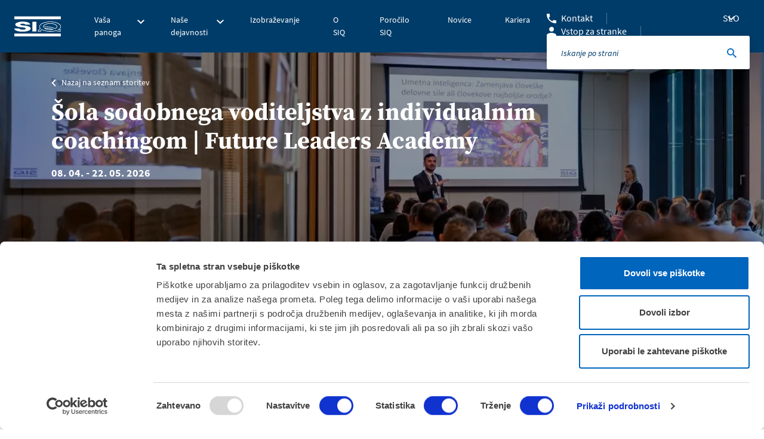

--- FILE ---
content_type: text/html; charset=utf-8
request_url: https://www.siq.si/izobrazevanje/program/izobrazevanje/-ola-sodobnega-voditeljstva-z-individualnim-coachingom/OLASOD2Xos/
body_size: 14569
content:
<!DOCTYPE html>
<html lang="sl-SI">
<head>

	<meta charset="utf-8">
	<script type="text/javascript" data-cookieconsent="ignore">window.dataLayer=window.dataLayer||[];function gtag(){dataLayer.push(arguments);}gtag("consent","default",{ad_user_data:"denied",ad_personalization:"denied",ad_storage:"denied",analytics_storage:"denied",functionality_storage:"denied",personalization_storage:"denied",security_storage:"granted",wait_for_update:500,});gtag("set","ads_data_redaction",true);</script>
<script type="text/javascript" data-cookieconsent="ignore">(function(w,d,s,l,i){w[l]=w[l]||[];w[l].push({'gtm.start':new Date().getTime(),event:'gtm.js'});var f=d.getElementsByTagName(s)[0],j=d.createElement(s),dl=l!=='dataLayer'?'&l='+l:'';j.async=true;j.src='https://www.googletagmanager.com/gtm.js?id='+i+dl;f.parentNode.insertBefore(j,f);})(window,document,'script','dataLayer','GTM-5XLS49N');</script>
<script type="text/javascript" id="Cookiebot" src="https://consent.cookiebot.com/uc.js" data-implementation="wp" data-cbid="e35a9696-22e9-4c66-b3ed-b69ad747d8f0" data-culture="SL" data-blockingmode="auto"></script>
<meta name='robots' content='index, follow, max-image-preview:large, max-snippet:-1, max-video-preview:-1'/>
	<style>img:is([sizes="auto" i], [sizes^="auto," i]) {contain-intrinsic-size:3000px 1500px}</style>
	<link rel="alternate" href="https://www.siq.si/izobrazevanje/program/izobrazevanje/" hreflang="sl"/>
<link rel="alternate" href="https://www.siq.si/hr/obrazovanje/program/izobrazevanje/" hreflang="hr"/>
<link rel="alternate" href="https://www.siq.si/mk/%d0%be%d0%b1%d1%80%d0%b0%d0%b7%d0%be%d0%b2%d0%b0%d0%bd%d0%b8%d0%b5/program-mk/izobrazevanje-mk/" hreflang="mk"/>
<link rel="alternate" href="https://www.siq.si/en/training/program-list/izobrazevanje/" hreflang="en"/>
<link rel="alternate" href="https://www.siq.si/de/bildung/program/izobrazevanje/" hreflang="de"/>
<link rel="alternate" href="https://www.siq.si/sr/obuke/program-sr/izobrazevanje-sr/" hreflang="sr"/>
<link rel="alternate" href="https://www.siq.si/bs/obrazovanje-2/program-bs/izobrazevanje-bs/" hreflang="bs"/>
<link rel="alternate" href="https://www.siq.si/it/izobrazevanje-2/" hreflang="it"/>

	<!-- This site is optimized with the Yoast SEO Premium plugin v26.8 (Yoast SEO v26.8) - https://yoast.com/product/yoast-seo-premium-wordpress/ -->
	<title>Šola sodobnega voditeljstva z individualnim coachingom | Future Leaders Academy - SIQ</title>
	<meta name="description" content="Z uveljavljenimi predavatelji ter mednarodnim povezovanjem ostajamo vodilni na področjih kakovosti in odličnosti."/>
	<link rel="canonical" href="https://www.siq.si/izobrazevanje/program/izobrazevanje/-ola-sodobnega-voditeljstva-z-individualnim-coachingom/OLASOD2Xos/"/>
	<meta property="og:locale" content="sl_SI"/>
	<meta property="og:locale:alternate" content="hr_HR"/>
	<meta property="og:locale:alternate" content="mk_MK"/>
	<meta property="og:locale:alternate" content="en_US"/>
	<meta property="og:locale:alternate" content="de_DE"/>
	<meta property="og:locale:alternate" content="sr_RS"/>
	<meta property="og:locale:alternate" content="bs_BA"/>
	<meta property="og:locale:alternate" content="it_IT"/>
	<meta property="og:type" content="article"/>
	<meta property="og:title" content="Šola sodobnega voditeljstva z individualnim coachingom | Future Leaders Academy - SIQ"/>
	<meta property="og:url" content="https://www.siq.si/izobrazevanje/program/izobrazevanje/-ola-sodobnega-voditeljstva-z-individualnim-coachingom/OLASOD2Xos/"/>
	<meta property="og:site_name" content="SIQ"/>
	<meta property="article:publisher" content="https://www.facebook.com/SIQLjubljana/"/>
	<meta property="article:modified_time" content="2024-05-08T06:56:48+00:00"/>
	<meta property="og:image" content="https://www.siq.si/wp-content/uploads/2024/05/prodaja-2.png"/>
	<meta property="og:image:width" content="1200"/>
	<meta property="og:image:height" content="670"/>
	<meta property="og:image:type" content="image/png"/>
	<meta name="twitter:card" content="summary_large_image"/>
	<meta name="twitter:title" content="Šola sodobnega voditeljstva z individualnim coachingom | Future Leaders Academy - SIQ"/>
	<meta name="twitter:image" content="https://www.siq.si/wp-content/uploads/2024/05/prodaja-2.png"/>
	<!-- / Yoast SEO Premium plugin. -->


<link rel="alternate" type="application/rss+xml" title="SIQ &raquo; Feed" href="https://www.siq.si/feed/"/>
<link rel="alternate" type="application/rss+xml" title="SIQ &raquo; Comments Feed" href="https://www.siq.si/comments/feed/"/>
<link rel='stylesheet' id='wp-block-library-css' href='https://www.siq.si/wp-includes/css/dist/block-library/style.min.css?ver=6.8.1' type='text/css' media='all'/>
<style id='classic-theme-styles-inline-css' type='text/css'>.wp-block-button__link{color:#fff;background-color:#32373c;border-radius:9999px;box-shadow:none;text-decoration:none;padding:calc(.667em + 2px) calc(1.333em + 2px);font-size:1.125em}.wp-block-file__button{background:#32373c;color:#fff;text-decoration:none}</style>
<style id='filebird-block-filebird-gallery-style-inline-css' type='text/css'>ul.filebird-block-filebird-gallery{margin:auto!important;padding:0!important;width:100%}ul.filebird-block-filebird-gallery.layout-grid{display:grid;grid-gap:20px;align-items:stretch;grid-template-columns:repeat(var(--columns),1fr);justify-items:stretch}ul.filebird-block-filebird-gallery.layout-grid li img{border:1px solid #ccc;box-shadow:2px 2px 6px 0 rgba(0,0,0,.3);height:100%;max-width:100%;-o-object-fit:cover;object-fit:cover;width:100%}ul.filebird-block-filebird-gallery.layout-masonry{-moz-column-count:var(--columns);-moz-column-gap:var(--space);column-gap:var(--space);-moz-column-width:var(--min-width);columns:var(--min-width) var(--columns);display:block;overflow:auto}ul.filebird-block-filebird-gallery.layout-masonry li{margin-bottom:var(--space)}ul.filebird-block-filebird-gallery li{list-style:none}ul.filebird-block-filebird-gallery li figure{height:100%;margin:0;padding:0;position:relative;width:100%}ul.filebird-block-filebird-gallery li figure figcaption{background:linear-gradient(0deg,rgba(0,0,0,.7),rgba(0,0,0,.3) 70%,transparent);bottom:0;box-sizing:border-box;color:#fff;font-size:.8em;margin:0;max-height:100%;overflow:auto;padding:3em .77em .7em;position:absolute;text-align:center;width:100%;z-index:2}ul.filebird-block-filebird-gallery li figure figcaption a{color:inherit}</style>
<style id='global-styles-inline-css' type='text/css'>:root{--wp--preset--aspect-ratio--square:1;--wp--preset--aspect-ratio--4-3: 4/3;--wp--preset--aspect-ratio--3-4: 3/4;--wp--preset--aspect-ratio--3-2: 3/2;--wp--preset--aspect-ratio--2-3: 2/3;--wp--preset--aspect-ratio--16-9: 16/9;--wp--preset--aspect-ratio--9-16: 9/16;--wp--preset--color--black:#000;--wp--preset--color--cyan-bluish-gray:#abb8c3;--wp--preset--color--white:#fff;--wp--preset--color--pale-pink:#f78da7;--wp--preset--color--vivid-red:#cf2e2e;--wp--preset--color--luminous-vivid-orange:#ff6900;--wp--preset--color--luminous-vivid-amber:#fcb900;--wp--preset--color--light-green-cyan:#7bdcb5;--wp--preset--color--vivid-green-cyan:#00d084;--wp--preset--color--pale-cyan-blue:#8ed1fc;--wp--preset--color--vivid-cyan-blue:#0693e3;--wp--preset--color--vivid-purple:#9b51e0;--wp--preset--gradient--vivid-cyan-blue-to-vivid-purple:linear-gradient(135deg,rgba(6,147,227,1) 0%,#9b51e0 100%);--wp--preset--gradient--light-green-cyan-to-vivid-green-cyan:linear-gradient(135deg,#7adcb4 0%,#00d082 100%);--wp--preset--gradient--luminous-vivid-amber-to-luminous-vivid-orange:linear-gradient(135deg,rgba(252,185,0,1) 0%,rgba(255,105,0,1) 100%);--wp--preset--gradient--luminous-vivid-orange-to-vivid-red:linear-gradient(135deg,rgba(255,105,0,1) 0%,#cf2e2e 100%);--wp--preset--gradient--very-light-gray-to-cyan-bluish-gray:linear-gradient(135deg,#eee 0%,#a9b8c3 100%);--wp--preset--gradient--cool-to-warm-spectrum:linear-gradient(135deg,#4aeadc 0%,#9778d1 20%,#cf2aba 40%,#ee2c82 60%,#fb6962 80%,#fef84c 100%);--wp--preset--gradient--blush-light-purple:linear-gradient(135deg,#ffceec 0%,#9896f0 100%);--wp--preset--gradient--blush-bordeaux:linear-gradient(135deg,#fecda5 0%,#fe2d2d 50%,#6b003e 100%);--wp--preset--gradient--luminous-dusk:linear-gradient(135deg,#ffcb70 0%,#c751c0 50%,#4158d0 100%);--wp--preset--gradient--pale-ocean:linear-gradient(135deg,#fff5cb 0%,#b6e3d4 50%,#33a7b5 100%);--wp--preset--gradient--electric-grass:linear-gradient(135deg,#caf880 0%,#71ce7e 100%);--wp--preset--gradient--midnight:linear-gradient(135deg,#020381 0%,#2874fc 100%);--wp--preset--font-size--small:13px;--wp--preset--font-size--medium:20px;--wp--preset--font-size--large:36px;--wp--preset--font-size--x-large:42px;--wp--preset--spacing--20:.44rem;--wp--preset--spacing--30:.67rem;--wp--preset--spacing--40:1rem;--wp--preset--spacing--50:1.5rem;--wp--preset--spacing--60:2.25rem;--wp--preset--spacing--70:3.38rem;--wp--preset--spacing--80:5.06rem;--wp--preset--shadow--natural:6px 6px 9px rgba(0,0,0,.2);--wp--preset--shadow--deep:12px 12px 50px rgba(0,0,0,.4);--wp--preset--shadow--sharp:6px 6px 0 rgba(0,0,0,.2);--wp--preset--shadow--outlined:6px 6px 0 -3px rgba(255,255,255,1) , 6px 6px rgba(0,0,0,1);--wp--preset--shadow--crisp:6px 6px 0 rgba(0,0,0,1)}:where(.is-layout-flex){gap:.5em}:where(.is-layout-grid){gap:.5em}body .is-layout-flex{display:flex}.is-layout-flex{flex-wrap:wrap;align-items:center}.is-layout-flex > :is(*, div){margin:0}body .is-layout-grid{display:grid}.is-layout-grid > :is(*, div){margin:0}:where(.wp-block-columns.is-layout-flex){gap:2em}:where(.wp-block-columns.is-layout-grid){gap:2em}:where(.wp-block-post-template.is-layout-flex){gap:1.25em}:where(.wp-block-post-template.is-layout-grid){gap:1.25em}.has-black-color{color:var(--wp--preset--color--black)!important}.has-cyan-bluish-gray-color{color:var(--wp--preset--color--cyan-bluish-gray)!important}.has-white-color{color:var(--wp--preset--color--white)!important}.has-pale-pink-color{color:var(--wp--preset--color--pale-pink)!important}.has-vivid-red-color{color:var(--wp--preset--color--vivid-red)!important}.has-luminous-vivid-orange-color{color:var(--wp--preset--color--luminous-vivid-orange)!important}.has-luminous-vivid-amber-color{color:var(--wp--preset--color--luminous-vivid-amber)!important}.has-light-green-cyan-color{color:var(--wp--preset--color--light-green-cyan)!important}.has-vivid-green-cyan-color{color:var(--wp--preset--color--vivid-green-cyan)!important}.has-pale-cyan-blue-color{color:var(--wp--preset--color--pale-cyan-blue)!important}.has-vivid-cyan-blue-color{color:var(--wp--preset--color--vivid-cyan-blue)!important}.has-vivid-purple-color{color:var(--wp--preset--color--vivid-purple)!important}.has-black-background-color{background-color:var(--wp--preset--color--black)!important}.has-cyan-bluish-gray-background-color{background-color:var(--wp--preset--color--cyan-bluish-gray)!important}.has-white-background-color{background-color:var(--wp--preset--color--white)!important}.has-pale-pink-background-color{background-color:var(--wp--preset--color--pale-pink)!important}.has-vivid-red-background-color{background-color:var(--wp--preset--color--vivid-red)!important}.has-luminous-vivid-orange-background-color{background-color:var(--wp--preset--color--luminous-vivid-orange)!important}.has-luminous-vivid-amber-background-color{background-color:var(--wp--preset--color--luminous-vivid-amber)!important}.has-light-green-cyan-background-color{background-color:var(--wp--preset--color--light-green-cyan)!important}.has-vivid-green-cyan-background-color{background-color:var(--wp--preset--color--vivid-green-cyan)!important}.has-pale-cyan-blue-background-color{background-color:var(--wp--preset--color--pale-cyan-blue)!important}.has-vivid-cyan-blue-background-color{background-color:var(--wp--preset--color--vivid-cyan-blue)!important}.has-vivid-purple-background-color{background-color:var(--wp--preset--color--vivid-purple)!important}.has-black-border-color{border-color:var(--wp--preset--color--black)!important}.has-cyan-bluish-gray-border-color{border-color:var(--wp--preset--color--cyan-bluish-gray)!important}.has-white-border-color{border-color:var(--wp--preset--color--white)!important}.has-pale-pink-border-color{border-color:var(--wp--preset--color--pale-pink)!important}.has-vivid-red-border-color{border-color:var(--wp--preset--color--vivid-red)!important}.has-luminous-vivid-orange-border-color{border-color:var(--wp--preset--color--luminous-vivid-orange)!important}.has-luminous-vivid-amber-border-color{border-color:var(--wp--preset--color--luminous-vivid-amber)!important}.has-light-green-cyan-border-color{border-color:var(--wp--preset--color--light-green-cyan)!important}.has-vivid-green-cyan-border-color{border-color:var(--wp--preset--color--vivid-green-cyan)!important}.has-pale-cyan-blue-border-color{border-color:var(--wp--preset--color--pale-cyan-blue)!important}.has-vivid-cyan-blue-border-color{border-color:var(--wp--preset--color--vivid-cyan-blue)!important}.has-vivid-purple-border-color{border-color:var(--wp--preset--color--vivid-purple)!important}.has-vivid-cyan-blue-to-vivid-purple-gradient-background{background:var(--wp--preset--gradient--vivid-cyan-blue-to-vivid-purple)!important}.has-light-green-cyan-to-vivid-green-cyan-gradient-background{background:var(--wp--preset--gradient--light-green-cyan-to-vivid-green-cyan)!important}.has-luminous-vivid-amber-to-luminous-vivid-orange-gradient-background{background:var(--wp--preset--gradient--luminous-vivid-amber-to-luminous-vivid-orange)!important}.has-luminous-vivid-orange-to-vivid-red-gradient-background{background:var(--wp--preset--gradient--luminous-vivid-orange-to-vivid-red)!important}.has-very-light-gray-to-cyan-bluish-gray-gradient-background{background:var(--wp--preset--gradient--very-light-gray-to-cyan-bluish-gray)!important}.has-cool-to-warm-spectrum-gradient-background{background:var(--wp--preset--gradient--cool-to-warm-spectrum)!important}.has-blush-light-purple-gradient-background{background:var(--wp--preset--gradient--blush-light-purple)!important}.has-blush-bordeaux-gradient-background{background:var(--wp--preset--gradient--blush-bordeaux)!important}.has-luminous-dusk-gradient-background{background:var(--wp--preset--gradient--luminous-dusk)!important}.has-pale-ocean-gradient-background{background:var(--wp--preset--gradient--pale-ocean)!important}.has-electric-grass-gradient-background{background:var(--wp--preset--gradient--electric-grass)!important}.has-midnight-gradient-background{background:var(--wp--preset--gradient--midnight)!important}.has-small-font-size{font-size:var(--wp--preset--font-size--small)!important}.has-medium-font-size{font-size:var(--wp--preset--font-size--medium)!important}.has-large-font-size{font-size:var(--wp--preset--font-size--large)!important}.has-x-large-font-size{font-size:var(--wp--preset--font-size--x-large)!important}:where(.wp-block-post-template.is-layout-flex){gap:1.25em}:where(.wp-block-post-template.is-layout-grid){gap:1.25em}:where(.wp-block-columns.is-layout-flex){gap:2em}:where(.wp-block-columns.is-layout-grid){gap:2em}:root :where(.wp-block-pullquote){font-size:1.5em;line-height:1.6}</style>
<link rel='stylesheet' id='contact-form-7-css' href='https://www.siq.si/wp-content/plugins/contact-form-7/includes/css/styles.css?ver=6.0.6' type='text/css' media='all'/>
<link rel='stylesheet' id='bower-styles-css' href='https://www.siq.si/wp-content/themes/siq/public/bower/css/bower.css?ver=1.0' type='text/css' media='all'/>
<link rel='stylesheet' id='main-styles-css' href='https://www.siq.si/wp-content/themes/siq/public/css/app.css?ver=1.3.2' type='text/css' media='all'/>
<link rel='stylesheet' id='adobe-styles-css' href='https://www.siq.si/wp-content/themes/siq/public/css/ttl8tsx.css?ver=1.0' type='text/css' media='all'/>
<link rel='stylesheet' id='cf7cf-style-css' href='https://www.siq.si/wp-content/plugins/cf7-conditional-fields/style.css?ver=2.5.11' type='text/css' media='all'/>
<script type="text/javascript" src="https://www.siq.si/wp-includes/js/jquery/jquery.min.js?ver=3.7.1" id="jquery-core-js"></script>
<script type="text/javascript" src="https://www.siq.si/wp-includes/js/jquery/jquery-migrate.min.js?ver=3.4.1" id="jquery-migrate-js"></script>
<link rel="https://api.w.org/" href="https://www.siq.si/wp-json/"/><link rel="alternate" title="JSON" type="application/json" href="https://www.siq.si/wp-json/wp/v2/pages/3951"/><link rel="EditURI" type="application/rsd+xml" title="RSD" href="https://www.siq.si/xmlrpc.php?rsd"/>

<link rel='shortlink' href='https://www.siq.si/?p=3951'/>
<link rel="alternate" title="oEmbed (JSON)" type="application/json+oembed" href="https://www.siq.si/wp-json/oembed/1.0/embed?url=https%3A%2F%2Fwww.siq.si%2Fizobrazevanje%2Fprogram%2Fizobrazevanje%2F"/>
<link rel="alternate" title="oEmbed (XML)" type="text/xml+oembed" href="https://www.siq.si/wp-json/oembed/1.0/embed?url=https%3A%2F%2Fwww.siq.si%2Fizobrazevanje%2Fprogram%2Fizobrazevanje%2F&#038;format=xml"/>
<link rel="icon" href="https://www.siq.si/wp-content/uploads/2018/10/cropped-fav-1-1-32x32.png" sizes="32x32"/>
<link rel="icon" href="https://www.siq.si/wp-content/uploads/2018/10/cropped-fav-1-1-192x192.png" sizes="192x192"/>
<link rel="apple-touch-icon" href="https://www.siq.si/wp-content/uploads/2018/10/cropped-fav-1-1-180x180.png"/>
<meta name="msapplication-TileImage" content="https://www.siq.si/wp-content/uploads/2018/10/cropped-fav-1-1-270x270.png"/>
    <meta http-equiv="content-type" content="text/html; charset=utf-8"/>
	<meta http-equiv="X-UA-Compatible" content="IE=edge">
    <meta name="viewport" content="width=device-width, initial-scale=1, shrink-to-fit=no">
    <!-- 
	<link rel="apple-touch-icon" sizes="76x76" href="favicon/apple-touch-icon.png">
    <link rel="icon" type="image/png" sizes="32x32" href="favicon/favicon-32x32.png">
    <link rel="icon" type="image/png" sizes="16x16" href="favicon/favicon-16x16.png">
    <link rel="manifest" href="favicon/site.webmanifest"> -->

    <!-- Tu morem importat spremenljivko - na nivoju Apache konfiguracije sem v konfig na dev-u dodal ustrezno spremenljivko-->
    <script type="text/javascript">let accesplanEnquryForm="https://siq.accessplanit.com/accessplan/NetLibrary/ClientScripts/webintegration.js";</script>

    <meta name="application-name" content="SIQ">

            <input type="hidden" id="api_url" value="/api/get_courses.php?environment=prod"/>
    </head>

<body class="wp-singular page-template page-template-templates page-template-single_izobrazevanje page-template-templatessingle_izobrazevanje-php page page-id-3951 page-child parent-pageid-2733 wp-theme-siq">

    <!-- Unsupprted browser -->
    <div id="unsupported-browser" style="display: none; padding: 48px 24px; text-align: center; height: 100%; width: 100%;">
                    <p>Vaš brskalnik ne omogoča prikaza vseh funkcionalnosti spletne strani. Prosimo, posodobite brskalnik. Če tudi po posodobitvi vsebine ne vidite v celoti, uporabite drug brskalnik. Hvala za razumevanje.</p>
            </div>


    <script>var supportsES6=function(){try{new Promise(function(x,y){});new Function("(a = 0) => a");return true;}catch(err){return false;}}();if(!supportsES6){console.error('no ES6 support')
document.getElementById('unsupported-browser').style.display='block'}</script>
    <!-- Unsupprted browser -->

<!-- START OF PAGE HEADER -->
<header class="header-main">

    <div class="header-main-content">

        <!-- START OF HEADER LEFT -->
        <div class="header-left">

            <!-- START OF MENU TOGGLER -->
            <div class="menu-togler">
                <span></span>
                <span></span>
                <span></span>
            </div>
            <!-- END OF MENU TOGGLER -->

            <!-- START OF MAIN LOGO -->
            <div class="main-logo">
                <a href="https://www.siq.si"><img src="https://www.siq.si/wp-content/uploads/2025/01/siq_logo.svg" alt=""></a>
            </div>
            <!-- END OF MAIN LOGO -->

            <!-- START OF MAIN MENU -->
            <div class="menu-main : desktop-nav">
                <div class="menu-main-nav">
    <nav role="navigation">
        <ul class="menu-main-ul">
            <li class="has-submenu"><a href="#"><span>Vaša panoga</span></a>
                <div class="submenu-wrap : box-shadows">
                    <div class="container">
                        <div class="row">
                            <div class="col">
	                            	                            
                                <ul class="submenu">
                                                                        <li class="">
                                            <a href="https://www.siq.si/vasa-panoga/avtomobilska-industrija/">
                                                Avtomobilska industrija                                            </a>
                                        </li>
                                                                            <li class="">
                                            <a href="https://www.siq.si/vasa-panoga/izobrazevanje/">
                                                Izobraževanje                                            </a>
                                        </li>
                                                                            <li class="">
                                            <a href="https://www.siq.si/vasa-panoga/elektrotehnika-in-stroji/">
                                                Elektrotehnika in stroji                                            </a>
                                        </li>
                                                                            <li class="">
                                            <a href="https://www.siq.si/vasa-panoga/kemijska-industrija/">
                                                Kemijska industrija                                            </a>
                                        </li>
                                                                            <li class="">
                                            <a href="https://www.siq.si/vasa-panoga/farmacija/">
                                                Farmacija                                            </a>
                                        </li>
                                                                            <li class="">
                                            <a href="https://www.siq.si/vasa-panoga/medicina/">
                                                Medicinska oprema in zdravstvo                                            </a>
                                        </li>
                                                                            <li class="">
                                            <a href="https://www.siq.si/vasa-panoga/financna-industrija/">
                                                Finančna industrija                                            </a>
                                        </li>
                                                                            <li class="">
                                            <a href="https://www.siq.si/vasa-panoga/okolje-in-energija/">
                                                Okolje in energija                                            </a>
                                        </li>
                                                                            <li class="">
                                            <a href="https://www.siq.si/vasa-panoga/goriva/">
                                                Goriva                                            </a>
                                        </li>
                                                                            <li class="">
                                            <a href="https://www.siq.si/vasa-panoga/proizvodnja/">
                                                Proizvodnja                                            </a>
                                        </li>
                                                                            <li class="">
                                            <a href="https://www.siq.si/vasa-panoga/igralnistvo/">
                                                Igralništvo                                            </a>
                                        </li>
                                                                            <li class="">
                                            <a href="https://www.siq.si/vasa-panoga/varnost-in-zdravje-pri-delu/">
                                                Varnost in zdravje pri delu                                            </a>
                                        </li>
                                                                            <li class="">
                                            <a href="https://www.siq.si/vasa-panoga/informacijske-tehnologije/">
                                                Informacijske tehnologije                                            </a>
                                        </li>
                                                                            <li class="">
                                            <a href="https://www.siq.si/vasa-panoga/zivilska-industrija/">
                                                Živilska industrija                                            </a>
                                        </li>
                                                                            <li class="">
                                            <a href="https://www.siq.si/vasa-panoga/interoperabilnost-zelezniskega-sistema/">
                                                Interoperabilnost železniškega sistema                                            </a>
                                        </li>
                                                                    </ul>
                            </div>
                        </div>
                    </div>
                </div>
            </li>

            <li class="has-submenu"><a href="#"><span>Naše dejavnosti</span></a>
                <div class="submenu-wrap : box-shadows">
                    <div class="container">
                        <div class="row">
                            <div class="col">

                                <ul class="submenu">
                                                                        <li class="">
                                            <a href="https://www.siq.si/nase-dejavnosti/certificiranje-organizacij/">
                                                Certificiranje organizacij                                            </a>
                                        </li>
                                                                            <li class="">
                                            <a href="https://www.siq.si/nase-dejavnosti/preizkusanje-in-certificiranje-proizvodov/">
                                                Preskušanje in certificiranje proizvodov                                            </a>
                                        </li>
                                                                            <li class="">
                                            <a href="https://www.siq.si/nase-dejavnosti/informacijske-tehnologije/">
                                                Informacijske tehnologije                                            </a>
                                        </li>
                                                                            <li class="">
                                            <a href="https://www.siq.si/nase-dejavnosti/protieksplozijska-zascita/">
                                                Protieksplozijska zaščita                                            </a>
                                        </li>
                                                                            <li class="">
                                            <a href="https://www.siq.si/izobrazevanje/">
                                                Izobraževanje                                            </a>
                                        </li>
                                                                            <li class="">
                                            <a href="https://www.siq.si/zelezniski-promet-in-interoperabilnost/">
                                                Železniški sistemi in interoperabilnost                                            </a>
                                        </li>
                                                                            <li class="">
                                            <a href="https://www.siq.si/nase-dejavnosti/kalibracije-in-kontrola/">
                                                Kalibracije in kontrola                                            </a>
                                        </li>
                                                                    </ul>

                            </div>
                        </div>
                    </div>
                </div>
            </li>
	                            <li class=""><a href="https://www.siq.si/izobrazevanje/"><span>Izobraževanje</span></a></li>
		                            <li class=""><a href="https://www.siq.si/o-siq/"><span>O SIQ</span></a></li>
		                            <li class=""><a href="https://www.siq.si/porocilo-siq/"><span>Poročilo SIQ</span></a></li>
		                            <li class=""><a href="https://www.siq.si/novice/"><span>Novice</span></a></li>
		                            <li class=""><a href="https://www.siq.si/o-siq/kariera/"><span>Kariera</span></a></li>
		                </ul>
    </nav>
</div>
            </div>
            <!-- END OF MAIN MENU -->
        </div>
        <!-- END OF HEADER LEFT -->

        <!-- START OF HEADER RIGHT -->
        <div class="header-right">

            <div class="extra-links">
                    <a href="https://www.siq.si/o-siq/kontakti/" class="contact">Kontakt</a>
                    <a href="https://www.siq.si/vstop-za-stranke/" class="users">Vstop za stranke</a>
            </div>

            <div class="language-switcher">

                <span class="current-lang">SLO</span>                <div class="lang-dropdown">
                    <ul>
                        <li class='active' name='SLO'><a href='https://www.siq.si/'><span>Slovenia</span></a></li><li class='' name='CRO'><a href='https://www.siq.si/hr/'><span>Croatia</span></a></li><li class='' name='MAC'><a href='https://www.siq.si/mk/'><span>Macedonia</span></a></li><li class='' name='ENG'><a href='https://www.siq.si/en/'><span>Global – English</span></a></li><li class='' name='GER'><a href='https://www.siq.si/de/'><span>Germany</span></a></li><li class='' name='SR'><a href='https://www.siq.si/sr/'><span>Serbia</span></a></li><li class='' name='BIH'><a href='https://www.siq.si/bs/'><span>BIH</span></a></li><li class='' name='IT'><a href='https://www.siq.si/it/'><span>Italy</span></a></li>                    </ul>
                </div>

            </div>

                        <div class="search-box">


                <button class="search-submit"></button>
                                <form action="/iskalnik" method="get">
                    <input type="text" name="term" autocomplete="off" placeholder="Iskanje po strani">
                    <input type="submit" value="" class="search-submit">
                </form>
            </div>

            <div class="search-mobile-icon">
                <img class="search-open" src="https://www.siq.si/wp-content/themes/siq/public/img/icons/icon_search_white.svg" alt="Search"/>
				<div class="search-close">
                    <span></span>
                    <span></span>
                </div>
            </div>

        </div>
        <!-- END OF HEADER RIGHT -->
		
		<div class="search-mobile-box">
            <div class="wrap">
                <form action="/iskalnik" method="get">
                    <input type="text" name="term" autocomplete="off" placeholder="Iskanje po strani">
                    <input type="submit" value="" class="search-submit">
                    <button class="search-submit"></button>
                </form>

            </div>
        </div>

    </div>

    <div class="mobile-menu-drop : box-shadows">
    <nav role="navigation">
        <ul class="mobile-menu">
            <li class="has-submenu">
                <a href="#">Vaša panoga<span class="next-stage"></span></a>

                <div class="mobile-submenu : box-shadows">
                    <div class="prev-stage-wrap">
                        <span class="prev-stage">Nazaj</span>
                    </div>
                    <ul>
		                		                                                <li class=""><a href="https://www.siq.si/vasa-panoga/avtomobilska-industrija/">Avtomobilska industrija</a></li>
			                		                                                <li class=""><a href="https://www.siq.si/vasa-panoga/elektrotehnika-in-stroji/">Elektrotehnika in stroji</a></li>
			                		                                                <li class=""><a href="https://www.siq.si/vasa-panoga/farmacija/">Farmacija</a></li>
			                		                                                <li class=""><a href="https://www.siq.si/vasa-panoga/financna-industrija/">Finančna industrija</a></li>
			                		                                                <li class=""><a href="https://www.siq.si/vasa-panoga/goriva/">Goriva</a></li>
			                		                                                <li class=""><a href="https://www.siq.si/vasa-panoga/igralnistvo/">Igralništvo</a></li>
			                		                                                <li class=""><a href="https://www.siq.si/vasa-panoga/informacijske-tehnologije/">Informacijske tehnologije</a></li>
			                		                                                <li class=""><a href="https://www.siq.si/vasa-panoga/interoperabilnost-zelezniskega-sistema/">Interoperabilnost železniškega sistema</a></li>
			                		                                                <li class=""><a href="https://www.siq.si/vasa-panoga/izobrazevanje/">Izobraževanje</a></li>
			                		                                                <li class=""><a href="https://www.siq.si/vasa-panoga/kemijska-industrija/">Kemijska industrija</a></li>
			                		                                                <li class=""><a href="https://www.siq.si/vasa-panoga/medicina/">Medicinska oprema in zdravstvo</a></li>
			                		                                                <li class=""><a href="https://www.siq.si/vasa-panoga/okolje-in-energija/">Okolje in energija</a></li>
			                		                                                <li class=""><a href="https://www.siq.si/vasa-panoga/proizvodnja/">Proizvodnja</a></li>
			                		                                                <li class=""><a href="https://www.siq.si/vasa-panoga/varnost-in-zdravje-pri-delu/">Varnost in zdravje pri delu</a></li>
			                		                                                <li class=""><a href="https://www.siq.si/vasa-panoga/zivilska-industrija/">Živilska industrija</a></li>
			                		                		                		                		                		                		                		                		                		                		                		                		                		                		                                    </ul>
                </div>
            </li>
            <li class="has-submenu">
                <a href="#">Naše dejavnosti<span class="next-stage"></span></a>

                <div class="mobile-submenu : box-shadows">
                    <div class="prev-stage-wrap">
                        <span class="prev-stage">Nazaj</span>
                    </div>
                        <ul>
	                        	                        	                        	                        	                        	                        	                        	                        	                        	                        	                        	                        	                        	                        	                        	                        	                        	                                                            <li class=""><a href="https://www.siq.si/nase-dejavnosti/certificiranje-organizacij/">Certificiranje organizacij</a></li>
		                        	                                                            <li class=""><a href="https://www.siq.si/nase-dejavnosti/informacijske-tehnologije/">Informacijske tehnologije</a></li>
		                        	                                                            <li class=""><a href="https://www.siq.si/izobrazevanje/">Izobraževanje</a></li>
		                        	                                                            <li class=""><a href="https://www.siq.si/nase-dejavnosti/kalibracije-in-kontrola/">Kalibracije in kontrola</a></li>
		                        	                                                            <li class=""><a href="https://www.siq.si/nase-dejavnosti/preizkusanje-in-certificiranje-proizvodov/">Preskušanje in certificiranje proizvodov</a></li>
		                        	                                                            <li class=""><a href="https://www.siq.si/nase-dejavnosti/protieksplozijska-zascita/">Protieksplozijska zaščita</a></li>
		                        	                                                            <li class=""><a href="https://www.siq.si/zelezniski-promet-in-interoperabilnost/">Železniški sistemi in interoperabilnost</a></li>
		                        	                        	                        	                        	                        	                        	                                                </ul>
                </div>
            </li>

	                            <li class=""><a href="https://www.siq.si/izobrazevanje/"><span>Izobraževanje</span></a></li>
		                            <li class=""><a href="https://www.siq.si/o-siq/"><span>O SIQ</span></a></li>
		                            <li class=""><a href="https://www.siq.si/porocilo-siq/"><span>Poročilo SIQ</span></a></li>
		                            <li class=""><a href="https://www.siq.si/novice/"><span>Novice</span></a></li>
		                            <li class=""><a href="https://www.siq.si/o-siq/kariera/"><span>Kariera</span></a></li>
		        
        </ul>
    </nav>

    <ul class="mobile-extra">
        <li class="contact"><a href="https://www.siq.si/o-siq/kontakti/">Kontakt</a></li>
<!--        --><!--        --><!--            <li class="users"><a href="https://siq.accessplanit.com/accessplan">--><!--</a></li>-->
<!--        -->            <li class="users"><a href="https://www.siq.si/vstop-za-stranke/">Vstop za stranke</a></li>
<!--        -->    </ul>

    <div class="mobile-lang-selector">
        <span class="mobile-current-lang">SLO            <span class="next-stage"></span>
        </span>
        <div class="lang-options">
            <div class="prev-stage-wrap">
                <span class="prev-stage">Nazaj</span>
            </div>
            <ul>
	            <li class='active' name='SLO'><a href='https://www.siq.si/'><span>Slovenia</span></a></li><li class='' name='CRO'><a href='https://www.siq.si/hr/'><span>Croatia</span></a></li><li class='' name='MAC'><a href='https://www.siq.si/mk/'><span>Macedonia</span></a></li><li class='' name='ENG'><a href='https://www.siq.si/en/'><span>Global – English</span></a></li><li class='' name='GER'><a href='https://www.siq.si/de/'><span>Germany</span></a></li><li class='' name='SR'><a href='https://www.siq.si/sr/'><span>Serbia</span></a></li><li class='' name='BIH'><a href='https://www.siq.si/bs/'><span>BIH</span></a></li><li class='' name='IT'><a href='https://www.siq.si/it/'><span>Italy</span></a></li>            </ul>
        </div>
    </div>

</div>
</header>
<!-- END OF PAGE HEADER -->

<div class="main ">
    <section class="sc-general : sc-headline-with-nav" style="background-image:url(https://www.siq.si/wp-content/uploads/2024/02/IZO_splosna_1930x280.jpg);height:350px">
        <div class="overlay"></div>
        <div class="headline-title">
            <div class="container">
                <div class="row">
                    <div class="col">
                                                <a href="https://www.siq.si/izobrazevanje/program/" class="back-link">
                            Nazaj na seznam storitev                        </a>
                        <div class="headline">
                            <div class="secondary-title">
                                <h1>
                                    Šola sodobnega voditeljstva z individualnim coachingom | Future Leaders Academy                                </h1>
                            </div>
                        </div>

                            
                                                                                                                                                                        
                                                            <span class="course-date">
                                                                08. 04.  - 22. 05. 2026                                                            </span>
                                                                                                                                                                    
                                                
                    </div>
                </div>
            </div>
        </div>

    </section>

        <!-- START OF SECTION WITH SIDEBAR -->
        <section class="sc-general : sc-with-sidebar : padding-top-32">

            <div class="container">
                <div class="row">
                    <div class="col-md-8">
                                                    <div id="start-of-page">
                                <!--                            Sessional courses -->
                                                                                                                                                    <div class="box" style="display:flex; background: #f2f2f2; font-weight: 600; margin-bottom:24px">
                                            <div class="box-1" style="padding: 16px; border: 1px solid #e5e5e5; min-width: 125px;">
                                                08. 04. 2026                                            </div>
                                            <div class="box-2" style="padding: 16px; border: 1px solid #e5e5e5; width:100%;">
                                                                                                <a target="_blank" href="/izobrazevanje/program/izobrazevanje/strate-ko-in-ciljno-vodenje/STRATEF41F">
                                                    Strateško in ciljno vodenje                                                </a>
                                            </div>
                                        </div>
                                                                                                                                                                                        <div class="box" style="display:flex; background: #f2f2f2; font-weight: 600; margin-bottom:24px">
                                            <div class="box-1" style="padding: 16px; border: 1px solid #e5e5e5; min-width: 125px;">
                                                15. 04. 2026                                            </div>
                                            <div class="box-2" style="padding: 16px; border: 1px solid #e5e5e5; width:100%;">
                                                                                                <a target="_blank" href="/izobrazevanje/program/izobrazevanje/motivacija-in-vodenje-razli-nih-tipov-sodelavcev-in-generacij/MOTIVApqQv">
                                                    Motivacija in vodenje različnih tipov sodelavcev in generacij                                                </a>
                                            </div>
                                        </div>
                                                                                                                                                                                        <div class="box" style="display:flex; background: #f2f2f2; font-weight: 600; margin-bottom:24px">
                                            <div class="box-1" style="padding: 16px; border: 1px solid #e5e5e5; min-width: 125px;">
                                                23. 04. 2026                                            </div>
                                            <div class="box-2" style="padding: 16px; border: 1px solid #e5e5e5; width:100%;">
                                                                                                <a target="_blank" href="/izobrazevanje/program/izobrazevanje/komunikacija-in-vodenje-sprememb-od-nalog-k-zavzetosti/KOMUNIRrSz">
                                                    Komunikacija in vodenje sprememb – od nalog k zavzetosti                                                </a>
                                            </div>
                                        </div>
                                                                                                                                                                                        <div class="box" style="display:flex; background: #f2f2f2; font-weight: 600; margin-bottom:24px">
                                            <div class="box-1" style="padding: 16px; border: 1px solid #e5e5e5; min-width: 125px;">
                                                20. 05. 2026                                            </div>
                                            <div class="box-2" style="padding: 16px; border: 1px solid #e5e5e5; width:100%;">
                                                                                                <a target="_blank" href="/izobrazevanje/program/izobrazevanje/razvoj-karizmati-nega-voditeljstva-vodenje-z-zgledom/RAZVOJeHGD">
                                                    Razvoj karizmatičnega voditeljstva – vodenje z zgledom                                                </a>
                                            </div>
                                        </div>
                                                                                                                                                                                        <div class="box" style="display:flex; background: #f2f2f2; font-weight: 600; margin-bottom:24px">
                                            <div class="box-1" style="padding: 16px; border: 1px solid #e5e5e5; min-width: 125px;">
                                                21. 05. 2026                                            </div>
                                            <div class="box-2" style="padding: 16px; border: 1px solid #e5e5e5; width:100%;">
                                                                                                <a target="_blank" href="/izobrazevanje/program/izobrazevanje/individualen-coaching-vodstvenih-ve-in/INDIVI4cAj">
                                                    Individualen coaching vodstvenih veščin                                                </a>
                                            </div>
                                        </div>
                                                                                                </div>
                                                <div class="desc-box">
                            <div class="text : content">
                            <p style="text-align: justify;">Učinkovit, korekten in karizmatičen voditelj pri svojih sodelavcih zbuja zaupanje in spoštovanje, zato mu bodo z veseljem sledili na poti uresničevanja ambicioznih ciljev. Zaveda se pomembnosti nenehnega samoizpopolnjevanja vodstvenih veščin, ki mu bodo pomagale pri vodenju sodelavcev in uspešnemu premagovanju izzivov današnjega časa.</p><p style="text-align: justify;">Program petdnevnega usposabljanja je zasnovan na ugotovitvah nevroznanosti ter psihologije motivacije in zajema ključne kompetence, ki jih mora uspešen voditelj razviti:</p><ul><li><strong>strateško in ciljno vodenje,</strong></li><li><strong>pristope vodenja različnih tipov sodelavcev in različnih generacijskih skupin, </strong></li><li><strong>komunikacija in vodenje sprememb, </strong></li><li><strong>asertivna in učinkovita komunikacija,</strong></li><li><strong>razvoj karizmatičnega sloga vodenja.</strong></li></ul><table style="height: 122px;" width="820"><tbody><tr><td style="width: 810px;"><p><strong>NOVOST</strong></p><p style="text-align: justify;">Dodaten razlog za vključitev v Šolo sodobnega voditeljstva je <strong>individualen pristop in izvedba osebnega coachinga, namenjenega identifikaciji in razvoju vaših kompetenc. </strong>Skozi zaupen in poglobljen individualni coaching boste pridobili povratno informacijo in napotke za nadgradnjo svojega sloga vodenja, pridobili boste voditeljske sposobnosti in postali karizmatičen vodja, ki mu bodo ljudje z veseljem sledili.</p><p style="text-align: justify;">Vsak udeleženec Šole sodobnega voditeljstva bo imel priložnost preživeti eno akademsko uro z izkušeno coachinjo in svetovalko voditeljem v Sloveniji in tujini, ki ga bo na podlagi identificiranih prednosti in priložnosti za razvoj s konkretnimi smernicami in napotki podprla pri razvoju osebnega voditeljskega sloga.</p></td></tr></tbody></table><p style="text-align: justify;">Šola poteka v obliki interaktivnih, dinamičnih pogovorov in delavnic, na katerih prevladujejo aktivne metode dela. Praktične vaje se izvajajo v manjših skupinah z uporabo tehnik viharjenja možganov, poenotenja razumevanja, določanja prioritet in doseganja konsenza.</p><p style="text-align: justify;">Delavnice potekajo od 9. do 15. ure.</p><p style="text-align: justify;"><strong>PROGRAM ŠOLE</strong></p><p style="text-align: justify;"><strong>1. dan – <a href="https://www.siq.si/izobrazevanje/program/izobrazevanje/?stratesko-in-ciljno-vodenje&amp;id=D305B058-3DDF-E711-80C6-005056B80B8C">Strateško in ciljno vodenje</a> – Maja Vukasović Žontar</strong></p><ul style="text-align: justify;"><li>Kako oblikovati navdihujoče poslanstvo, vizijo ter opredeliti strategijo, ki bo podprla uresničevanje želenih ciljev?</li><li>Kako na podlagi strateških usmeritev in temeljnih vrednot, kot gradnikov želene organizacijske kulture, oblikovati ključne kompetence zaposlenih?</li><li>Ciljno vodenje v praksi in uresničevanje strategije na operativni ravni.</li><li>Kako učinkovito uporabljati različna orodja ciljnega vodenja, s ciljem zagotavljanja uspešnosti?</li></ul><p style="text-align: justify;"><span style="font-weight: 700;">2. dan –&nbsp;<a href="https://www.siq.si/izobrazevanje/program/izobrazevanje/?motivacija-in-vodenje-razlicnih-tipov-sodelavcev-in-generacij&amp;id=9A5EECCC-74EC-EC11-810A-005056B80B8C">Motivacija in vodenje različnih tipov sodelavcev in generacij</a>&nbsp;–&nbsp; Maja Vukasović Žontar</span></p><ul style="text-align: justify;"><li>Ali res poznamo dejavnike motivacije za delo?</li><li>Kako dejavnike motivacije za delo vključiti v vodstvene in kadrovske politike in prakse?</li><li>Kako prepoznati različne tipe ljudi in kako jih voditi?</li><li>Kako spodbujati in voditi sodelavce različnih generacij ter upravljati medgeneracijske razlike?</li></ul><p style="text-align: justify;"><span style="font-weight: 700;"><br>3. dan –&nbsp;<a href="https://www.siq.si/izobrazevanje/program/izobrazevanje/?komunikacija-in-vodenje-sprememb-od-nalog-k-zavzetosti&amp;id=1AA54AE9-7AEC-EC11-810A-005056B80B8C">Komunikacija in vodenje sprememb - od nalog k zavzetosti</a>&nbsp;&nbsp;–&nbsp; mag. Edita Krajnović</span></p><ul style="text-align: justify;"><li>Kako komunikacija vpliva na zavzetost in kako komunicirati učinkovito?</li><li>Kako dosegati spremembe vêdenja? Premik od jaz k mi in trajnostnemu voditeljstvu.</li><li>Kako nam pri vodenju pomaga interno komuniciranje?&nbsp;</li><li>Zakaj in kako merimo kakovost odnosov?</li></ul><p style="text-align: justify;"><strong>4. dan – <a href="https://www.siq.si/izobrazevanje/program/izobrazevanje/?razvoj-karizmaticnega-voditeljstva-vodenje-z-zgledom&amp;id=D57BCDC2-7DEC-EC11-810A-005056B80B8C">Razvoj karizmatičnega voditeljstva - vodenje z zgledom</a> – Maja Vukasović Žontar</strong></p><ul style="text-align: justify;"><li>Temeljno poslanstvo sodobnega menedžerja: spodbujanje in navdihovanje sodelavcev</li><li>Kako svoj slog vodenja prilagoditi situaciji in sodelavcu?</li><li>Ugotavljanje razvitosti vodstvenih kompetenc in ocenitev voditeljskih sposobnosti</li><li>Kako voditi z zgledom in razviti karizmatičen slog vodenja?</li></ul><p style="text-align: justify;"><strong>5. dan –&nbsp;Individualen coaching vodstvenih veščin – Maja Vukasović Žontar</strong></p><p style="text-align: justify;">(45 min. na udeleženca Šole sodobnega voditeljstva)</p><ul style="text-align: justify;"><li>Opredelitev področij želenega razvoja vodstvenih in voditeljskih sposobnosti</li><li>Prepoznavanje individualnih prednosti in področij, potrebnih razvoja</li><li>Podajanje konkretnih smernic in napotkov za razvoj osebnega voditeljskega sloga</li><li>Oblikovanje lastnega načrta razvoja karizmatičnega voditeljstva</li></ul><p style="text-align: justify;"><strong>UDELEŽBO PRIPOROČAMO</strong></p><ul style="text-align: justify;"><li>vodilnim managerjem, direktorjem, lastnikom, podjetnikom;</li><li>vodjem oddelkov, procesov, skupin in projektnim vodjem;</li><li>vsem vodjem, ki želijo spoznati nove tehnike in orodja pri vodenju ljudi;</li><li>vsem vodjem, ki so dobili novo delovno mesto vodje in želijo nadgraditi tehniko vodenja;</li><li>vsem, ki bodo napredovali v svoji delovni sredini in bodo morali voditi svoje sodelavce, ter</li><li>vsem, ki želite pridobiti tovrstna znanja.</li></ul><p><b>NAČIN DELA</b></p><p>Primeri dobrih praks, izmenjava izkušenj, delo na konkretnih primerih iz prakse.<br></p><table class="table table-bordered" style="background-color: #f2f2f2; "><tbody><tr><td><p style="text-align: justify; "><span style="font-weight: 700;">ALI STE VEDELI?</span></p><p style="text-align: justify;">Prva izvedba Šole vodenja, predhodnica&nbsp;prenovljene Šole sodobnega voditeljstva, je bila izvedena leta 2010,&nbsp;jeseni leta 2023 pa smo izvedli že 22. ponovitev šole.</p><p style="text-align: justify; ">TRADICIJA ŠTEJE!</p></td></tr></tbody></table><p style="text-align: justify;"><strong>INVESTICIJA V ZNANJE</strong></p><ul><li style="text-align: justify;">15 % popust, če se na šolo prijavita 2 ali več oseb iz iste organizacije;</li><li style="text-align: justify;">10 % popust, če ima organizacija SIQ certifikat za sisteme vodenja;<br></li></ul><p style="text-align: justify;"><i>Popusti se med seboj ne seštevajo.</i></p><p style="text-align: justify;">Možna je tudi prijava na posamezne delavnice v sklopu Šole sodobnega voditeljstva.</p><p style="text-align: justify;">Ob prijavi na Šolo sodobnega voditeljstva poravnate 40 % kotizacije, ki je pogoj za zagotovitev mesta na šoli, ostalo pred zaključkom šole na poslovni račun SIQ, Mašera-Spacićeva ulica 10, Ljubljana, NLB d.d., številka 02922-0012897988. Naša ID številka za DDV je SI23509678.</p><p class="x_elementToProof" style="margin-right: 0cm; margin-bottom: 0px; margin-left: 0cm;"><span style="border: 0px; font-variant-alternates: inherit; font-variant-numeric: inherit; font-variant-east-asian: inherit; font-variant-position: inherit; font-variant-emoji: inherit; font-stretch: inherit; line-height: inherit; font-optical-sizing: inherit; font-size-adjust: inherit; font-kerning: inherit; font-feature-settings: inherit; font-variation-settings: inherit; margin: 0px; padding: 0px; vertical-align: baseline;"><b>Nastanitev</b>:&nbsp;Ker izobraževanje traja več dni zapored, vam ponujamo možnost prenočitve v Ljubljani. SIQ Ljubljana ima sklenjen poseben dogovor s hotelom&nbsp;<a id="OWA5c6572af-6162-88dd-395b-91eb310a2eee" class="x_OWAAutoLink" title="https://www.austria-trend.at/sl/hotels/ljubljana" data-auth="NotApplicable" href="https://www.austria-trend.at/sl/hotels/ljubljana" data-linkindex="0" style="font-variant-numeric: inherit; font-variant-east-asian: inherit; font-variant-alternates: inherit; font-variant-position: inherit; font-variant-emoji: inherit; font-stretch: inherit; line-height: inherit; font-optical-sizing: inherit; font-size-adjust: inherit; font-kerning: inherit; font-feature-settings: inherit; font-variation-settings: inherit; border: 0px; margin: 0px; padding: 0px; vertical-align: baseline;">Austria Trend Ljubljana</a>, ki se nahaja približno 20 minut hoje od naših predavalnic. Kot alternativna možnost je na voljo tudi&nbsp;<a id="OWAa450eddf-b960-c269-3b00-6ab4d06947de" class="x_OWAAutoLink" title="https://www.ibisstylesljubljana.com/sl" data-auth="NotApplicable" href="https://www.ibisstylesljubljana.com/sl" data-linkindex="1" style="font-variant-numeric: inherit; font-variant-east-asian: inherit; font-variant-alternates: inherit; font-variant-position: inherit; font-variant-emoji: inherit; font-stretch: inherit; line-height: inherit; font-optical-sizing: inherit; font-size-adjust: inherit; font-kerning: inherit; font-feature-settings: inherit; font-variation-settings: inherit; border: 0px; margin: 0px; padding: 0px; vertical-align: baseline;">hotel Ibis Styles Ljubljana Centre</a>&nbsp;v središču mesta. Za več informacij glede nastanitve nas prosimo kontaktirajte.&nbsp;</span></p><div><br></div><p style="text-align: justify;"><b>Dodatne informacije: Tanja Benček, telefon: (01) 5609 894, e-pošta: <a href="mailto:tanja.bencek@siq.si" target="_blank">tanja.bencek@siq.si</a></b><br></p>                            </div>
                        </div>
                    </div>

                    <div class="col-md-4">
                        <div class="card : rounded-corners : box-shadows : sidebar">
                            <div class="text : content">
                                <div class="package-desc">
                                    <ul>
                                        <li>
                                                                                                    <div class="termini-in-oznake">
                                                        <div class="termini-datumu">
                                                            <span class="title">
                                                                Termini:
                                                            </span>
                                                                                                                                                                                                                                                                    <span class="value">
                                                                        08. 04.  - 22. 05. 2026                                                                    </span>

                                                                                                                                                                                                                                                    </div>
                                                        <div class="oznaka-termina">
                                                            <span class="title">
                                                                Oznaka:
                                                            </span>
                                                                                                                                                                                            <span class="value single">19261</span>
                                                                                                                    </div>
                                                    </div>
                                                
                                                                                                    <a href="/obvestite-me-o-terminu/?id=OLASOD2Xos&company=SIQXLJUBLX&next=1&env=prod" class="obvesti-me-o-naslednjem-terminu">Obvestite me o naslednjem terminu</a>
                                                
                                                                                                    <div class="message error">Prosim izberite datum</div>

                                                                                                            <a target="_blank" href=" https://training.siq.si/accessplan/checkout/AddItems?coursedateid=19261" class="btn : full : more-extra">
                                                            <span>Prijava</span>
                                                        </a>
                                                                                                   
                                        </li>
                                        <li>
                                            <span class="title">
                                                Trajanje:
                                            </span>
                                            <span class="value">
                                                5 dni (09:00 - 15:00)<br/>35 šolskih ur                                            </span>
                                        </li>

                                                                                 <li>
                                            <span class="title">
                                                Predavatelj:
                                            </span>
                                                                                            <span class="value">
                                                                                                        <a href="/izobrazevanje/predavatelji/predavatelj/?id=207" target="_blank">
                                                        Mag. Edita Krajnović                                                    </a>
                                                </span>
                                                                                            <span class="value">
                                                                                                        <a href="/izobrazevanje/predavatelji/predavatelj/?id=247" target="_blank">
                                                        Maja Vukasović Žontar, prof.                                                    </a>
                                                </span>
                                                                                    </li>
                                        
                                        
                                                                                    <li>
                                                <span class="title early-bird-old">
                                                    Kotizacija:
                                                </span>
                                                <span class="value early-bird-old">
                                                    1475,00                                                                                                            EUR (ne vključuje 22% DDV)
                                                                                                    </span>
                                                <span class="title early-bird">
                                                    Zgodnja prijava do 18. 03. 2026                                                </span>
                                                <span class="value early-bird">
                                                    1.401,25                                                                                                            EUR (ne vključuje 22% DDV)
                                                                                                    </span>
                                            </li>
                                                            
                                                                            </ul>
                                </div>

                                                                    <div class="sidebar-more">
                                        <a target="_blank" href="/zakljucena-skupina-prijava/?id=OLASOD2Xos&company=SIQXLJUBLX&env=prod" class="btn : full : more-extra btn-prijava-za-zakljucene-skupine">
                                            <span>Povpraševanje za zaključene skupine</span>
                                        </a>
                                    </div>
                                
                            </div>
                        </div>


                        <div class="sidebar-additional-info" style="margin-top:1rem">

                                                            <div class="placilo-kotizacije">
                                    Kotizacijo plačajte najkasneje tri dni pred izobraževanjem, če ni drugače navedeno, na račun SIQ Ljubljana, NLB: <span class='trr'>02922-0012897988</span>. Sklic: <b><span id='kotizacija-sklic'>19261</span></b>. Več v <a target='_blank' href='https://www.siq.si/izobrazevanje/splosni-pogoji/'>Splošnih pogojih</a>.                                </div>
                                                    </div>
                    </div>
                </div>
            </div>

        </section>
        <!-- END OF SECTION WITH SIDEBAR -->

        
			<section class="sc-general : sc-our-services-module : ">

				<div class="overlay-image"></div>

				<div class="container">
					<div class="row">
						<div class="col-md-9 : col-sm-6">
							<div class="text">
								<div class="headline">
									<div class="secondary-title : bottom-line : white-line">
										<h2>Obveščanje o izobraževanjih</h2>
									</div>
								</div>
								<p><strong>Bodite pravočasno obveščeni o aktualnih izobraževanjih in brezplačnih dogodkih.</strong></p>
							</div>
						</div>

						<div class="col-md-3 : col-sm-6">
							<div class="nl-btn : align-bottom">
																	<a href="https://www.siq.si/prijava-na-obvescanje/" target="" class="btn : full : contact-extra"><span>Prijavite se</span></a>
																</div>
						</div>
					</div>
				</div>

			</section>

		
			<section class="sc-general : sc-ghost-cta : padding-top-32">
				<div class="container">
					<div class="row : justify-content-center">
						<div class="col-sm-6">
							<div class="text : content : centered">
								<div class="headline">
									<div class="secondary-title : bottom-line : centered">
										<h2>Cenimo in nagrajujemo vašo zvestobo </h2>
									</div>
								</div>

								<p>Zato uvajamo Bonus zvestobe za nagrajevanje naših zvestih udeležencev.</p>

								<a href="https://www.siq.si/izobrazevanje/preverite-ugodnosti-2/" target="" class="btn : ghost"><span>Več o bonusu zvestobe</span></a>
							</div>
						</div>
					</div>
				</div>
			</section>
		    </div>

		<!-- START OF FOOTER MAIN -->
		<footer class="footer-main" id="page-footer" page-url="https://www.siq.si">
		
		    <!-- START OF FOOTER CONTENT -->
		    <div class="footer-content">
		
		        <div class="container">
		            <div class="row">
		                <div class="col-md-2 : col-sm-4">
		                    <div class="text">
		                        <div class="footer-logo">
		                            <img src="https://www.siq.si/wp-content/uploads/2025/01/siq_logo.svg" alt="">
		                        </div>
		                        <p>Slovenski institut za kakovost in meroslovje, Ljubljana</p>
		                        <ul class="contact-details">
<li>T: <a href="tel:014778100">(01) 4778 100</a></li>
<li>F: (01) 4778 444</li>
<li><a title="info@siq.si" href="mailto:info@siq.si">info@siq.si</a></li>
</ul>
		
		                        <p><a href=""></a></p>
		                    </div>
		                </div>
		                <div class="col-md-3 : col-sm-4">
		                    <div class="text">
		                        <h4>Točen čas</h4>
		                        <span class="accurate-time" id='accurate-time' date-time=""></span>
		                        <p>SIQ kot nosilec nacionalnega etalona za čas in frekvenco zagotavlja najbolj točen čas v Sloveniji.</p>
		                    </div>
		                </div>
		                <div class="col-md-3 : col-sm-4">
		                    <div class="text">
		                        <h4>Novice SIQ</h4>
		                        <div class="siq-report">
		                            <img src="https://www.siq.si/wp-content/uploads/2018/10/Naslovnica_ENG.png" alt=""/>
		                            <p>Naročite se na elektronsko obveščanje in bodite v stiku z novostmi.</p>
		                        </div>
		                        <a href="https://www.siq.si/o-siq/prijava-na-porocilo-siq/" class="btn : full : more"><span>E-novice</span></a>
		                    </div>
		                </div>
		                <div class="col-md-2 : col-sm-8">
		                    <div class="text">
		                        <h4>O nas</h4>
		                        <div class="desc">
		                            <p>Kontakti SIQ Ljubljana in lokacije po svetu</p>
		                            <a href="https://www.siq.si/o-siq/kontakti/" class="btn : full : more"><span>Kontakti</span></a>
		                        </div>
		                    </div>
		                </div>
		                <div class="col-md-2 : col-sm-4">
		                    <div class="text">
		                        <h4>Spremljajte nas</h4>
                                                                    <ul class="social">
                                                                            <li><a href="https://www.facebook.com/SIQLjubljana/" target="_blank"><img src="https://www.siq.si/wp-content/themes/siq/public/img/icons/icon_facebook.svg" alt="facebook"></a></li>
                                                                            <li><a href="https://www.linkedin.com/company/siq" target="_blank"><img src="https://www.siq.si/wp-content/themes/siq/public/img/icons/icon_linkedin.svg" alt="linkedin"></a></li>
                                                                            <li><a href="https://www.youtube.com/channel/UCURzJFvP5CDVtL_vdvWjbQA/featured" target="_blank"><img src="https://www.siq.si/wp-content/themes/siq/public/img/icons/icon_youtube.svg" alt="youtube"></a></li>
                                    
                                    </ul>
                                
		                    </div>
		                </div>
		            </div>
		        </div>
		
		    </div>
		
		    <!-- END OF FOOTER CONTENT -->
		
		    <!-- START OF FOOTER COPY -->
		
		    <div class="footer-copy">
		        <div class="container">
		            <div class="row">
		                <div class="col-md-12">
                            <ul>
<li>Copyright © 2023 SIQ</li>
<li><a href="https://www.siq.si/domov/splosni-pogoji-uporabe-spletne-strani-www-siq-si/">Vse pravice pridržane</a></li>
<li><a href="https://www.siq.si/siq/splosni-pogoji-za-izvedbo-storitev/">Splošni pogoji</a></li>
</ul>
		                </div>
		            </div>
		        </div>
		    </div>
		
		    <!-- END OF FOOTER COPY -->
		
		</footer>
		<!-- END OF FOOTER -->

		
		<script>var ajaxurl='https://www.siq.si/wp-admin/admin-ajax.php';</script>
		<!-- Modal -->
		<!-- End of Modal -->
		<script type="speculationrules">
{"prefetch":[{"source":"document","where":{"and":[{"href_matches":"\/*"},{"not":{"href_matches":["\/wp-*.php","\/wp-admin\/*","\/wp-content\/uploads\/*","\/wp-content\/*","\/wp-content\/plugins\/*","\/wp-content\/themes\/siq\/*","\/*\\?(.+)"]}},{"not":{"selector_matches":"a[rel~=\"nofollow\"]"}},{"not":{"selector_matches":".no-prefetch, .no-prefetch a"}}]},"eagerness":"conservative"}]}
</script>
<script type="text/javascript" src="https://www.siq.si/wp-includes/js/dist/hooks.min.js?ver=4d63a3d491d11ffd8ac6" id="wp-hooks-js"></script>
<script type="text/javascript" src="https://www.siq.si/wp-includes/js/dist/i18n.min.js?ver=5e580eb46a90c2b997e6" id="wp-i18n-js"></script>
<script type="text/javascript" id="wp-i18n-js-after">//<![CDATA[
wp.i18n.setLocaleData({'text direction\u0004ltr':['ltr']});
//]]></script>
<script type="text/javascript" src="https://www.siq.si/wp-content/plugins/contact-form-7/includes/swv/js/index.js?ver=6.0.6" id="swv-js"></script>
<script type="text/javascript" id="contact-form-7-js-before">//<![CDATA[
var wpcf7={"api":{"root":"https:\/\/www.siq.si\/wp-json\/","namespace":"contact-form-7\/v1"}};
//]]></script>
<script type="text/javascript" src="https://www.siq.si/wp-content/plugins/contact-form-7/includes/js/index.js?ver=6.0.6" id="contact-form-7-js"></script>
<script type="text/javascript" id="pll_cookie_script-js-after">//<![CDATA[
(function(){var expirationDate=new Date();expirationDate.setTime(expirationDate.getTime()+31536000*1000);document.cookie="pll_language=sl; expires="+expirationDate.toUTCString()+"; path=/; secure; SameSite=Lax";}());
//]]></script>
<script type="text/javascript" src="https://www.siq.si/wp-content/themes/siq/public/bower/js/bower.js?ver=1.0" id="bowerjs-js" data-cookieconsent="ignore"></script>
<script type="text/javascript" src="https://www.siq.si/wp-content/themes/siq/public/js/script.js?ver=1.4.22" id="js-js"></script>
<script type="text/javascript" id="wpcf7cf-scripts-js-extra">//<![CDATA[
var wpcf7cf_global_settings={"ajaxurl":"https:\/\/www.siq.si\/wp-admin\/admin-ajax.php"};
//]]></script>
<script type="text/javascript" src="https://www.siq.si/wp-content/plugins/cf7-conditional-fields/js/scripts.js?ver=2.5.11" id="wpcf7cf-scripts-js"></script>
<script type="text/javascript" src="https://www.google.com/recaptcha/api.js?render=6Le_1VwkAAAAAGNYmmr9Ar6HpF6b9dWwlqrtCIPq&amp;ver=3.0" id="google-recaptcha-js"></script>
<script type="text/javascript" src="https://www.siq.si/wp-includes/js/dist/vendor/wp-polyfill.min.js?ver=3.15.0" id="wp-polyfill-js"></script>
<script type="text/javascript" id="wpcf7-recaptcha-js-before" data-cookieconsent="ignore">//<![CDATA[
var wpcf7_recaptcha={"sitekey":"6Le_1VwkAAAAAGNYmmr9Ar6HpF6b9dWwlqrtCIPq","actions":{"homepage":"homepage","contactform":"contactform"}};
//]]></script>
<script type="text/javascript" src="https://www.siq.si/wp-content/plugins/contact-form-7/modules/recaptcha/index.js?ver=6.0.6" id="wpcf7-recaptcha-js" data-cookieconsent="ignore"></script>
    
	</body>
</html>

--- FILE ---
content_type: text/html; charset=utf-8
request_url: https://www.google.com/recaptcha/api2/anchor?ar=1&k=6Le_1VwkAAAAAGNYmmr9Ar6HpF6b9dWwlqrtCIPq&co=aHR0cHM6Ly93d3cuc2lxLnNpOjQ0Mw..&hl=en&v=N67nZn4AqZkNcbeMu4prBgzg&size=invisible&anchor-ms=20000&execute-ms=30000&cb=3hpnwaa1shtx
body_size: 48583
content:
<!DOCTYPE HTML><html dir="ltr" lang="en"><head><meta http-equiv="Content-Type" content="text/html; charset=UTF-8">
<meta http-equiv="X-UA-Compatible" content="IE=edge">
<title>reCAPTCHA</title>
<style type="text/css">
/* cyrillic-ext */
@font-face {
  font-family: 'Roboto';
  font-style: normal;
  font-weight: 400;
  font-stretch: 100%;
  src: url(//fonts.gstatic.com/s/roboto/v48/KFO7CnqEu92Fr1ME7kSn66aGLdTylUAMa3GUBHMdazTgWw.woff2) format('woff2');
  unicode-range: U+0460-052F, U+1C80-1C8A, U+20B4, U+2DE0-2DFF, U+A640-A69F, U+FE2E-FE2F;
}
/* cyrillic */
@font-face {
  font-family: 'Roboto';
  font-style: normal;
  font-weight: 400;
  font-stretch: 100%;
  src: url(//fonts.gstatic.com/s/roboto/v48/KFO7CnqEu92Fr1ME7kSn66aGLdTylUAMa3iUBHMdazTgWw.woff2) format('woff2');
  unicode-range: U+0301, U+0400-045F, U+0490-0491, U+04B0-04B1, U+2116;
}
/* greek-ext */
@font-face {
  font-family: 'Roboto';
  font-style: normal;
  font-weight: 400;
  font-stretch: 100%;
  src: url(//fonts.gstatic.com/s/roboto/v48/KFO7CnqEu92Fr1ME7kSn66aGLdTylUAMa3CUBHMdazTgWw.woff2) format('woff2');
  unicode-range: U+1F00-1FFF;
}
/* greek */
@font-face {
  font-family: 'Roboto';
  font-style: normal;
  font-weight: 400;
  font-stretch: 100%;
  src: url(//fonts.gstatic.com/s/roboto/v48/KFO7CnqEu92Fr1ME7kSn66aGLdTylUAMa3-UBHMdazTgWw.woff2) format('woff2');
  unicode-range: U+0370-0377, U+037A-037F, U+0384-038A, U+038C, U+038E-03A1, U+03A3-03FF;
}
/* math */
@font-face {
  font-family: 'Roboto';
  font-style: normal;
  font-weight: 400;
  font-stretch: 100%;
  src: url(//fonts.gstatic.com/s/roboto/v48/KFO7CnqEu92Fr1ME7kSn66aGLdTylUAMawCUBHMdazTgWw.woff2) format('woff2');
  unicode-range: U+0302-0303, U+0305, U+0307-0308, U+0310, U+0312, U+0315, U+031A, U+0326-0327, U+032C, U+032F-0330, U+0332-0333, U+0338, U+033A, U+0346, U+034D, U+0391-03A1, U+03A3-03A9, U+03B1-03C9, U+03D1, U+03D5-03D6, U+03F0-03F1, U+03F4-03F5, U+2016-2017, U+2034-2038, U+203C, U+2040, U+2043, U+2047, U+2050, U+2057, U+205F, U+2070-2071, U+2074-208E, U+2090-209C, U+20D0-20DC, U+20E1, U+20E5-20EF, U+2100-2112, U+2114-2115, U+2117-2121, U+2123-214F, U+2190, U+2192, U+2194-21AE, U+21B0-21E5, U+21F1-21F2, U+21F4-2211, U+2213-2214, U+2216-22FF, U+2308-230B, U+2310, U+2319, U+231C-2321, U+2336-237A, U+237C, U+2395, U+239B-23B7, U+23D0, U+23DC-23E1, U+2474-2475, U+25AF, U+25B3, U+25B7, U+25BD, U+25C1, U+25CA, U+25CC, U+25FB, U+266D-266F, U+27C0-27FF, U+2900-2AFF, U+2B0E-2B11, U+2B30-2B4C, U+2BFE, U+3030, U+FF5B, U+FF5D, U+1D400-1D7FF, U+1EE00-1EEFF;
}
/* symbols */
@font-face {
  font-family: 'Roboto';
  font-style: normal;
  font-weight: 400;
  font-stretch: 100%;
  src: url(//fonts.gstatic.com/s/roboto/v48/KFO7CnqEu92Fr1ME7kSn66aGLdTylUAMaxKUBHMdazTgWw.woff2) format('woff2');
  unicode-range: U+0001-000C, U+000E-001F, U+007F-009F, U+20DD-20E0, U+20E2-20E4, U+2150-218F, U+2190, U+2192, U+2194-2199, U+21AF, U+21E6-21F0, U+21F3, U+2218-2219, U+2299, U+22C4-22C6, U+2300-243F, U+2440-244A, U+2460-24FF, U+25A0-27BF, U+2800-28FF, U+2921-2922, U+2981, U+29BF, U+29EB, U+2B00-2BFF, U+4DC0-4DFF, U+FFF9-FFFB, U+10140-1018E, U+10190-1019C, U+101A0, U+101D0-101FD, U+102E0-102FB, U+10E60-10E7E, U+1D2C0-1D2D3, U+1D2E0-1D37F, U+1F000-1F0FF, U+1F100-1F1AD, U+1F1E6-1F1FF, U+1F30D-1F30F, U+1F315, U+1F31C, U+1F31E, U+1F320-1F32C, U+1F336, U+1F378, U+1F37D, U+1F382, U+1F393-1F39F, U+1F3A7-1F3A8, U+1F3AC-1F3AF, U+1F3C2, U+1F3C4-1F3C6, U+1F3CA-1F3CE, U+1F3D4-1F3E0, U+1F3ED, U+1F3F1-1F3F3, U+1F3F5-1F3F7, U+1F408, U+1F415, U+1F41F, U+1F426, U+1F43F, U+1F441-1F442, U+1F444, U+1F446-1F449, U+1F44C-1F44E, U+1F453, U+1F46A, U+1F47D, U+1F4A3, U+1F4B0, U+1F4B3, U+1F4B9, U+1F4BB, U+1F4BF, U+1F4C8-1F4CB, U+1F4D6, U+1F4DA, U+1F4DF, U+1F4E3-1F4E6, U+1F4EA-1F4ED, U+1F4F7, U+1F4F9-1F4FB, U+1F4FD-1F4FE, U+1F503, U+1F507-1F50B, U+1F50D, U+1F512-1F513, U+1F53E-1F54A, U+1F54F-1F5FA, U+1F610, U+1F650-1F67F, U+1F687, U+1F68D, U+1F691, U+1F694, U+1F698, U+1F6AD, U+1F6B2, U+1F6B9-1F6BA, U+1F6BC, U+1F6C6-1F6CF, U+1F6D3-1F6D7, U+1F6E0-1F6EA, U+1F6F0-1F6F3, U+1F6F7-1F6FC, U+1F700-1F7FF, U+1F800-1F80B, U+1F810-1F847, U+1F850-1F859, U+1F860-1F887, U+1F890-1F8AD, U+1F8B0-1F8BB, U+1F8C0-1F8C1, U+1F900-1F90B, U+1F93B, U+1F946, U+1F984, U+1F996, U+1F9E9, U+1FA00-1FA6F, U+1FA70-1FA7C, U+1FA80-1FA89, U+1FA8F-1FAC6, U+1FACE-1FADC, U+1FADF-1FAE9, U+1FAF0-1FAF8, U+1FB00-1FBFF;
}
/* vietnamese */
@font-face {
  font-family: 'Roboto';
  font-style: normal;
  font-weight: 400;
  font-stretch: 100%;
  src: url(//fonts.gstatic.com/s/roboto/v48/KFO7CnqEu92Fr1ME7kSn66aGLdTylUAMa3OUBHMdazTgWw.woff2) format('woff2');
  unicode-range: U+0102-0103, U+0110-0111, U+0128-0129, U+0168-0169, U+01A0-01A1, U+01AF-01B0, U+0300-0301, U+0303-0304, U+0308-0309, U+0323, U+0329, U+1EA0-1EF9, U+20AB;
}
/* latin-ext */
@font-face {
  font-family: 'Roboto';
  font-style: normal;
  font-weight: 400;
  font-stretch: 100%;
  src: url(//fonts.gstatic.com/s/roboto/v48/KFO7CnqEu92Fr1ME7kSn66aGLdTylUAMa3KUBHMdazTgWw.woff2) format('woff2');
  unicode-range: U+0100-02BA, U+02BD-02C5, U+02C7-02CC, U+02CE-02D7, U+02DD-02FF, U+0304, U+0308, U+0329, U+1D00-1DBF, U+1E00-1E9F, U+1EF2-1EFF, U+2020, U+20A0-20AB, U+20AD-20C0, U+2113, U+2C60-2C7F, U+A720-A7FF;
}
/* latin */
@font-face {
  font-family: 'Roboto';
  font-style: normal;
  font-weight: 400;
  font-stretch: 100%;
  src: url(//fonts.gstatic.com/s/roboto/v48/KFO7CnqEu92Fr1ME7kSn66aGLdTylUAMa3yUBHMdazQ.woff2) format('woff2');
  unicode-range: U+0000-00FF, U+0131, U+0152-0153, U+02BB-02BC, U+02C6, U+02DA, U+02DC, U+0304, U+0308, U+0329, U+2000-206F, U+20AC, U+2122, U+2191, U+2193, U+2212, U+2215, U+FEFF, U+FFFD;
}
/* cyrillic-ext */
@font-face {
  font-family: 'Roboto';
  font-style: normal;
  font-weight: 500;
  font-stretch: 100%;
  src: url(//fonts.gstatic.com/s/roboto/v48/KFO7CnqEu92Fr1ME7kSn66aGLdTylUAMa3GUBHMdazTgWw.woff2) format('woff2');
  unicode-range: U+0460-052F, U+1C80-1C8A, U+20B4, U+2DE0-2DFF, U+A640-A69F, U+FE2E-FE2F;
}
/* cyrillic */
@font-face {
  font-family: 'Roboto';
  font-style: normal;
  font-weight: 500;
  font-stretch: 100%;
  src: url(//fonts.gstatic.com/s/roboto/v48/KFO7CnqEu92Fr1ME7kSn66aGLdTylUAMa3iUBHMdazTgWw.woff2) format('woff2');
  unicode-range: U+0301, U+0400-045F, U+0490-0491, U+04B0-04B1, U+2116;
}
/* greek-ext */
@font-face {
  font-family: 'Roboto';
  font-style: normal;
  font-weight: 500;
  font-stretch: 100%;
  src: url(//fonts.gstatic.com/s/roboto/v48/KFO7CnqEu92Fr1ME7kSn66aGLdTylUAMa3CUBHMdazTgWw.woff2) format('woff2');
  unicode-range: U+1F00-1FFF;
}
/* greek */
@font-face {
  font-family: 'Roboto';
  font-style: normal;
  font-weight: 500;
  font-stretch: 100%;
  src: url(//fonts.gstatic.com/s/roboto/v48/KFO7CnqEu92Fr1ME7kSn66aGLdTylUAMa3-UBHMdazTgWw.woff2) format('woff2');
  unicode-range: U+0370-0377, U+037A-037F, U+0384-038A, U+038C, U+038E-03A1, U+03A3-03FF;
}
/* math */
@font-face {
  font-family: 'Roboto';
  font-style: normal;
  font-weight: 500;
  font-stretch: 100%;
  src: url(//fonts.gstatic.com/s/roboto/v48/KFO7CnqEu92Fr1ME7kSn66aGLdTylUAMawCUBHMdazTgWw.woff2) format('woff2');
  unicode-range: U+0302-0303, U+0305, U+0307-0308, U+0310, U+0312, U+0315, U+031A, U+0326-0327, U+032C, U+032F-0330, U+0332-0333, U+0338, U+033A, U+0346, U+034D, U+0391-03A1, U+03A3-03A9, U+03B1-03C9, U+03D1, U+03D5-03D6, U+03F0-03F1, U+03F4-03F5, U+2016-2017, U+2034-2038, U+203C, U+2040, U+2043, U+2047, U+2050, U+2057, U+205F, U+2070-2071, U+2074-208E, U+2090-209C, U+20D0-20DC, U+20E1, U+20E5-20EF, U+2100-2112, U+2114-2115, U+2117-2121, U+2123-214F, U+2190, U+2192, U+2194-21AE, U+21B0-21E5, U+21F1-21F2, U+21F4-2211, U+2213-2214, U+2216-22FF, U+2308-230B, U+2310, U+2319, U+231C-2321, U+2336-237A, U+237C, U+2395, U+239B-23B7, U+23D0, U+23DC-23E1, U+2474-2475, U+25AF, U+25B3, U+25B7, U+25BD, U+25C1, U+25CA, U+25CC, U+25FB, U+266D-266F, U+27C0-27FF, U+2900-2AFF, U+2B0E-2B11, U+2B30-2B4C, U+2BFE, U+3030, U+FF5B, U+FF5D, U+1D400-1D7FF, U+1EE00-1EEFF;
}
/* symbols */
@font-face {
  font-family: 'Roboto';
  font-style: normal;
  font-weight: 500;
  font-stretch: 100%;
  src: url(//fonts.gstatic.com/s/roboto/v48/KFO7CnqEu92Fr1ME7kSn66aGLdTylUAMaxKUBHMdazTgWw.woff2) format('woff2');
  unicode-range: U+0001-000C, U+000E-001F, U+007F-009F, U+20DD-20E0, U+20E2-20E4, U+2150-218F, U+2190, U+2192, U+2194-2199, U+21AF, U+21E6-21F0, U+21F3, U+2218-2219, U+2299, U+22C4-22C6, U+2300-243F, U+2440-244A, U+2460-24FF, U+25A0-27BF, U+2800-28FF, U+2921-2922, U+2981, U+29BF, U+29EB, U+2B00-2BFF, U+4DC0-4DFF, U+FFF9-FFFB, U+10140-1018E, U+10190-1019C, U+101A0, U+101D0-101FD, U+102E0-102FB, U+10E60-10E7E, U+1D2C0-1D2D3, U+1D2E0-1D37F, U+1F000-1F0FF, U+1F100-1F1AD, U+1F1E6-1F1FF, U+1F30D-1F30F, U+1F315, U+1F31C, U+1F31E, U+1F320-1F32C, U+1F336, U+1F378, U+1F37D, U+1F382, U+1F393-1F39F, U+1F3A7-1F3A8, U+1F3AC-1F3AF, U+1F3C2, U+1F3C4-1F3C6, U+1F3CA-1F3CE, U+1F3D4-1F3E0, U+1F3ED, U+1F3F1-1F3F3, U+1F3F5-1F3F7, U+1F408, U+1F415, U+1F41F, U+1F426, U+1F43F, U+1F441-1F442, U+1F444, U+1F446-1F449, U+1F44C-1F44E, U+1F453, U+1F46A, U+1F47D, U+1F4A3, U+1F4B0, U+1F4B3, U+1F4B9, U+1F4BB, U+1F4BF, U+1F4C8-1F4CB, U+1F4D6, U+1F4DA, U+1F4DF, U+1F4E3-1F4E6, U+1F4EA-1F4ED, U+1F4F7, U+1F4F9-1F4FB, U+1F4FD-1F4FE, U+1F503, U+1F507-1F50B, U+1F50D, U+1F512-1F513, U+1F53E-1F54A, U+1F54F-1F5FA, U+1F610, U+1F650-1F67F, U+1F687, U+1F68D, U+1F691, U+1F694, U+1F698, U+1F6AD, U+1F6B2, U+1F6B9-1F6BA, U+1F6BC, U+1F6C6-1F6CF, U+1F6D3-1F6D7, U+1F6E0-1F6EA, U+1F6F0-1F6F3, U+1F6F7-1F6FC, U+1F700-1F7FF, U+1F800-1F80B, U+1F810-1F847, U+1F850-1F859, U+1F860-1F887, U+1F890-1F8AD, U+1F8B0-1F8BB, U+1F8C0-1F8C1, U+1F900-1F90B, U+1F93B, U+1F946, U+1F984, U+1F996, U+1F9E9, U+1FA00-1FA6F, U+1FA70-1FA7C, U+1FA80-1FA89, U+1FA8F-1FAC6, U+1FACE-1FADC, U+1FADF-1FAE9, U+1FAF0-1FAF8, U+1FB00-1FBFF;
}
/* vietnamese */
@font-face {
  font-family: 'Roboto';
  font-style: normal;
  font-weight: 500;
  font-stretch: 100%;
  src: url(//fonts.gstatic.com/s/roboto/v48/KFO7CnqEu92Fr1ME7kSn66aGLdTylUAMa3OUBHMdazTgWw.woff2) format('woff2');
  unicode-range: U+0102-0103, U+0110-0111, U+0128-0129, U+0168-0169, U+01A0-01A1, U+01AF-01B0, U+0300-0301, U+0303-0304, U+0308-0309, U+0323, U+0329, U+1EA0-1EF9, U+20AB;
}
/* latin-ext */
@font-face {
  font-family: 'Roboto';
  font-style: normal;
  font-weight: 500;
  font-stretch: 100%;
  src: url(//fonts.gstatic.com/s/roboto/v48/KFO7CnqEu92Fr1ME7kSn66aGLdTylUAMa3KUBHMdazTgWw.woff2) format('woff2');
  unicode-range: U+0100-02BA, U+02BD-02C5, U+02C7-02CC, U+02CE-02D7, U+02DD-02FF, U+0304, U+0308, U+0329, U+1D00-1DBF, U+1E00-1E9F, U+1EF2-1EFF, U+2020, U+20A0-20AB, U+20AD-20C0, U+2113, U+2C60-2C7F, U+A720-A7FF;
}
/* latin */
@font-face {
  font-family: 'Roboto';
  font-style: normal;
  font-weight: 500;
  font-stretch: 100%;
  src: url(//fonts.gstatic.com/s/roboto/v48/KFO7CnqEu92Fr1ME7kSn66aGLdTylUAMa3yUBHMdazQ.woff2) format('woff2');
  unicode-range: U+0000-00FF, U+0131, U+0152-0153, U+02BB-02BC, U+02C6, U+02DA, U+02DC, U+0304, U+0308, U+0329, U+2000-206F, U+20AC, U+2122, U+2191, U+2193, U+2212, U+2215, U+FEFF, U+FFFD;
}
/* cyrillic-ext */
@font-face {
  font-family: 'Roboto';
  font-style: normal;
  font-weight: 900;
  font-stretch: 100%;
  src: url(//fonts.gstatic.com/s/roboto/v48/KFO7CnqEu92Fr1ME7kSn66aGLdTylUAMa3GUBHMdazTgWw.woff2) format('woff2');
  unicode-range: U+0460-052F, U+1C80-1C8A, U+20B4, U+2DE0-2DFF, U+A640-A69F, U+FE2E-FE2F;
}
/* cyrillic */
@font-face {
  font-family: 'Roboto';
  font-style: normal;
  font-weight: 900;
  font-stretch: 100%;
  src: url(//fonts.gstatic.com/s/roboto/v48/KFO7CnqEu92Fr1ME7kSn66aGLdTylUAMa3iUBHMdazTgWw.woff2) format('woff2');
  unicode-range: U+0301, U+0400-045F, U+0490-0491, U+04B0-04B1, U+2116;
}
/* greek-ext */
@font-face {
  font-family: 'Roboto';
  font-style: normal;
  font-weight: 900;
  font-stretch: 100%;
  src: url(//fonts.gstatic.com/s/roboto/v48/KFO7CnqEu92Fr1ME7kSn66aGLdTylUAMa3CUBHMdazTgWw.woff2) format('woff2');
  unicode-range: U+1F00-1FFF;
}
/* greek */
@font-face {
  font-family: 'Roboto';
  font-style: normal;
  font-weight: 900;
  font-stretch: 100%;
  src: url(//fonts.gstatic.com/s/roboto/v48/KFO7CnqEu92Fr1ME7kSn66aGLdTylUAMa3-UBHMdazTgWw.woff2) format('woff2');
  unicode-range: U+0370-0377, U+037A-037F, U+0384-038A, U+038C, U+038E-03A1, U+03A3-03FF;
}
/* math */
@font-face {
  font-family: 'Roboto';
  font-style: normal;
  font-weight: 900;
  font-stretch: 100%;
  src: url(//fonts.gstatic.com/s/roboto/v48/KFO7CnqEu92Fr1ME7kSn66aGLdTylUAMawCUBHMdazTgWw.woff2) format('woff2');
  unicode-range: U+0302-0303, U+0305, U+0307-0308, U+0310, U+0312, U+0315, U+031A, U+0326-0327, U+032C, U+032F-0330, U+0332-0333, U+0338, U+033A, U+0346, U+034D, U+0391-03A1, U+03A3-03A9, U+03B1-03C9, U+03D1, U+03D5-03D6, U+03F0-03F1, U+03F4-03F5, U+2016-2017, U+2034-2038, U+203C, U+2040, U+2043, U+2047, U+2050, U+2057, U+205F, U+2070-2071, U+2074-208E, U+2090-209C, U+20D0-20DC, U+20E1, U+20E5-20EF, U+2100-2112, U+2114-2115, U+2117-2121, U+2123-214F, U+2190, U+2192, U+2194-21AE, U+21B0-21E5, U+21F1-21F2, U+21F4-2211, U+2213-2214, U+2216-22FF, U+2308-230B, U+2310, U+2319, U+231C-2321, U+2336-237A, U+237C, U+2395, U+239B-23B7, U+23D0, U+23DC-23E1, U+2474-2475, U+25AF, U+25B3, U+25B7, U+25BD, U+25C1, U+25CA, U+25CC, U+25FB, U+266D-266F, U+27C0-27FF, U+2900-2AFF, U+2B0E-2B11, U+2B30-2B4C, U+2BFE, U+3030, U+FF5B, U+FF5D, U+1D400-1D7FF, U+1EE00-1EEFF;
}
/* symbols */
@font-face {
  font-family: 'Roboto';
  font-style: normal;
  font-weight: 900;
  font-stretch: 100%;
  src: url(//fonts.gstatic.com/s/roboto/v48/KFO7CnqEu92Fr1ME7kSn66aGLdTylUAMaxKUBHMdazTgWw.woff2) format('woff2');
  unicode-range: U+0001-000C, U+000E-001F, U+007F-009F, U+20DD-20E0, U+20E2-20E4, U+2150-218F, U+2190, U+2192, U+2194-2199, U+21AF, U+21E6-21F0, U+21F3, U+2218-2219, U+2299, U+22C4-22C6, U+2300-243F, U+2440-244A, U+2460-24FF, U+25A0-27BF, U+2800-28FF, U+2921-2922, U+2981, U+29BF, U+29EB, U+2B00-2BFF, U+4DC0-4DFF, U+FFF9-FFFB, U+10140-1018E, U+10190-1019C, U+101A0, U+101D0-101FD, U+102E0-102FB, U+10E60-10E7E, U+1D2C0-1D2D3, U+1D2E0-1D37F, U+1F000-1F0FF, U+1F100-1F1AD, U+1F1E6-1F1FF, U+1F30D-1F30F, U+1F315, U+1F31C, U+1F31E, U+1F320-1F32C, U+1F336, U+1F378, U+1F37D, U+1F382, U+1F393-1F39F, U+1F3A7-1F3A8, U+1F3AC-1F3AF, U+1F3C2, U+1F3C4-1F3C6, U+1F3CA-1F3CE, U+1F3D4-1F3E0, U+1F3ED, U+1F3F1-1F3F3, U+1F3F5-1F3F7, U+1F408, U+1F415, U+1F41F, U+1F426, U+1F43F, U+1F441-1F442, U+1F444, U+1F446-1F449, U+1F44C-1F44E, U+1F453, U+1F46A, U+1F47D, U+1F4A3, U+1F4B0, U+1F4B3, U+1F4B9, U+1F4BB, U+1F4BF, U+1F4C8-1F4CB, U+1F4D6, U+1F4DA, U+1F4DF, U+1F4E3-1F4E6, U+1F4EA-1F4ED, U+1F4F7, U+1F4F9-1F4FB, U+1F4FD-1F4FE, U+1F503, U+1F507-1F50B, U+1F50D, U+1F512-1F513, U+1F53E-1F54A, U+1F54F-1F5FA, U+1F610, U+1F650-1F67F, U+1F687, U+1F68D, U+1F691, U+1F694, U+1F698, U+1F6AD, U+1F6B2, U+1F6B9-1F6BA, U+1F6BC, U+1F6C6-1F6CF, U+1F6D3-1F6D7, U+1F6E0-1F6EA, U+1F6F0-1F6F3, U+1F6F7-1F6FC, U+1F700-1F7FF, U+1F800-1F80B, U+1F810-1F847, U+1F850-1F859, U+1F860-1F887, U+1F890-1F8AD, U+1F8B0-1F8BB, U+1F8C0-1F8C1, U+1F900-1F90B, U+1F93B, U+1F946, U+1F984, U+1F996, U+1F9E9, U+1FA00-1FA6F, U+1FA70-1FA7C, U+1FA80-1FA89, U+1FA8F-1FAC6, U+1FACE-1FADC, U+1FADF-1FAE9, U+1FAF0-1FAF8, U+1FB00-1FBFF;
}
/* vietnamese */
@font-face {
  font-family: 'Roboto';
  font-style: normal;
  font-weight: 900;
  font-stretch: 100%;
  src: url(//fonts.gstatic.com/s/roboto/v48/KFO7CnqEu92Fr1ME7kSn66aGLdTylUAMa3OUBHMdazTgWw.woff2) format('woff2');
  unicode-range: U+0102-0103, U+0110-0111, U+0128-0129, U+0168-0169, U+01A0-01A1, U+01AF-01B0, U+0300-0301, U+0303-0304, U+0308-0309, U+0323, U+0329, U+1EA0-1EF9, U+20AB;
}
/* latin-ext */
@font-face {
  font-family: 'Roboto';
  font-style: normal;
  font-weight: 900;
  font-stretch: 100%;
  src: url(//fonts.gstatic.com/s/roboto/v48/KFO7CnqEu92Fr1ME7kSn66aGLdTylUAMa3KUBHMdazTgWw.woff2) format('woff2');
  unicode-range: U+0100-02BA, U+02BD-02C5, U+02C7-02CC, U+02CE-02D7, U+02DD-02FF, U+0304, U+0308, U+0329, U+1D00-1DBF, U+1E00-1E9F, U+1EF2-1EFF, U+2020, U+20A0-20AB, U+20AD-20C0, U+2113, U+2C60-2C7F, U+A720-A7FF;
}
/* latin */
@font-face {
  font-family: 'Roboto';
  font-style: normal;
  font-weight: 900;
  font-stretch: 100%;
  src: url(//fonts.gstatic.com/s/roboto/v48/KFO7CnqEu92Fr1ME7kSn66aGLdTylUAMa3yUBHMdazQ.woff2) format('woff2');
  unicode-range: U+0000-00FF, U+0131, U+0152-0153, U+02BB-02BC, U+02C6, U+02DA, U+02DC, U+0304, U+0308, U+0329, U+2000-206F, U+20AC, U+2122, U+2191, U+2193, U+2212, U+2215, U+FEFF, U+FFFD;
}

</style>
<link rel="stylesheet" type="text/css" href="https://www.gstatic.com/recaptcha/releases/N67nZn4AqZkNcbeMu4prBgzg/styles__ltr.css">
<script nonce="HVxJ-f_OE4UYJ8ZeqMIQNw" type="text/javascript">window['__recaptcha_api'] = 'https://www.google.com/recaptcha/api2/';</script>
<script type="text/javascript" src="https://www.gstatic.com/recaptcha/releases/N67nZn4AqZkNcbeMu4prBgzg/recaptcha__en.js" nonce="HVxJ-f_OE4UYJ8ZeqMIQNw">
      
    </script></head>
<body><div id="rc-anchor-alert" class="rc-anchor-alert"></div>
<input type="hidden" id="recaptcha-token" value="[base64]">
<script type="text/javascript" nonce="HVxJ-f_OE4UYJ8ZeqMIQNw">
      recaptcha.anchor.Main.init("[\x22ainput\x22,[\x22bgdata\x22,\x22\x22,\[base64]/[base64]/[base64]/bmV3IHJbeF0oY1swXSk6RT09Mj9uZXcgclt4XShjWzBdLGNbMV0pOkU9PTM/bmV3IHJbeF0oY1swXSxjWzFdLGNbMl0pOkU9PTQ/[base64]/[base64]/[base64]/[base64]/[base64]/[base64]/[base64]/[base64]\x22,\[base64]\\u003d\x22,\x22eXrCj8ORwr/Ds8KIFGnDv8OdwpXCs3xlTGHCsMO/FcKzGXfDq8OeKMOROlXDsMOdDcKBSxPDi8KtMcODw7wRw6NGwrbClMOsB8K0w6oMw4paQV/CqsO/ScKTwrDCusOSwpN9w4PCsMOLZUoxwo3DmcO0wopTw4nDtMKKw5UBwoDCj2rDondLDAdTw5sIwq/ClXrCuyTCkFNPdUEqWMOaEMO0woHClD/Djw3CnsOoTE88e8K4XDExw4I9R2R+wrglwoTCm8Kxw7XDtcOgQzRGw5vCpMOxw6NWM8K5NgfCkMOnw5gRwrI/QAHDpsOmLzNaNAnDjhXChQ47w4gTwoomKsOMwoxzVMOVw5k/cMOFw4QxJEsWOiZiwoLCpAwPeXrCimAEMMKxSCEKDVhdXCtlNsOTw6LCucKKw6BYw6EKSsK4JcOYwp91wqHDi8OdMBwgIzfDncOLw7xudcOTwpbChlZfw6DDgwHChsKTMsKVw6xGAFM7DR9dwpl9QBLDncKtN8O2eMK4QsK0wrzDiMOsaFhYPgHCrsO9ZW/CiljDqxAWw51vGMOdwpBJw5rCu1tVw6HDqcKzwoJEMcKpwofCg1/DsMKJw6ZAPQAVwrDCrMOewqPCujQTSWkZJ3PCp8KQwpXCuMOywqxuw6Ilw6fCmsOZw7VxQ1/CvG3DuHBfdH/[base64]/w70PN8OFwrU7BD3DscKFQsOAw6bDpMOcwqLCqQ/DqsOHw7VpH8ORb8OAfA7CuTTCgMKQCXTDk8KKBMK+AUjDtsOWOBcSw4PDjsKfFcOmIkzCgxvDiMK6wqvDslkdd3I/[base64]/[base64]/Dk8OKwpRBKltaZMO+w4TCusOcFXBvw6/CosK5wqLCj8KdwrIHMMKkTcOYw6U+w4rCvVp/Qw9UG8OHGV3CmsO2XEZew5XDg8Kvw6BYOjfCgCbCncODBcOndBzCghRBw7UYEXHDrcO1XsKQQWd8ZsOBK25dwrcxw5nCh8OTShzCuHJqw6XDqMOUwqIOwrbDlsO+wp/DrEnDkXpKwqbCi8KhwoA/KVthw6NIw647w5vCki5VU2HCjWHCijZqeycPcMKpZzhTw5hyNSkgWAPDnAB5wo/Du8OEwp0PFxHDi0InwqMBw43CsCY0TMKfaRchwrRjFsOmw78Sw5HCqFMiw67DrcOYO1rDmx7Dun5KwqY4AsKuw4EZwq/CncOWw4vDohRiY8OaccOYLCfCviXDvsKXwog6Q8Oxw4sTTcO4w7dswqdVAcKoHW/DjWzDrcKHEC5Kw44OJHfDhABpwoLCisOhQsKKZ8ODIMKFwpLClMONwoIFw75xXQTDnX1nQE8Vw79Ge8KHwpoUwoPDhBldDcOTIjljdcORwoDDij5Jwp9lJVHCqwDCgQzCiELDvsKUesKZwqw4HxRww5lkw5pSwrZDYH3CjMORZA/DuQNqIcK5w5zCkThzWnfDtAbCjcKgwrkJwrIuFzJFRcKVwrNbw5tHw6dIWy43bMOHwplhw6HDvsOQB8OpUXRRT8OdEDlIdB3Dr8OdFcOaN8OVd8K8w7vCrcOuw6Iww64Dw5fCrFJtWmxawqjDvsKPwrpqw70Fb1YDw7nDjm/Dq8OCbGTCgMOdw5PClgXCnUXDtMKSBcOTRMOUYsKjwpNawqBsOHbCj8ODSMO6Pzp0bsKmGsKHw4nCjMOHw4dJTHLCosOswpNXYcK/w5HDlHHDvmJ1woMvw7oYwoTCoHh6w5fDg13DpMOEaHMCHnsnw5nDqXx0w4pPMAolfg52wpdDw5bCgz/CoATCo1tdw7wewrMVw4d9esKMG2zDmUDDuMKSwp5lBWFOwo3ClgA1a8OgWMK0BsOeGngABcKeBx15wpIowrNDe8KEwpvCqsKGA8OZw4/DoWhaC1LCuVjDjcKmKGXDo8OZHClCJsOLw4F9Z13DnGfDpGXDlcKCJEXCgsOowqYdNBM+DnjDuV/Cj8ORUG5Cw74DfSLCp8KiwpV4w7s2IsKew7c+w4/CgsKzw5hNOxpLCCTDmMKeThXCtMKUwqjCr8K/w5JAEsOaaS9FLyvDpcOtwplJMEXChsK2wqFkRjA9wpd0DmzDgSPCkkoRw5rDqE3CvsKyFsOHw6AzwppRQTZcHiBfw6nCrTFfw6DDpRrCu3M9GG/CnMOiMGXCl8OrY8OMwp4aw5vClGd6woYPw79Ew5rDtcOyXVrCocKcw5/Dm2zDnsO5woXDpMOwQMKJwqPDqicUBcOBw4xhMj4KwqLDqyPDuw8lK1vChjXCglV4EsO4CjkewrAbw51/[base64]/CocKew50Dw6PDh8OOHsOdCcKkEQDCsHU7w6HCqsKgw5LDncOHRsOEGyIYw7diGlvDj8OIwrBgw6fCn1zDlFLCp8OdVsOiw7cBw79KdhDCrU3DoyRTbT7DrmTDnMOHH2nDlXJHw6TCpcOhw4LCl1Nfw6hoDm/DmHZfw5TDlcOYCsOPYiQQMUTCuwXCvsOnwrrDv8OfwpLDvcOiwrx6w7LCpcKkXx0kwpVpwr3CpVzDqsOmw65ef8OrwqsUEcKtw4N0w6EJZHHCvcKKJsOEVMOawp/Dl8KNwqRgIn8gw5zDjVlBQlbCrsOFEEhnwrTDgcKewqJGU8OBND5BHcKPXcOewonCrsOsXcOOwo/CtMK5QcKBZMOOSixaw7EbYD8XesOMOnpicBnDq8Kiw7QVfzdeEcKXw6zCjQMqNT54BcK/w5/CmMOgwq7DmsKvEMO7w4/Dh8K1TXjChcOvw5nClcK1w5BbfMOcwoLDmm/Duw7CkcOUw6PDvUPDp3RtHEUUwrAjL8OuesKFw41Owrg+wrbDjMKGw4Mjw7XDoU00w7cYQsKyfAbClzUHw61QwosoUQnDgldlw7VNM8OVwpMsScOZwqUVwqJMRsKMAkM4BMK3IsKKQkEww5Z3XmvDvcKBVsKUwrrCq1/CoG/[base64]/CsWDCo8O8cMKiw6kEWMKYGFnDuMOOw4TDgGvCrWTDtUo/wqLCs2/CtcOWfcO7Az9tMUbCr8KQwoJLwql6w7dFwo/[base64]/CrsODb3bDqi1uw7kpw7fDhsKrw6hWw7pww4rCjsK3wp4rw6M6w6cGw67CoMK3wpbDgFHCjsOeORnDvDrDowHDjnXDicOGFcOkH8O8w6fCtcKbQjHChcOOw4URc0rCoMO/QsKpJ8OOa8Ord2vCjBfDvlnDvTM3emgAXGYLw5g/w7fCliXDqMKrdE0mKCHDl8KWw6U6w4FBfgXCo8O7wrjDnMOWw5HCiwHDisOow4U0wpTDpsKYw6BLKQbDvMKOYMK6GcKhQ8KZTcK1acKtIwVDTR/CjFvCssK+SCDChcKcw7fClsOFwqTCpTvCnh8FwqPCumw1Gg3Dlngcw4/Dvn3DizIvUiXDgg9aIcKaw61kFnrCoMKmDsONwpzCl8KEw6/CscOew7wYwoZdwo7CgSswKnggPcKKw4lNw5Vkw7cswrfCt8OgMcKsHsOkCndHVk0+wrdjJcKwPMKeDcKEw5A7w5Zzw7vCmCEIW8Khw4zCm8OswqoOw6jCvn7Ds8O1fsKROnoNdE/[base64]/CsmPDg8ObwqDCpsKca0EkBsOtUHdsw6nDmcOjaw8Cw447w6/Cq8KtX3gMWMOQwrMlecOcIj5yw4TDtcOEw4MxdcOmPsK9w6YNw5s7TMOEw5Y/w7/CkMKhImTCsMO5w4pFwoB5w6zCp8KwMElOOcOTJcKHL2/DqS3DkcK+wrYqwpRhwrrCrw4qY33CjcO3w7jDoMK7wrjCtwIWR18+w410w7XCpRIoKG7CnmHDocO+w6DDihbCsMO3FiTCtMKcXVHDq8OBw4lDWsOxw7bCgG/[base64]/w5U/csOTa1DDlUfClMOswrxXYMKBRiRWw5/CtMKpwoYHw77CtMKgDMKwTx0VwqEwEU1Tw4tDwrzCuy3DqgbCpcKywqfDssKaVTDDkcKdS2d3w6XCpGc0wqM5WQxOw5XDmMO/w6vDisKyJsKRwq/CocOTBcOnF8OMO8OLwpIMUsOlFsKJXsKtLX3CmCvCqkrCmcKLJj/[base64]/Dt8O4OcOGwrQGwpMqwp8Zw4DDoxHCjcKiw44Dw57Cl8K0w6xVeBTChybCocO3w5hLw6vDuWjCm8OdwqvCsCFVRsK3wrF/wrY2w5hzf3fDuHtTVR3CsMO/wovCm2Vawoxaw48OwrfCoMKhKsONPWfDh8OVw7HDk8KvIsKAclzDqhlFasKHKHFgw6nDiFfDv8Ojwpw9EEcFwpdXw6zCj8KDwo3DlcKuwqsvBsOawpJCw5bDp8KtN8Kmw6tcTAvCo0/CqsOnwojCvHM3wpc0T8OWwpvCl8KxR8OIwpFsw6nDtAIhQCxSGXIlYULDp8Oaw69vXFnCosOpDi7DgTJDwq/Dm8KZwqXDisKyXiVyPVNvMFMdaVjDucKDLwsEwrjDqQjDusO9IXBKw58GwptGwpPDscKww55VT1hPIcO3ZTFmw5MLIMOaPD/Dq8Oaw5Nrw6LCoMO8asKmwpTCok3CqlJUwo3DpcKMw6TDr0vDi8OAwp7Cp8O9DsK0JMKufMK6wpHCksO1KsKTw6vCp8OjwpAqaDPDhl/[base64]/w7jDs18/[base64]/JAbCoTPDmBtrw4jDnTw9EsO6w5I5wrbCtgfDoSHDv8K/wplZM1MCYcO6cxrCrMO9AQXDncO9w7dgwq4uXsOUw5xgQ8OXQjBzYMOqwpvDkBt2w63CiT3Cp2zDoW/[base64]/wrQQFsKIwo8qdMK4wq0zw53DgxfDhk5cRiDDogUZCMKewoXDmsOvc3vCqERGw4o7wpQZwqfCjC0keV/[base64]/DtHDDgMOFw4sHwoAqecOWw6LCugwbw75/[base64]/CcOrwr06d8O2MMOLJsO+LcKkYljCvzd9XsKlJsKEBBQ0wqbDrcO4wq8sAsO5F3HDtMONw5TDs2cqb8Kpw7cZw5IIw7PDsHw0C8KfwpVCJsOgwpMpXWpcw5PDtMOZN8OOwofDgsOHOcKlMjvDvcOQwr93wpzDpsKEwqDDrMKFQ8ORIgQjw4A5ScKSfMO1cxgKwrciMA/Dl20OOXsIw4fCl8KRw75gwqjDt8OtX17CiDrCrMKsKcOIwpnCjHDCr8K4CcOVOMKPGyh6w6IqYMK7JsOqG8K5w5zDnSnDhMK/w4YnIsOuMEXDvFpewqoTVMOtICdGNcO5woF1aXTCrEDDrnvClS/Cik9Pwrctw5rDnkDCkiQBwp9+w7XCqgnDs8OXdFrCs0jCkMOYwqPDvMK7OV7DpMKqw4sYwprDhMKHw5nDmTlJahYlw4lCw40DIS/[base64]/DhGzDjsOzKsO0UUAJb8KAUlPCk8OYQMKmw5AqOsK+T2DCgG0XQMKewrfCrGrDmMKnOz0EAjXCtjBRw4gmfsK6w7PDozZ4wpYjwrrDlRnCq1fCvmDDmcKFwoMNY8KrBcK2w5Z+wobDkh7DqMKJw4DDusOcCcOEQ8OFJis4wr/CtWfCnx/DkVp5w4JGwrnCp8OBw6h5J8KXRcOTw57DoMKvJ8KgwrvCn0LCpF7CuDnCuE9sw5RaeMKJw6h+TFYzwrzDpkNnTj/[base64]/DqjbDlAM/WCvCtQsLwojDgh3Do8Kzwo7DsWjCnsK3w7k5wpAkw6htwp7Dv8Oxw43CsAFhMTlVT0I3wrvDgMO9w7LDkMKmw63Dt0/[base64]/Cs8OVSw/CknHCtMKHTMOwQlLDg8ODFi0BXnQyc2gAwpfChSTCuRtNw5/[base64]/DtW/[base64]/CtMOiwrzDhEzCmREWcU0jbsKzYMO2wqXDpQxCYmvDq8OAE8K1A0hJBF4sw6vCuGI2PFwsw7vDr8OKw7lUwqXDvnlDdAYLw7vDoCscwqfDk8OOw4tbw4IuNyLCnsOJbcO7w5QhJcOyw6JYdw3CtcO8V8OYasOAVSzCm1fCoAXDgl/CvcKCJsKiNMOTJAHDu3rDhCXDjsOcwrfCjsKaw6QgVMOLw4hrDhHDlnvCkEjCpnbDiVYHWQvCksO/w6nCs8KAwobCvFl0YF7CpXFZS8KVw5bCrcKjwoLCmRvDv0oCcGQYJ39LBk7DnGTChsKAwoDCqsK9DMOIwpjDnsOEd03DjmvDhV7Dg8OKAsOjwrLDosKaw4DCu8KgGQESw7lPwoPDnwpxwqHClcKIw68Cw7wXwobCjsKlJDzDk3bCosOpwoUFwrIlY8KEwobCs0/DrMKHw7bDtcOJJRHCrMOiwqPDvw/CjcOCDXHCj2saw4fCj8OlwqAUOsOTw5XCi1hlw7BGw4PCncKBRMO8IXTCocOhYD7DkWYJwprCjyEPwqxOw6YYRUTDhmZxw6F5woURw5pewrd4wr1kLmvCo0bCnMOHw6jCj8Kew44vw5VIwrhswr/DpsKaHytOwrYswrxNwqPCqRnDtsOLXMKEKm/CrHJ0LcOuWUtDacKBwoTDtinClgokw4lAwoXDqsKewrgGQcK9w7NYw718CwEGw6tKLFo3w4XDsynDucOCD8OFM8OsGEpoZCZTwqPCqMK1wqROVcOawpYfw5ZKw7nCrsOCSzF/CgPCl8KBw7rDlWfDscOQTcKWVsOFUT/Cg8K1Z8KFQMKnXUDDpU4kM3zClsOAOcKBw53DncKmAsOjw6Ypw6o3wpTDg1t/[base64]/CqMOqwrpVAMO+w6HClgMLwpPDnMOrw4TDtsO0wq9aw5vDimTDj07DpsOJwo7Cr8K7wqTCj8Ocw5bCt8KEb24rWMKkwotdwrUZFG/[base64]/CmMK+dcOpWsODw6QFw4YDFkcqw43DvcOfwp7CqxrDhsOvwqN6w6zDmFXCr0JZGsONwpTDtj5oLHHClH05AsKGfsKZAMKXKU/CpzZyw7XDvsOPLkDDvGwNdsOHHMK1wplZUSTDtiFgwo/CpWlDwqHDqUtGZcK+UsO7M3zCrMOtwqnDqDjDki4CLcOJw7DCjsOeNjDCrsKwL8OEw64kSmXDnHAPw5XDp2oAw643woNgwo3Cj8KPwp/DqgYFwp7DlgpUPsOKJ1AJT8O3WkN1wrhDw5wCB2jDnmPCpMKzw71Vw7LCj8Ojw6hzwrItw5BSw6bDq8OwP8K/PSl3TCrCncKlw6wJwofDusKPw60adxpHcxM9w6BvBsODw6wIYMKcTAtBwoLCq8OqwoHCvW1BwrtQw4DCqRjCr2BHNMO5w5vDusKYw69TNDjDnBDDssKjwqxiwpgzw4V/wqUPw4grIx/DpioEQ2Qta8OIXH3Dv8OnPxXCskoUNFJGw5gKwqjCtCkbwpgLGwXCmQBDw5LCngxGw6rDs0/DrSckKMK0wrzDmidswrHCr1Aew5FNC8OAe8KGMMOHWcKcNMK5HUlKw4ttw4rDhScdNjFDwrLCjMK3az1zwqzCuGELwrZqw4PCtiDDoDrCrjvDlMOJa8Klw6dGwqE+w6oEA8OTwrHCtnlcbMKZUnnDlXLDoMOXXSbCvRZvSWhtesKVABIdwqsMwo/[base64]/DpH7Ck8OzCcKKBmfCr8KFAVXDrhFTNTd1VsKNwrbDiMKOwr7DoToxLsK0I0PCmG8Swq1Dwr/CqsK8ISdSOMK/TsO1eRfDiC/[base64]/DkSMUwonDsUQLd8O7Tg83aBjDmQTCkUY6w5gZZEFTwpUuQsOtUmY5wofDgQLDgMKdw7trwpTDjsOWwpPCsRsnaMK2wpjChcO5asKwclvDkQ7DpjHDo8OsJMO3w74nwoPCtkIPwrlwwqzDtE0zw6fDh3TDncOTwr/Dv8KZPsKDRkg0w5/DnD5nMsKhwpcswpJTw5gREzUhC8KEw7lLYhtjw4xTw7/DhHA1WcOofk8nO3PCtQPDoycEwrJ/[base64]/DucOWwrLDn8OGwoRWwoPDvMKRQ8OJR8OsG3jDuEXCkG3DkFgnwovDqcOyw58HwqrCi8KcNcKKwoIgw5nCjMKAwq/DhcKiwrjDl1bDlAjDhHoADMK0E8KeVlVQwpd8wqd+wr3DhcOKAn7DkkZkGMKhCR3DhTAFHsKCwqnCpcO9woLCvMO4C2XDhcKHw4sKw6zDvV/DjB8WwqTDilcXwqrDhsOJeMKRwpjDu8KbCBIcw4jCmQoRE8OEwo8iX8ODw588ZH9XCsOoXcO2aFTDo0FVwoBIw43Dm8KwwrYNZcKqw5/CkMOgwq/ChHbDlWAxwp3CssKBw4DDnsO2EMOkwrBhOShUXcOiwr7CugQCZzPCncOlHyhUwq3DryN9wqRYQsK4McKWbsOXTg4SAcOvw7fCuEM9w6MwN8KvwqRNYFDCk8KlwpnCrsOYasOGdVzDmgl0wqVmw61NOCPCnsKsHsOmw7Ymf8K0N07Cr8O0wp3CjQY/[base64]/CoMK7wq3DuBHDly0Dw5UrEXXDs1lRw6nDrhHDmBDCsMOyw5zClsKVPsK/[base64]/Dtxh2w6F6bMK1Z8KpNMOSeUQCwoAbwrxuw6cGw4Vsw5PDrycmeVg0MsKDw5ZDLMOzwpLDvsKjC8OHwrvDsiByDcOwaMK8Un/Dkh10wpZFw7PCnX4VZk5Nw6rCn0M+wr0qAMKcLMO4B3sHFyNMwoLCi0Z/[base64]/K0jCjcKvwosnAD3ClsKITRrDkAPCvMKjw5x7ccOwwpzCgcKXfsKORgbDt8K0w4BWwqXClcOOw4zDgHjCtGgFw78Twqgdw4PCpcK1wo3Ds8KaFMKHOsKvw5BWwpnCrcO0wqNQwr/[base64]/XcKYwo8Zw44gZkEcw5Y/w7PCnsOFZMKCw44WwpkreMKzwqvCmcOiwpkJFMKSw4hTwr/[base64]/DWIdc8OpGsOGw7vCg8O9AcK4w44mH8Kywo7DiTcEfMKPcsK0JsOALsO8NzrDi8O7XHdWJTNOwrlqID9ee8KjwowaJRFYw4FLw5bCoQfCtX9Owps5aQ7CiMOuw7MXQcO5wogFw6vDrhfCkzJ5Z3fCg8K0H8KnFjfDhn/CtWAbw4/[base64]/[base64]/wpcAwqrDshVBwpJyBMOxcsKxG8KNUF/[base64]/w6Itw6HDqic/b8O7wox3XMKfG0TCpm3Dt1wWJ8KJfVTCszRGJcKnDMKFw4vChCDDhkBawrROwogMwrBQw7HDnMOYw6bDm8K+exrDpCY0f19VLzZdwpZPwqsEwrt8w5tUKg7DpR7CssKMwqcGw6dgw6PDhkZaw6bCpz7DmcK+wpvCvmzDizjChMOnHRFpKMOXw5RHwqrClcOvwpM/wpImw5ZraMOCwrXDqMKeSCfCl8Otwoxow6bDrT5bw5HDlcK9fwdiXE7Dsj1QPcOCEWXCocKGwqbCjnLDmMOGw5/DisKwwroWM8OXccK8XMKawqjDux9uwopjw7jDtEEsT8K3U8K2YjDCk1oZIcK6wqrDm8OGLSMZJVzCkljCvFbCimE2E8OdSMK/[base64]/w7TDrcKUw6tHFcOJW8KWb1TCncOCD8K4w78DNlovZMKBw4Z1w6JyHMK8GMKmw6nCuDrCpcKyBcKmZm7Dt8K+ZsKnBsOPw41Xw4/[base64]/w4nCqkjDm8O8CcKiwrvCqSfDj17DphtfRMOoVwrDqcOrcMOhwrZWw6fCgxvCrcO4wpZ2w7E/[base64]/[base64]/DtsKQw4gdw7EIw6pAwrvDjcKtBRsDw50uw7DDsD/CmcO4GsOaUcO8wp7DjsOZXVIiw5AXelJ6BMKKw6HCtzDDu8K/woEHBsKFJxwnw5bDlkLDiiDCrULCp8OiwoRJe8OdwqjDsMKaHMKJwrthw5nCrj/Co8OLKMKUwq8Kw4ZCa0xNwoTChcKGZnZtwoA/w5XCh3Jkw54EFmJsw5Itw4vDrMOqOEY4Sg/DssOlw6dvQMKPwqfDs8OvEsKyUMOSTsKcOTrDg8KTwpzDgMOxBw8WKX/CjmxAwq/[base64]/wq/CnsO5Z1fDnG3CtMOpdyzCh8OVw5VGLsO+w55/w4IBOk0KfcKrBnzClMO+w6Rsw7fCqMOWw5wSJzDDnUHCnhFxw78ywrEdNh0iw7lSdxzDtCEqw6LDrMK9UipWwq4gw6cxwprDlDTDmTjCh8Oow5HDmcOiCRBDYcOuwo3CmCDDowBFL8OCJMKywosoW8K4wqrCu8Kvw6XDlcO3QVBtMiLCll/CvsOHwovCsycuwp/CkMOwCVLCgMK1AsKrI8Oxwr7Cig3DqTQ+bEjCijRHwrvCqnFRIMKSSsKtTEnCknHCgUEEU8O2H8O5wqPCr2Ytw6rCnMK6w6N6JQLDgXlTHSTDnQc0worCoyLCjnzDrzplwpkmwoDCgmVMFFQVacKAF0ILd8OcwrADw6A/[base64]/Di8OBwr8QCMOUwrXCiVoOTsK3FHvDqivCl8K2Ryhqw5ljWjrCqzhXwo7CiSnDnllfw4Msw6/Dpn5QVMOKUMOqwqkTwrBLwpUIwp/CiMKXwobCvWXCg8OSThXDtcOHFsK0NU7DoQhzwo4IJsOEw4bCtMOvw61LwqFUwow1WinDjkzDvgddw4fDiMKScMO+FwQVwow4w6DCoMK+woLDmcK9w6bCusKfwoxSw6dhGzswwpYURcOxwpjDnz5vHjgsS8KZwq/Cg8KEAGXDmEbDsRBKB8KVw6HDuMKdwovDpWttwoXDrMOoKMOmwrE3FwrChMOKRysgw4PDij3DvwBXwqUhKUtabEnDuW3Co8KEIwnDjMK1wqQObcOowrnDnsOyw77CuMK7wqnCqUfChkPDl8OdbRvChcKeUTvDksOdwqPCpknDgcKUTz/CnMK9WcK2wrLDiiPDjg57w58jKTnClMOOE8KuVsOQXsOkDsKEwoEsel/CqgrCncKmGMKXwqvDlgLCjm0rw6HCkcOLwpvCqcK7YxvChMOsw4AVAx/Ci8KGJVNzTX/DhcKJZD44U8K6esK3bMKFw6nCicOKbsOvecOYw4AGTnbCkcOmwpbCrcO2w5ISwoPCjRhOY8O/[base64]/Cig/ClA5ew5nCpjNVwpXDmF9Lwp/CrVPCu0HDp8KpLsOVPMKsbcKGw4E2wqvDi0zCgcO4w7sSw6EXPQsowrheFEdsw6U+w45pw7I9w7/CvMOpaMO4w5nDscKuF8OMA3RlO8KwCxrCqWvDshzCiMKOAMOIJcO/wo8iw5vCq1PCpsO3worDnsOZSG9CwpFuwozDnsK7w5cnOnQNQ8KNNCDCucOmQXDDkMKjbMKQVlHDly1VH8Kww5LCqXPDpMOQbjo+wqMnw5QtwqBsXmhKwpQtw7fClTQFI8OLfcOIwqBJchocXnLDnRs/wrTCoD7CmcKkQXzDhsOsBcOzw5TDi8OBA8O/E8OOEVLCm8OxKSNFw4wlV8KJMsOowr3DmDsMJlPDizIUw4duw5cldxI5O8KUfMKYwqYlw6wIw7lXbMKXwppIw7FPeMKsJcKewqQpw7XCnMOEZxVEPQDCgMKVworDqMOmw5TDssObwrttD3bDosOCUMOPw6nCqAUQY8Onw6ttLUPClMKhwqXDigbCpsKrPm/CglHCr0R5AMOBHiTCqMKGwqsJwqTDvm87DHU3G8Otw4AbWcKxw4FHfXXCgcKHQmPDmsOCw613w5vDmMKrw7MMWikqw6/[base64]/DhiLDjjYVw7Q8E3PDpcOrw4zCsMOCw7XCv8O3LsKBfcOUwpbCtB3CjcK5wqViwpzCgGdZw5XDkcKGPRVdw77CgiHDnTnCtcOFwrjCmWodwoBAwpjCjMKKI8KYNMOLJ31FIBIWTsKAwrQ8w5wHaGBlU8OWA34OLg/DjWFfXMOmMRgNBsK0D1HCtFjCv1Q/w6Bww4zDncOLw41lw6DDhTE+Lh9BwrvDpsO3w7DCiHPDlCvDrMOSw7Rnw6TDi19DwojCoFzDuMOgwoPCjnFZwpJ2wqFfw63CgVnDlnvCinnDtcKJMErDqsKgwp/Cr2Ypwo0Lf8Kowo8NIsKNQsOxw7jCkMO1LXXDqMKcw75Dw4xlw7zCoj1ccVfDi8OEwrHCsk5tDcOuwpTClcKHSDnDosOPw5cIScOUw784M8Ozw70rPsK/dRvCucKWKMOUNnTDqUI7wr0nTCHCuMK5woHDlsOVwrnDq8Ove3UywoDCjcKowpMqaGXDlsO0a3vDvMOHVlLDpMKGw6kvY8OYd8KNwpcvGn7DiMKrw7bDpyzCl8OAw4fCpHbCq8K1wpkqVXxvAg4ZwqXDqMOLPzHDuT8WVcO0w7d/w70SwqVUCXHCu8O2HF/CusORM8Ojw6PDjjZ6w6nCvXpgwohKwpLDjxHDk8OpwpF8NcOYwpjCt8O5w5bCr8KzwqZ/JD3DkAdUacOSw7LCucKqw4/DrcKGw5DCo8OKMsOaamDCnsOYwqwkJVhwJsOsel/Cg8KcwoDCp8OvdcKhwpvDlWzDksKqwqvDkFVew6LCnsKpFsOWLcKMeCBpUsKHVj1XBgPCpy9Zwr9aBykkEsOKw6/Dim/DuXjDj8O6LsOkTcOAwpvCtMKewpnCjhkOw5Fyw5EhSWU0wpbDo8K5F3sqWMOxwolfQ8KHwpfCqQjDusO0CsKRXMK6S8ORecKCw4ZVwp4Cw40dw4JYwqozVRDDgxXCo21cw4YPw7sqACPCscKFwpzCrsO8NnbDhTbDk8KdwpTChSYPw5bDvMKgccK9dcODw7bDhUVOwq/[base64]/DlcKHw7ozfMONwoLDhsOVwoYuU8K/OgDDtEh4wpTDpMOUZk7CuH5Qw5FhWQVBeX3ChcOZQQ40w6VowpEIKj91Snc2woLDiMKnwqdJwqQMAEkfUsKMLAxyGcKhwr/Cr8KgWsOQRcOww5jCmMKEJMOtMMKLw6E3wqobwq7Ch8Krw6QQw5RKw5TDncOZA8KgXsKDeyXDk8Kfw4Q/BH3CgsOpGTfDhx3DqHHCvyxSdwvCtCLDu0VrP3AmQcOhUMOlw48rHEnClVgeL8OtLSN0wpZEw4rDtMKkccKnwojCv8OcwqAjw78ZIsKEKTzDgMOCd8Kkw7/DjRbDlsOiwoc3WcOoSwTDlsKxHE1WKMOGw7jCrBPDm8OJMnoAwofDjGLCk8O9w7/CucO9bFXClMOywpbDv37CmHBfw5TDtcK2w7kkw5cUw6/CucKBwrvCrl/[base64]/HsO4acObImolMMK1w4jDjMOCH8KuZlMgw7TDgmc7w4rCgnHDlsK8w49rUnfClsOwWcK7M8KSc8KeBSt/w6BpwpbCrmDDocKfTUjCkcOzwqvCh8K/[base64]/CjTZOwo0Cw4YZwq8+RjjCnjNIw7cxYMOeTcO3c8KUw7FnH8KZU8KNw6rDkMOMVcKCwrbDqk9nLQLCoH3CmEXCksKrw4JxwrkPw4I4V8Kbw7FUw4hpS0TChMOZwr3CucOOwpfDkcOZwo3DrXLCjcKJw7pTw6Aaw5HDjWbDsznCkyAvUMO2w611w6TCiR3Dq13DgjUNNh/DiEDDrydVw58eBmXDrcOPwqzDtMK7wp41MsOBKsOpfMOscsK7w5oowoduFMKOw6hYwprDmmRPE8O5VMK7AsKRM0DCjMKYNELChsO2wq/DskPCrHRzVcO+wprDgHwhcwFowqHCu8OJwqV4w4sAwpbCrz4sw7TDoMO2wq1SAXfDjMK3LExrI3nDpcKawpUJw6FrMcKgSGjCjm5hUsO0w6zCiBRzAExXw5vCviMlw5Zowq3Dh03Dt1plZsKfVUXCm8KkwrkqUyrDtiTCjy5hwpfDhsK+L8Okw5F/w6vCpMKpQ3U2RMOAw6rDqcKhTcOZMxjDnEs/TcK5w4HCixxSw5I2w70mckvDkcO6CxbDhHBsc8OPw6gRb0TCmXzDqsKcw5vDpT3CscK2w4Rmwq7DrFhoGlw5J0hMw5U7w7XCpjbCiUDDlUhlwqBuGTECMzTDiMOED8O8w7sAUi18XD/CjMKNUkdtYE43YsOXTcK1LCtJaAzCrcKYYsKgMR1gSAlbTh1AwpPDhh55ScKfwq7CtiXCrj5dw7krwoY4OVcvw4jCgXDCk3XCj8O4w5gdw69NcMKEw7FwwpXDosKPYWjChcOpF8K/[base64]/[base64]/HF9rwrs3Z8OgP8Kqe8KkwpBWw6zDn8KcwqRDZcKFwqfDqnwuwpXDg8OwY8K1wrBpW8OVZ8KLXMOfR8Oqw63DknvDucKkFMK5VxDCtADDkHMqwodYw6DDm1rCnV3CisK7QsO1UzXDpMOcJ8KRVMO3NgLDg8O+wrnDul8LAsO/TcKhw47DgjvDksO+wpPCrsKXbcKJw7HClcOQw4LDoxA2PsKqTMOtBQo6GcOgBgrDjz/Dh8KmQ8KZYsKdwrLClcOlDBLCkMKZwp7CniNKw5/CmGIWfsOnbyFPwpPDnw/DnsKsw6HDu8O3w6kgMcO4wr7CpsO2CsOlwqEww5/DhsKWwrPCsMKpERMewr5ya2rDi3bCi1vCvBbDpVjDjcO2eiwsw5DCpnbDpgF3ZSrDisK7I8OtwrrClcOjMMORwq7Cu8OPw49pVG1lUWwoFhgew4rCjsO/wrfDnjcJfD1Ewr7ClHQ3YMK/eBk/[base64]/ZV4nw4/CkS7DjsOBw5gJUkw3Vl3CuV7CnigXwq3DrTbCp8OtW3jCqcKRV2TCocKmLURKw7/DlsOmwqPDh8OUE1NBYMOfw59MFkd5w70BGcKVU8KQw55wZsKHKQc5dsOSFsKzwoLCm8Ozw4IoaMK+ADnCk8O8OTrCncK/wqnCjl3Cu8OADldDDMK0w7PDrXk+w7LCrMKEfMO8w5IYOMKFSkfCj8KHwpfCgn7CuTQ0w4YLXxVywqPCq0tGw4NMw6HChsO+w6fDvcOeHkgewqFzwqMaO8KefkPCrT/CiCNuw6LCpcKkIsKHfzBpwqtQwr/[base64]/Csz4mGCQww6lJCEbCiC7Dkm10wqLConFQYMKAw4bDgcOTw4Fxw5/CnBJYTcKgDMOAwqZWwq/DpcOjwoHDoMKjw5rCisOsXHfCjypATcKhRnheZ8OxOsKQwqzCn8OITArCt2nDmgjCnVdrwrBPw50/[base64]/w51geGHCkGJ0wrFIRhrDuy/[base64]/CtGXCvH5AWVgJWMONBcK8ZMOITsKIwq9Sw5Bxw74uVcOnw5RNCMOscGF8R8O7wogSwq/ChEkaSy9Uw61TwrPCthoPwoLDo8OwTygAI8KEAEnCgg7CsMKreMOrNkTDhkTCqMKxXMKewo9IwrTCoMKnDGTCh8OyFEo0wrs2bivDvQfDvDXCgwLCrXE2wrImwpUJw45Jw5cYw6bDh8OOEsKGB8KAwr/CvcOHwrwsfMKVAV/CnMKew7/DqsOUwolKZjTCpgfDqcORbxgSwp7DmcK7DBnCvHrDtChpw7XCocOKRExSbFkUw5sGw6rDtmIUw6FWasOXwrs5w5EJw5rCtwlvw7lAwrbDomdDH8OnCcOxGnrDoTteSMOLwqhhwrjCrjdRwpNQwpoeYMKbw7cVwofCrMKNwo8CYXPDpl/[base64]/DpsKVw5bChMOrwq3DjhdSw4o9I8OGw7fDr2/DicOKCMOpw6tDwp4Dw5t2w5FEZ1HCj04/w4BwX8KQwp8jYMKaRsKYFRd8woPCqxzCtg7CiV7DqD/CgU7DtAMLDTjDnU7DlF5tdsOawrxTwqB9wo4awrFuw4Q+fcOoLizDiV1/CcK8wr0mZwwewqxDEcKrw5drwpPCssOhwqtkLMOLwqQwOMKCwrzDt8KNw6jCqjxowr3CsXIaKcKGNsKFccK/w5dkwpcjw5tRVV3CncO6Jl/Cq8O1C31Zw5jDjBwYVivCncKDwqAvw6kvSlMsfsOww7LCi2nDkMOINcKUUMKIWMO/OU/Dv8Oow5PDtHEqw6DDpcKvwqLDiwoDwr7CgcKpwppew6xkwr7CoWEaeHXDjMO0G8Ofw5Z8woLDmyfCkAwtw7x/wp3DtTHDr3dSH8O4QHvDm8KDXC7DhTphEsKVwpDCksK8d8KTElNMw5gCCsKAw4jCusKEw5jCi8K+eBk8wqvCsiZwCsKbw6vCmRo3ESHDncKzwocUw4vDtQBrAsK8wrPCqSLCtGxPwozDhsOvw7XCl8OQw4h+UMOofm80UsO0RU9QDRx/w4DDji1kw6pnwo9Hw6jDoyBQwpzCkTA4wrovwo9nenPDpsKHwo5Dw6t6LhlEw45nw4jCg8KkCiFJDFzCkV/[base64]/CuVszw5jDpcKDw5vCtMOgCnAuL8OFFBDDrEvDtQEEwpjCjsKpwo7DjiPDjcKdBSzDmcKfwofDqMOvKiXDlULDnXFKwqfDhcKRBcKRGcKrwpBCwojDrMODwrwUw5nCh8Kdwr7CsRPDu0N2b8O/[base64]/Cl3fDuMOtWlg2woXCukoiCsKeZ8KLwqzDu8Onw7fDlDXCp8K5cTskw6PDsnDDuXvDnnfCqMKRwoUAw5LCucOywq5RIBhxAMOhYEUKw4jCgRVuZzlMRsOMe8OsworDsA4wwpjDuDRYw6XDlMOjwoVcw67CmE/CnSDCjMKtEsKTO8OewqkjwrxYw7bCg8OfbgMzfz3Cm8KZw69dw5PCjzM5w7lnGsKewqPDm8KiAMKmwo7Dp8K8w49Ww7BaP01PwrMfOQPClQ/DlsO1Mg7ChljDpUBzH8OOw7PCo3wIw5LCisKuBQl6w4TDr8OOccKyIynDpSLCkwwuwqRSZQDCsMOrw44VRV7DsS/CoMOuNh7DkMK/DThVDsKsbxFmwq/DuMKET30qw6V8SGA2w70tGSbCg8KNwrMiGcOHw4TCpcKKES7CrMOKw6nDijfDgsO4wpkZw5IXL1bCvcKqPcOoUDHCosKrFT/CnMKmw4IqXD4ewrcDK1EqK8O4wociwqbCs8OkwqZtSz3DnGUMwp8Lw4wMw7daw5Mxw6zCs8OWw5kNZcKKGiDDn8KSwpZDwp/DnFDDqMO/w7UGDmhqw6/DkcKuw5FpJTFMw5HComPCosOdV8KfwqDCg1FSwpVKw7kawoPCmMOnw6MMQ13ClzTDqinDhsKrSMKPwpY1w6DDpMOKIjjCrGHCplzCkl3Do8OjXMO9csKedFfDqcK4w4rChsKJCsKrw7/DmMOKUMKOPMKQCsONw6NzYMODOsOKw7fCi8KHwpgjwrJJwo8ww4Fbw5jDjMKcwpLCqcK3W2cEYgBATHJuwpkkw6jDscOLw5vCoVnDqcOdRisdwr5wNlULwp9IRVjDtG7CtHo1w49Kw7EGw4Qpw4k0w73DmgV8UsK3w4jDljslwo3Cqm/Cl8K9JMK5w7PDpsKXwqnDjMOjw57DojDCvlN4w5bCs1xxD8OFw6YowpTChSrCu8KMdcKrwrHDlMOaP8KswpRMSyfDocO2EhVDHVtjDWhBKR7DvMOgRFJYw6scw681IkFAwrfDnMOaDWBna8KRKVxCZwETfMO/[base64]/DrMKowqnDpwpwwrjDicKFDsOQw6rDisOaw4ccw4nCp8KVwrsaw7TCqcKkw59yw6vDqmoTwqbDicK8w4RnwoE7w5dbPsOJTRvDiTTDg8KqwoY+woXDmMOnT0zCucK5wq/CkU1laMKbw5RzwpXCt8Koa8K3Lz/Chg/CkwDDjlEYPsKTZyjCm8KowoNAwpIDUsKGwq/CphLDocOFL1nCk0MmTMKbLMKeHkzCjADDtlTDnEBIXsOOwrvDoDRFT2oMEA1oUmw1w4JDOCTDpX7DjcO3w4vCkGo7V3zDuEQ6GjHDjMK4w5EnScKqWHoWwoxOcXQhwp/Dl8OCw4DClA0RwolCXDo7wo94w53Cji9TwoBROMKiwoDCicO6w6A9w64TIMOcworCo8KiPsKiw5rDm33DiiLCqsOowqjCljYcPxRCwqvDnAvDq8KRAQ/Ckyhrw5bDgAbCrHtC\x22],null,[\x22conf\x22,null,\x226Le_1VwkAAAAAGNYmmr9Ar6HpF6b9dWwlqrtCIPq\x22,0,null,null,null,1,[21,125,63,73,95,87,41,43,42,83,102,105,109,121],[7059694,860],0,null,null,null,null,0,null,0,null,700,1,null,0,\[base64]/76lBhnEnQkZnOKMAhmv8xEZ\x22,0,0,null,null,1,null,0,0,null,null,null,0],\x22https://www.siq.si:443\x22,null,[3,1,1],null,null,null,1,3600,[\x22https://www.google.com/intl/en/policies/privacy/\x22,\x22https://www.google.com/intl/en/policies/terms/\x22],\x22FFAm7hMIm5KXzOgwigOAFsuEvEbiqWTtTdpYHqKWWyg\\u003d\x22,1,0,null,1,1769587415886,0,0,[56,81],null,[195,227,38,45],\x22RC-3zUaQTdTf63qxQ\x22,null,null,null,null,null,\x220dAFcWeA4ceNFyR2_rwRsGuWN4-U0ZXGKnBvwVCmKzg64cSd9uRPYSL4sbFWYmprfB8oUq4i1ZvUIQw9KYKlPJ1F_ebP0JRrP-XQ\x22,1769670215931]");
    </script></body></html>

--- FILE ---
content_type: text/html; charset=UTF-8
request_url: https://www.siq.si/wp-admin/admin-ajax.php
body_size: 10
content:
1769583817

--- FILE ---
content_type: text/css
request_url: https://www.siq.si/wp-content/themes/siq/public/css/app.css?ver=1.3.2
body_size: 39212
content:
/* source-serif-pro-regular - latin-ext */
@font-face {
  font-family: 'Source Serif Pro';
  font-style: normal;
  font-weight: 400;
  src: url('../fonts/source-serif-pro-v8-latin-ext-regular.eot'); /* IE9 Compat Modes */
  src: local('Source Serif Pro'), local('SourceSerifPro-Regular'),
  url('../fonts/source-serif-pro-v8-latin-ext-regular.eot?#iefix') format('embedded-opentype'), /* IE6-IE8 */
  url('../fonts/source-serif-pro-v8-latin-ext-regular.woff2') format('woff2'), /* Super Modern Browsers */
  url('../fonts/source-serif-pro-v8-latin-ext-regular.woff') format('woff'), /* Modern Browsers */
  url('../fonts/source-serif-pro-v8-latin-ext-regular.ttf') format('truetype'), /* Safari, Android, iOS */
  url('../fonts/source-serif-pro-v8-latin-ext-regular.svg#SourceSerifPro') format('svg'); /* Legacy iOS */
  font-display: swap;
}
/* source-serif-pro-600 - latin-ext */
@font-face {
  font-family: 'Source Serif Pro';
  font-style: normal;
  font-weight: 600;
  src: url('../fonts/source-serif-pro-v8-latin-ext-600.eot'); /* IE9 Compat Modes */
  src: local('Source Serif Pro SemiBold'), local('SourceSerifPro-SemiBold'),
  url('../fonts/source-serif-pro-v8-latin-ext-600.eot?#iefix') format('embedded-opentype'), /* IE6-IE8 */
  url('../fonts/source-serif-pro-v8-latin-ext-600.woff2') format('woff2'), /* Super Modern Browsers */
  url('../fonts/source-serif-pro-v8-latin-ext-600.woff') format('woff'), /* Modern Browsers */
  url('../fonts/source-serif-pro-v8-latin-ext-600.ttf') format('truetype'), /* Safari, Android, iOS */
  url('../fonts/source-serif-pro-v8-latin-ext-600.svg#SourceSerifPro') format('svg'); /* Legacy iOS */
  font-display: swap;
}
/* source-serif-pro-700 - latin-ext */
@font-face {
  font-family: 'Source Serif Pro';
  font-style: normal;
  font-weight: 700;
  src: url('../fonts/source-serif-pro-v8-latin-ext-700.eot'); /* IE9 Compat Modes */
  src: local('Source Serif Pro Bold'), local('SourceSerifPro-Bold'),
  url('../fonts/source-serif-pro-v8-latin-ext-700.eot?#iefix') format('embedded-opentype'), /* IE6-IE8 */
  url('../fonts/source-serif-pro-v8-latin-ext-700.woff2') format('woff2'), /* Super Modern Browsers */
  url('../fonts/source-serif-pro-v8-latin-ext-700.woff') format('woff'), /* Modern Browsers */
  url('../fonts/source-serif-pro-v8-latin-ext-700.ttf') format('truetype'), /* Safari, Android, iOS */
  url('../fonts/source-serif-pro-v8-latin-ext-700.svg#SourceSerifPro') format('svg'); /* Legacy iOS */
  font-display: swap;
}
/* source-sans-pro-300 - latin-ext */
@font-face {
  font-family: 'Source Sans Pro';
  font-style: normal;
  font-weight: 300;
  src: url('../fonts/source-sans-pro-v13-latin-ext-300.eot'); /* IE9 Compat Modes */
  src: local('Source Sans Pro Light'), local('SourceSansPro-Light'),
  url('../fonts/source-sans-pro-v13-latin-ext-300.eot?#iefix') format('embedded-opentype'), /* IE6-IE8 */
  url('../fonts/source-sans-pro-v13-latin-ext-300.woff2') format('woff2'), /* Super Modern Browsers */
  url('../fonts/source-sans-pro-v13-latin-ext-300.woff') format('woff'), /* Modern Browsers */
  url('../fonts/source-sans-pro-v13-latin-ext-300.ttf') format('truetype'), /* Safari, Android, iOS */
  url('../fonts/source-sans-pro-v13-latin-ext-300.svg#SourceSansPro') format('svg'); /* Legacy iOS */
  font-display: swap;
}
/* source-sans-pro-regular - latin-ext */
@font-face {
  font-family: 'Source Sans Pro';
  font-style: normal;
  font-weight: 400;
  src: url('../fonts/source-sans-pro-v13-latin-ext-regular.eot'); /* IE9 Compat Modes */
  src: local('Source Sans Pro Regular'), local('SourceSansPro-Regular'),
  url('../fonts/source-sans-pro-v13-latin-ext-regular.eot?#iefix') format('embedded-opentype'), /* IE6-IE8 */
  url('../fonts/source-sans-pro-v13-latin-ext-regular.woff2') format('woff2'), /* Super Modern Browsers */
  url('../fonts/source-sans-pro-v13-latin-ext-regular.woff') format('woff'), /* Modern Browsers */
  url('../fonts/source-sans-pro-v13-latin-ext-regular.ttf') format('truetype'), /* Safari, Android, iOS */
  url('../fonts/source-sans-pro-v13-latin-ext-regular.svg#SourceSansPro') format('svg'); /* Legacy iOS */
  font-display: swap;
}
/* source-sans-pro-italic - latin-ext */
@font-face {
  font-family: 'Source Sans Pro';
  font-style: italic;
  font-weight: 400;
  src: url('../fonts/source-sans-pro-v13-latin-ext-italic.eot'); /* IE9 Compat Modes */
  src: local('Source Sans Pro Italic'), local('SourceSansPro-Italic'),
  url('../fonts/source-sans-pro-v13-latin-ext-italic.eot?#iefix') format('embedded-opentype'), /* IE6-IE8 */
  url('../fonts/source-sans-pro-v13-latin-ext-italic.woff2') format('woff2'), /* Super Modern Browsers */
  url('../fonts/source-sans-pro-v13-latin-ext-italic.woff') format('woff'), /* Modern Browsers */
  url('../fonts/source-sans-pro-v13-latin-ext-italic.ttf') format('truetype'), /* Safari, Android, iOS */
  url('../fonts/source-sans-pro-v13-latin-ext-italic.svg#SourceSansPro') format('svg'); /* Legacy iOS */
  font-display: swap;
}
/* source-sans-pro-700 - latin-ext */
@font-face {
  font-family: 'Source Sans Pro';
  font-style: normal;
  font-weight: 700;
  src: url('../fonts/source-sans-pro-v13-latin-ext-700.eot'); /* IE9 Compat Modes */
  src: local('Source Sans Pro Bold'), local('SourceSansPro-Bold'),
  url('../fonts/source-sans-pro-v13-latin-ext-700.eot?#iefix') format('embedded-opentype'), /* IE6-IE8 */
  url('../fonts/source-sans-pro-v13-latin-ext-700.woff2') format('woff2'), /* Super Modern Browsers */
  url('../fonts/source-sans-pro-v13-latin-ext-700.woff') format('woff'), /* Modern Browsers */
  url('../fonts/source-sans-pro-v13-latin-ext-700.ttf') format('truetype'), /* Safari, Android, iOS */
  url('../fonts/source-sans-pro-v13-latin-ext-700.svg#SourceSansPro') format('svg'); /* Legacy iOS */
  font-display: swap;
}
/* source-sans-pro-900 - latin-ext */
@font-face {
  font-family: 'Source Sans Pro';
  font-style: normal;
  font-weight: 900;
  src: url('../fonts/source-sans-pro-v13-latin-ext-900.eot'); /* IE9 Compat Modes */
  src: local('Source Sans Pro Black'), local('SourceSansPro-Black'),
  url('../fonts/source-sans-pro-v13-latin-ext-900.eot?#iefix') format('embedded-opentype'), /* IE6-IE8 */
  url('../fonts/source-sans-pro-v13-latin-ext-900.woff2') format('woff2'), /* Super Modern Browsers */
  url('../fonts/source-sans-pro-v13-latin-ext-900.woff') format('woff'), /* Modern Browsers */
  url('../fonts/source-sans-pro-v13-latin-ext-900.ttf') format('truetype'), /* Safari, Android, iOS */
  url('../fonts/source-sans-pro-v13-latin-ext-900.svg#SourceSansPro') format('svg'); /* Legacy iOS */
  font-display: swap;
}
/* source-sans-pro-900italic - latin-ext */
@font-face {
  font-family: 'Source Sans Pro';
  font-style: italic;
  font-weight: 900;
  src: url('../fonts/source-sans-pro-v13-latin-ext-900italic.eot'); /* IE9 Compat Modes */
  src: local('Source Sans Pro Black Italic'), local('SourceSansPro-BlackItalic'),
  url('../fonts/source-sans-pro-v13-latin-ext-900italic.eot?#iefix') format('embedded-opentype'), /* IE6-IE8 */
  url('../fonts/source-sans-pro-v13-latin-ext-900italic.woff2') format('woff2'), /* Super Modern Browsers */
  url('../fonts/source-sans-pro-v13-latin-ext-900italic.woff') format('woff'), /* Modern Browsers */
  url('../fonts/source-sans-pro-v13-latin-ext-900italic.ttf') format('truetype'), /* Safari, Android, iOS */
  url('../fonts/source-sans-pro-v13-latin-ext-900italic.svg#SourceSansPro') format('svg'); /* Legacy iOS */
  font-display: swap;
}
/*		VARIABLES		*/
.faker {
  cursor: default;
  height: 53px;
  position: relative;
  width: 100%;
  -webkit-touch-callout: none;
  -webkit-user-select: none;
  -khtml-user-select: none;
  -moz-user-select: none;
  -ms-user-select: none;
  user-select: none;
  /* DROP VALUE */
  /* DROP HANDLE */
  /* DROP SELECTION */ }
.faker.faker-search.open .drop-value {
  z-index: 11; }
.faker.faker-focused .drop-value {
  border-color: #66afe9;
  outline: 0;
  -webkit-box-shadow: inset 0 1px 1px rgba(0, 0, 0, 0.075), 0 0 8px rgba(102, 175, 233, 0.6);
  box-shadow: inset 0 1px 1px rgba(0, 0, 0, 0.075), 0 0 8px rgba(102, 175, 233, 0.6); }
.faker.open .drop-selection {
  border-bottom: 1px solid #e7e7e7;
  display: block;
  height: auto;
  max-height: 400px;
  opacity: 1;
  overflow: auto;
  border-left: 1px solid #e7e7e7;
  border-right: 1px solid #e7e7e7;
  z-index: 11; }
.faker .drop-value {
  cursor: pointer;
  display: inline-block;
  left: 0;
  line-height: 52px;
  overflow: hidden;
  padding-right: 45px;
  position: absolute;
  text-overflow: ellipsis;
  top: 0;
  vertical-align: top;
  white-space: nowrap;
  width: 100%;
  z-index: 2;
  padding-left: 1em;
  border: 1px solid #e6e7e8;
  color: #949698;
  font-weight: 300;
  background-color: #FFFFFF;
  height: 53px; }
.faker .drop-value input[name='faker-search'] {
  position: absolute;
  left: 0;
  top: 0;
  height: 100%;
  z-index: 150;
  padding: 0 25px; }
.faker .drop-handle {
  cursor: pointer;
  position: absolute;
  right: 0;
  top: 0;
  width: 53px;
  background-color: #FFFFFF;
  height: 53px;
  border: 1px solid #e6e7e8;
  z-index: 10; }
.faker .drop-handle:after {
  content: "";
  height: 9px;
  position: absolute;
  width: 14px;
  display: block;
  top: 50%;
  left: 50%;
  transform: translate(-50%, -50%);
  -moz-transform: translate(-50%, -50%);
  -webkit-transform: translate(-50%, -50%);
  background: url([data-uri]) transparent no-repeat scroll center/14px 9px;
  background-repeat: no-repeat;
  font-family: sans-serif;
  font-stretch: extra-expanded;
  font-size: 16px; }
.faker .drop-selection {
  background-color: #FFFFFF;
  cursor: pointer;
  height: 0;
  opacity: 0;
  overflow: hidden;
  position: absolute;
  top: 53px;
  width: 100%;
  z-index: 9; }
.faker .drop-selection div {
  font-weight: 300;
  height: 40px;
  letter-spacing: 0.1em;
  line-height: 40px;
  overflow: hidden;
  padding-left: 15px;
  text-overflow: ellipsis;
  white-space: nowrap;
  width: 100%;
  cursor: pointer; }
.faker .drop-selection div.active, .faker .drop-selection div:hover {
  background-color: #959698;
  color: #FFFFFF; }
.faker .drop-selection div.rel-search {
  display: none; }
.faker .drop-selection div.rel-disabled {
  opacity: 0.5;
  cursor: not-allowed; }
.faker select {
  display: block;
  opacity: 0;
  overflow: hidden;
  position: absolute; }
.faker select option {
  display: none; }
.faker .non-visual-helper {
  opacity: 0; }

.faker .drop-value:hover, .faker.open .drop-value {
  color: #959698; }

.faker-small .faker .faker .drop-selection {
  max-height: 200px; }

/* Slider */
.slick-slider {
  position: relative;
  display: block;
  box-sizing: border-box;
  -webkit-touch-callout: none;
  -webkit-user-select: none;
  -khtml-user-select: none;
  -moz-user-select: none;
  -ms-user-select: none;
  user-select: none;
  -ms-touch-action: pan-y;
  touch-action: pan-y;
  -webkit-tap-highlight-color: transparent; }

.slick-list {
  position: relative;
  overflow: hidden;
  display: block;
  margin: 0;
  padding: 0; }
.slick-list:focus {
  outline: none; }
.slick-list.dragging {
  cursor: pointer;
  cursor: hand; }

.slick-slider .slick-track,
.slick-slider .slick-list {
  -webkit-transform: translate3d(0, 0, 0);
  -moz-transform: translate3d(0, 0, 0);
  -ms-transform: translate3d(0, 0, 0);
  -o-transform: translate3d(0, 0, 0);
  transform: translate3d(0, 0, 0); }

.slick-track {
  position: relative;
  left: 0;
  top: 0;
  display: block;
  margin-left: auto;
  margin-right: auto; }
.slick-track:before, .slick-track:after {
  content: "";
  display: table; }
.slick-track:after {
  clear: both; }
.slick-loading .slick-track {
  visibility: hidden; }

.slick-slide {
  float: left;
  height: 100%;
  min-height: 1px;
  display: none; }
[dir="rtl"] .slick-slide {
  float: right; }
.slick-slide img {
  display: block; }
.slick-slide.slick-loading img {
  display: none; }
.slick-slide.dragging img {
  pointer-events: none; }
.slick-initialized .slick-slide {
  display: block; }
.slick-loading .slick-slide {
  visibility: hidden; }
.slick-vertical .slick-slide {
  display: block;
  height: auto;
  border: 1px solid transparent; }

.slick-arrow.slick-hidden {
  display: none; }

.btn-group,
.btn-group-vertical {
  position: relative;
  display: inline-flex;
  vertical-align: middle; }
.btn-group > .btn,
.btn-group-vertical > .btn {
  position: relative;
  flex: 1 1 auto; }
.btn-group > .btn:hover,
.btn-group-vertical > .btn:hover {
  z-index: 1; }
.btn-group > .btn:focus, .btn-group > .btn:active, .btn-group > .btn.active,
.btn-group-vertical > .btn:focus,
.btn-group-vertical > .btn:active,
.btn-group-vertical > .btn.active {
  z-index: 1; }

.btn-toolbar {
  display: flex;
  flex-wrap: wrap;
  justify-content: flex-start; }
.btn-toolbar .input-group {
  width: auto; }

.btn-group > .btn:not(:first-child),
.btn-group > .btn-group:not(:first-child) {
  margin-left: -1px; }

.btn-group > .btn:not(:last-child):not(.dropdown-toggle),
.btn-group > .btn-group:not(:last-child) > .btn {
  border-top-right-radius: 0;
  border-bottom-right-radius: 0; }

.btn-group > .btn:not(:first-child),
.btn-group > .btn-group:not(:first-child) > .btn {
  border-top-left-radius: 0;
  border-bottom-left-radius: 0; }

.dropdown-toggle-split {
  padding-right: 0.5625rem;
  padding-left: 0.5625rem; }
.dropdown-toggle-split::after,
.dropup .dropdown-toggle-split::after,
.dropright .dropdown-toggle-split::after {
  margin-left: 0; }
.dropleft .dropdown-toggle-split::before {
  margin-right: 0; }

.btn-sm + .dropdown-toggle-split, .btn-group-sm > .btn + .dropdown-toggle-split {
  padding-right: 0.375rem;
  padding-left: 0.375rem; }

.btn-lg + .dropdown-toggle-split, .btn-group-lg > .btn + .dropdown-toggle-split {
  padding-right: 0.75rem;
  padding-left: 0.75rem; }

.btn-group-vertical {
  flex-direction: column;
  align-items: flex-start;
  justify-content: center; }
.btn-group-vertical > .btn,
.btn-group-vertical > .btn-group {
  width: 100%; }
.btn-group-vertical > .btn:not(:first-child),
.btn-group-vertical > .btn-group:not(:first-child) {
  margin-top: -1px; }
.btn-group-vertical > .btn:not(:last-child):not(.dropdown-toggle),
.btn-group-vertical > .btn-group:not(:last-child) > .btn {
  border-bottom-right-radius: 0;
  border-bottom-left-radius: 0; }
.btn-group-vertical > .btn:not(:first-child),
.btn-group-vertical > .btn-group:not(:first-child) > .btn {
  border-top-left-radius: 0;
  border-top-right-radius: 0; }

.btn-group-toggle > .btn,
.btn-group-toggle > .btn-group > .btn {
  margin-bottom: 0; }
.btn-group-toggle > .btn input[type="radio"],
.btn-group-toggle > .btn input[type="checkbox"],
.btn-group-toggle > .btn-group > .btn input[type="radio"],
.btn-group-toggle > .btn-group > .btn input[type="checkbox"] {
  position: absolute;
  clip: rect(0, 0, 0, 0);
  pointer-events: none; }

.form-control {
  display: block;
  width: 100%;
  height: calc(1.5em + 0.75rem + 2px);
  padding: 0.375rem 0.75rem;
  font-size: 1rem;
  font-weight: 400;
  line-height: 1.5;
  color: #495057;
  background-color: #fff;
  background-clip: padding-box;
  border: 1px solid #ced4da;
  border-radius: 0.25rem;
  transition: border-color 0.15s ease-in-out, box-shadow 0.15s ease-in-out; }
@media (prefers-reduced-motion: reduce) {
  .form-control {
    transition: none; } }
.form-control::-ms-expand {
  background-color: transparent;
  border: 0; }
.form-control:focus {
  color: #495057;
  background-color: #fff;
  border-color: #80bdff;
  outline: 0;
  box-shadow: 0 0 0 0.2rem rgba(0, 123, 255, 0.25); }
.form-control::placeholder {
  color: #6c757d;
  opacity: 1; }
.form-control:disabled, .form-control[readonly] {
  background-color: #e9ecef;
  opacity: 1; }

select.form-control:focus::-ms-value {
  color: #495057;
  background-color: #fff; }

.form-control-file,
.form-control-range {
  display: block;
  width: 100%; }

.col-form-label {
  padding-top: calc(0.375rem + 1px);
  padding-bottom: calc(0.375rem + 1px);
  margin-bottom: 0;
  font-size: inherit;
  line-height: 1.5; }

.col-form-label-lg {
  padding-top: calc(0.5rem + 1px);
  padding-bottom: calc(0.5rem + 1px);
  font-size: 1.25rem;
  line-height: 1.5; }

.col-form-label-sm {
  padding-top: calc(0.25rem + 1px);
  padding-bottom: calc(0.25rem + 1px);
  font-size: 0.875rem;
  line-height: 1.5; }

.form-control-plaintext {
  display: block;
  width: 100%;
  padding-top: 0.375rem;
  padding-bottom: 0.375rem;
  margin-bottom: 0;
  line-height: 1.5;
  color: #212529;
  background-color: transparent;
  border: solid transparent;
  border-width: 1px 0; }
.form-control-plaintext.form-control-sm, .form-control-plaintext.form-control-lg {
  padding-right: 0;
  padding-left: 0; }

.form-control-sm {
  height: calc(1.5em + 0.5rem + 2px);
  padding: 0.25rem 0.5rem;
  font-size: 0.875rem;
  line-height: 1.5;
  border-radius: 0.2rem; }

.form-control-lg {
  height: calc(1.5em + 1rem + 2px);
  padding: 0.5rem 1rem;
  font-size: 1.25rem;
  line-height: 1.5;
  border-radius: 0.3rem; }

select.form-control[size], select.form-control[multiple] {
  height: auto; }

textarea.form-control {
  height: auto; }

.form-group {
  margin-bottom: 1rem; }

.form-text {
  display: block;
  margin-top: 0.25rem; }

.form-row {
  display: flex;
  flex-wrap: wrap;
  margin-right: -5px;
  margin-left: -5px; }
.form-row > .col,
.form-row > [class*="col-"] {
  padding-right: 5px;
  padding-left: 5px; }

.form-check {
  position: relative;
  display: block;
  padding-left: 1.25rem; }

.form-check-input {
  position: absolute;
  margin-top: 0.3rem;
  margin-left: -1.25rem; }
.form-check-input:disabled ~ .form-check-label {
  color: #6c757d; }

.form-check-label {
  margin-bottom: 0; }

.form-check-inline {
  display: inline-flex;
  align-items: center;
  padding-left: 0;
  margin-right: 0.75rem; }
.form-check-inline .form-check-input {
  position: static;
  margin-top: 0;
  margin-right: 0.3125rem;
  margin-left: 0; }

.valid-feedback {
  display: none;
  width: 100%;
  margin-top: 0.25rem;
  font-size: 80%;
  color: #28a745; }

.valid-tooltip {
  position: absolute;
  top: 100%;
  z-index: 5;
  display: none;
  max-width: 100%;
  padding: 0.25rem 0.5rem;
  margin-top: .1rem;
  font-size: 0.875rem;
  line-height: 1.5;
  color: #fff;
  background-color: rgba(40, 167, 69, 0.9);
  border-radius: 0.25rem; }

.was-validated .form-control:valid, .form-control.is-valid {
  border-color: #28a745;
  padding-right: calc(1.5em + 0.75rem);
  background-image: url("data:image/svg+xml,%3csvg xmlns='http://www.w3.org/2000/svg' viewBox='0 0 8 8'%3e%3cpath fill='%2328a745' d='M2.3 6.73L.6 4.53c-.4-1.04.46-1.4 1.1-.8l1.1 1.4 3.4-3.8c.6-.63 1.6-.27 1.2.7l-4 4.6c-.43.5-.8.4-1.1.1z'/%3e%3c/svg%3e");
  background-repeat: no-repeat;
  background-position: center right calc(0.375em + 0.1875rem);
  background-size: calc(0.75em + 0.375rem) calc(0.75em + 0.375rem); }
.was-validated .form-control:valid:focus, .form-control.is-valid:focus {
  border-color: #28a745;
  box-shadow: 0 0 0 0.2rem rgba(40, 167, 69, 0.25); }
.was-validated .form-control:valid ~ .valid-feedback,
.was-validated .form-control:valid ~ .valid-tooltip, .form-control.is-valid ~ .valid-feedback,
.form-control.is-valid ~ .valid-tooltip {
  display: block; }

.was-validated textarea.form-control:valid, textarea.form-control.is-valid {
  padding-right: calc(1.5em + 0.75rem);
  background-position: top calc(0.375em + 0.1875rem) right calc(0.375em + 0.1875rem); }

.was-validated .custom-select:valid, .custom-select.is-valid {
  border-color: #28a745;
  padding-right: calc((1em + 0.75rem) * 3 / 4 + 1.75rem);
  background: url("data:image/svg+xml,%3csvg xmlns='http://www.w3.org/2000/svg' viewBox='0 0 4 5'%3e%3cpath fill='%23343a40' d='M2 0L0 2h4zm0 5L0 3h4z'/%3e%3c/svg%3e") no-repeat right 0.75rem center/8px 10px, url("data:image/svg+xml,%3csvg xmlns='http://www.w3.org/2000/svg' viewBox='0 0 8 8'%3e%3cpath fill='%2328a745' d='M2.3 6.73L.6 4.53c-.4-1.04.46-1.4 1.1-.8l1.1 1.4 3.4-3.8c.6-.63 1.6-.27 1.2.7l-4 4.6c-.43.5-.8.4-1.1.1z'/%3e%3c/svg%3e") #fff no-repeat center right 1.75rem/calc(0.75em + 0.375rem) calc(0.75em + 0.375rem); }
.was-validated .custom-select:valid:focus, .custom-select.is-valid:focus {
  border-color: #28a745;
  box-shadow: 0 0 0 0.2rem rgba(40, 167, 69, 0.25); }
.was-validated .custom-select:valid ~ .valid-feedback,
.was-validated .custom-select:valid ~ .valid-tooltip, .custom-select.is-valid ~ .valid-feedback,
.custom-select.is-valid ~ .valid-tooltip {
  display: block; }

.was-validated .form-control-file:valid ~ .valid-feedback,
.was-validated .form-control-file:valid ~ .valid-tooltip, .form-control-file.is-valid ~ .valid-feedback,
.form-control-file.is-valid ~ .valid-tooltip {
  display: block; }

.was-validated .form-check-input:valid ~ .form-check-label, .form-check-input.is-valid ~ .form-check-label {
  color: #28a745; }

.was-validated .form-check-input:valid ~ .valid-feedback,
.was-validated .form-check-input:valid ~ .valid-tooltip, .form-check-input.is-valid ~ .valid-feedback,
.form-check-input.is-valid ~ .valid-tooltip {
  display: block; }

.was-validated .custom-control-input:valid ~ .custom-control-label, .custom-control-input.is-valid ~ .custom-control-label {
  color: #28a745; }
.was-validated .custom-control-input:valid ~ .custom-control-label::before, .custom-control-input.is-valid ~ .custom-control-label::before {
  border-color: #28a745; }

.was-validated .custom-control-input:valid ~ .valid-feedback,
.was-validated .custom-control-input:valid ~ .valid-tooltip, .custom-control-input.is-valid ~ .valid-feedback,
.custom-control-input.is-valid ~ .valid-tooltip {
  display: block; }

.was-validated .custom-control-input:valid:checked ~ .custom-control-label::before, .custom-control-input.is-valid:checked ~ .custom-control-label::before {
  border-color: #34ce57;
  background-color: #34ce57; }

.was-validated .custom-control-input:valid:focus ~ .custom-control-label::before, .custom-control-input.is-valid:focus ~ .custom-control-label::before {
  box-shadow: 0 0 0 0.2rem rgba(40, 167, 69, 0.25); }

.was-validated .custom-control-input:valid:focus:not(:checked) ~ .custom-control-label::before, .custom-control-input.is-valid:focus:not(:checked) ~ .custom-control-label::before {
  border-color: #28a745; }

.was-validated .custom-file-input:valid ~ .custom-file-label, .custom-file-input.is-valid ~ .custom-file-label {
  border-color: #28a745; }

.was-validated .custom-file-input:valid ~ .valid-feedback,
.was-validated .custom-file-input:valid ~ .valid-tooltip, .custom-file-input.is-valid ~ .valid-feedback,
.custom-file-input.is-valid ~ .valid-tooltip {
  display: block; }

.was-validated .custom-file-input:valid:focus ~ .custom-file-label, .custom-file-input.is-valid:focus ~ .custom-file-label {
  border-color: #28a745;
  box-shadow: 0 0 0 0.2rem rgba(40, 167, 69, 0.25); }

.invalid-feedback {
  display: none;
  width: 100%;
  margin-top: 0.25rem;
  font-size: 80%;
  color: #dc3545; }

.invalid-tooltip {
  position: absolute;
  top: 100%;
  z-index: 5;
  display: none;
  max-width: 100%;
  padding: 0.25rem 0.5rem;
  margin-top: .1rem;
  font-size: 0.875rem;
  line-height: 1.5;
  color: #fff;
  background-color: rgba(220, 53, 69, 0.9);
  border-radius: 0.25rem; }

.was-validated .form-control:invalid, .form-control.is-invalid {
  border-color: #dc3545;
  padding-right: calc(1.5em + 0.75rem);
  background-image: url("data:image/svg+xml,%3csvg xmlns='http://www.w3.org/2000/svg' fill='%23dc3545' viewBox='-2 -2 7 7'%3e%3cpath stroke='%23dc3545' d='M0 0l3 3m0-3L0 3'/%3e%3ccircle r='.5'/%3e%3ccircle cx='3' r='.5'/%3e%3ccircle cy='3' r='.5'/%3e%3ccircle cx='3' cy='3' r='.5'/%3e%3c/svg%3E");
  background-repeat: no-repeat;
  background-position: center right calc(0.375em + 0.1875rem);
  background-size: calc(0.75em + 0.375rem) calc(0.75em + 0.375rem); }
.was-validated .form-control:invalid:focus, .form-control.is-invalid:focus {
  border-color: #dc3545;
  box-shadow: 0 0 0 0.2rem rgba(220, 53, 69, 0.25); }
.was-validated .form-control:invalid ~ .invalid-feedback,
.was-validated .form-control:invalid ~ .invalid-tooltip, .form-control.is-invalid ~ .invalid-feedback,
.form-control.is-invalid ~ .invalid-tooltip {
  display: block; }

.was-validated textarea.form-control:invalid, textarea.form-control.is-invalid {
  padding-right: calc(1.5em + 0.75rem);
  background-position: top calc(0.375em + 0.1875rem) right calc(0.375em + 0.1875rem); }

.was-validated .custom-select:invalid, .custom-select.is-invalid {
  border-color: #dc3545;
  padding-right: calc((1em + 0.75rem) * 3 / 4 + 1.75rem);
  background: url("data:image/svg+xml,%3csvg xmlns='http://www.w3.org/2000/svg' viewBox='0 0 4 5'%3e%3cpath fill='%23343a40' d='M2 0L0 2h4zm0 5L0 3h4z'/%3e%3c/svg%3e") no-repeat right 0.75rem center/8px 10px, url("data:image/svg+xml,%3csvg xmlns='http://www.w3.org/2000/svg' fill='%23dc3545' viewBox='-2 -2 7 7'%3e%3cpath stroke='%23dc3545' d='M0 0l3 3m0-3L0 3'/%3e%3ccircle r='.5'/%3e%3ccircle cx='3' r='.5'/%3e%3ccircle cy='3' r='.5'/%3e%3ccircle cx='3' cy='3' r='.5'/%3e%3c/svg%3E") #fff no-repeat center right 1.75rem/calc(0.75em + 0.375rem) calc(0.75em + 0.375rem); }
.was-validated .custom-select:invalid:focus, .custom-select.is-invalid:focus {
  border-color: #dc3545;
  box-shadow: 0 0 0 0.2rem rgba(220, 53, 69, 0.25); }
.was-validated .custom-select:invalid ~ .invalid-feedback,
.was-validated .custom-select:invalid ~ .invalid-tooltip, .custom-select.is-invalid ~ .invalid-feedback,
.custom-select.is-invalid ~ .invalid-tooltip {
  display: block; }

.was-validated .form-control-file:invalid ~ .invalid-feedback,
.was-validated .form-control-file:invalid ~ .invalid-tooltip, .form-control-file.is-invalid ~ .invalid-feedback,
.form-control-file.is-invalid ~ .invalid-tooltip {
  display: block; }

.was-validated .form-check-input:invalid ~ .form-check-label, .form-check-input.is-invalid ~ .form-check-label {
  color: #dc3545; }

.was-validated .form-check-input:invalid ~ .invalid-feedback,
.was-validated .form-check-input:invalid ~ .invalid-tooltip, .form-check-input.is-invalid ~ .invalid-feedback,
.form-check-input.is-invalid ~ .invalid-tooltip {
  display: block; }

.was-validated .custom-control-input:invalid ~ .custom-control-label, .custom-control-input.is-invalid ~ .custom-control-label {
  color: #dc3545; }
.was-validated .custom-control-input:invalid ~ .custom-control-label::before, .custom-control-input.is-invalid ~ .custom-control-label::before {
  border-color: #dc3545; }

.was-validated .custom-control-input:invalid ~ .invalid-feedback,
.was-validated .custom-control-input:invalid ~ .invalid-tooltip, .custom-control-input.is-invalid ~ .invalid-feedback,
.custom-control-input.is-invalid ~ .invalid-tooltip {
  display: block; }

.was-validated .custom-control-input:invalid:checked ~ .custom-control-label::before, .custom-control-input.is-invalid:checked ~ .custom-control-label::before {
  border-color: #e4606d;
  background-color: #e4606d; }

.was-validated .custom-control-input:invalid:focus ~ .custom-control-label::before, .custom-control-input.is-invalid:focus ~ .custom-control-label::before {
  box-shadow: 0 0 0 0.2rem rgba(220, 53, 69, 0.25); }

.was-validated .custom-control-input:invalid:focus:not(:checked) ~ .custom-control-label::before, .custom-control-input.is-invalid:focus:not(:checked) ~ .custom-control-label::before {
  border-color: #dc3545; }

.was-validated .custom-file-input:invalid ~ .custom-file-label, .custom-file-input.is-invalid ~ .custom-file-label {
  border-color: #dc3545; }

.was-validated .custom-file-input:invalid ~ .invalid-feedback,
.was-validated .custom-file-input:invalid ~ .invalid-tooltip, .custom-file-input.is-invalid ~ .invalid-feedback,
.custom-file-input.is-invalid ~ .invalid-tooltip {
  display: block; }

.was-validated .custom-file-input:invalid:focus ~ .custom-file-label, .custom-file-input.is-invalid:focus ~ .custom-file-label {
  border-color: #dc3545;
  box-shadow: 0 0 0 0.2rem rgba(220, 53, 69, 0.25); }

.form-inline {
  display: flex;
  flex-flow: row wrap;
  align-items: center; }
.form-inline .form-check {
  width: 100%; }
@media (min-width: 768px) {
  .form-inline label {
    display: flex;
    align-items: center;
    justify-content: center;
    margin-bottom: 0; }
  .form-inline .form-group {
    display: flex;
    flex: 0 0 auto;
    flex-flow: row wrap;
    align-items: center;
    margin-bottom: 0; }
  .form-inline .form-control {
    display: inline-block;
    width: auto;
    vertical-align: middle; }
  .form-inline .form-control-plaintext {
    display: inline-block; }
  .form-inline .input-group,
  .form-inline .custom-select {
    width: auto; }
  .form-inline .form-check {
    display: flex;
    align-items: center;
    justify-content: center;
    width: auto;
    padding-left: 0; }
  .form-inline .form-check-input {
    position: relative;
    flex-shrink: 0;
    margin-top: 0;
    margin-right: 0.25rem;
    margin-left: 0; }
  .form-inline .custom-control {
    align-items: center;
    justify-content: center; }
  .form-inline .custom-control-label {
    margin-bottom: 0; } }

.container {
  width: 100%;
  padding-right: 16px;
  padding-left: 16px;
  margin-right: auto;
  margin-left: auto; }
@media (min-width: 768px) {
  .container {
    max-width: 728px; } }
@media (min-width: 1024px) {
  .container {
    max-width: 984px; } }
@media (min-width: 1440px) {
  .container {
    max-width: 1172px; } }
@media (min-width: 1920px) {
  .container {
    max-width: 1312px; } }

.container-fluid {
  width: 100%;
  padding-right: 16px;
  padding-left: 16px;
  margin-right: auto;
  margin-left: auto; }

.row {
  display: flex;
  flex-wrap: wrap;
  margin-right: -16px;
  margin-left: -16px; }

.no-gutters {
  margin-right: 0;
  margin-left: 0; }
.no-gutters > .col,
.no-gutters > [class*="col-"] {
  padding-right: 0;
  padding-left: 0; }

.col-1, .col-2, .col-3, .col-4, .col-5, .col-6, .col-7, .col-8, .col-9, .col-10, .col-11, .col-12, .col,
.col-auto, .col-sm-1, .col-sm-2, .col-sm-3, .col-sm-4, .col-sm-5, .col-sm-6, .col-sm-7, .col-sm-8, .col-sm-9, .col-sm-10, .col-sm-11, .col-sm-12, .col-sm,
.col-sm-auto, .col-md-1, .col-md-2, .col-md-3, .col-md-4, .col-md-5, .col-md-6, .col-md-7, .col-md-8, .col-md-9, .col-md-10, .col-md-11, .col-md-12, .col-md,
.col-md-auto, .col-lg-1, .col-lg-2, .col-lg-3, .col-lg-4, .col-lg-5, .col-lg-6, .col-lg-7, .col-lg-8, .col-lg-9, .col-lg-10, .col-lg-11, .col-lg-12, .col-lg,
.col-lg-auto, .col-xl-1, .col-xl-2, .col-xl-3, .col-xl-4, .col-xl-5, .col-xl-6, .col-xl-7, .col-xl-8, .col-xl-9, .col-xl-10, .col-xl-11, .col-xl-12, .col-xl,
.col-xl-auto {
  position: relative;
  width: 100%;
  padding-right: 16px;
  padding-left: 16px; }

.col {
  flex-basis: 0;
  flex-grow: 1;
  max-width: 100%; }

.col-auto {
  flex: 0 0 auto;
  width: auto;
  max-width: 100%; }

.col-1 {
  flex: 0 0 8.33333%;
  max-width: 8.33333%; }

.col-2 {
  flex: 0 0 16.66667%;
  max-width: 16.66667%; }

.col-3 {
  flex: 0 0 25%;
  max-width: 25%; }

.col-4 {
  flex: 0 0 33.33333%;
  max-width: 33.33333%; }

.col-5 {
  flex: 0 0 41.66667%;
  max-width: 41.66667%; }

.col-6 {
  flex: 0 0 50%;
  max-width: 50%; }

.col-7 {
  flex: 0 0 58.33333%;
  max-width: 58.33333%; }

.col-8 {
  flex: 0 0 66.66667%;
  max-width: 66.66667%; }

.col-9 {
  flex: 0 0 75%;
  max-width: 75%; }

.col-10 {
  flex: 0 0 83.33333%;
  max-width: 83.33333%; }

.col-11 {
  flex: 0 0 91.66667%;
  max-width: 91.66667%; }

.col-12 {
  flex: 0 0 100%;
  max-width: 100%; }

.order-first {
  order: -1; }

.order-last {
  order: 13; }

.order-0 {
  order: 0; }

.order-1 {
  order: 1; }

.order-2 {
  order: 2; }

.order-3 {
  order: 3; }

.order-4 {
  order: 4; }

.order-5 {
  order: 5; }

.order-6 {
  order: 6; }

.order-7 {
  order: 7; }

.order-8 {
  order: 8; }

.order-9 {
  order: 9; }

.order-10 {
  order: 10; }

.order-11 {
  order: 11; }

.order-12 {
  order: 12; }

.offset-1 {
  margin-left: 8.33333%; }

.offset-2 {
  margin-left: 16.66667%; }

.offset-3 {
  margin-left: 25%; }

.offset-4 {
  margin-left: 33.33333%; }

.offset-5 {
  margin-left: 41.66667%; }

.offset-6 {
  margin-left: 50%; }

.offset-7 {
  margin-left: 58.33333%; }

.offset-8 {
  margin-left: 66.66667%; }

.offset-9 {
  margin-left: 75%; }

.offset-10 {
  margin-left: 83.33333%; }

.offset-11 {
  margin-left: 91.66667%; }

@media (min-width: 768px) {
  .col-sm {
    flex-basis: 0;
    flex-grow: 1;
    max-width: 100%; }
  .col-sm-auto {
    flex: 0 0 auto;
    width: auto;
    max-width: 100%; }
  .col-sm-1 {
    flex: 0 0 8.33333%;
    max-width: 8.33333%; }
  .col-sm-2 {
    flex: 0 0 16.66667%;
    max-width: 16.66667%; }
  .col-sm-3 {
    flex: 0 0 25%;
    max-width: 25%; }
  .col-sm-4 {
    flex: 0 0 33.33333%;
    max-width: 33.33333%; }
  .col-sm-5 {
    flex: 0 0 41.66667%;
    max-width: 41.66667%; }
  .col-sm-6 {
    flex: 0 0 50%;
    max-width: 50%; }
  .col-sm-7 {
    flex: 0 0 58.33333%;
    max-width: 58.33333%; }
  .col-sm-8 {
    flex: 0 0 66.66667%;
    max-width: 66.66667%; }
  .col-sm-9 {
    flex: 0 0 75%;
    max-width: 75%; }
  .col-sm-10 {
    flex: 0 0 83.33333%;
    max-width: 83.33333%; }
  .col-sm-11 {
    flex: 0 0 91.66667%;
    max-width: 91.66667%; }
  .col-sm-12 {
    flex: 0 0 100%;
    max-width: 100%; }
  .order-sm-first {
    order: -1; }
  .order-sm-last {
    order: 13; }
  .order-sm-0 {
    order: 0; }
  .order-sm-1 {
    order: 1; }
  .order-sm-2 {
    order: 2; }
  .order-sm-3 {
    order: 3; }
  .order-sm-4 {
    order: 4; }
  .order-sm-5 {
    order: 5; }
  .order-sm-6 {
    order: 6; }
  .order-sm-7 {
    order: 7; }
  .order-sm-8 {
    order: 8; }
  .order-sm-9 {
    order: 9; }
  .order-sm-10 {
    order: 10; }
  .order-sm-11 {
    order: 11; }
  .order-sm-12 {
    order: 12; }
  .offset-sm-0 {
    margin-left: 0; }
  .offset-sm-1 {
    margin-left: 8.33333%; }
  .offset-sm-2 {
    margin-left: 16.66667%; }
  .offset-sm-3 {
    margin-left: 25%; }
  .offset-sm-4 {
    margin-left: 33.33333%; }
  .offset-sm-5 {
    margin-left: 41.66667%; }
  .offset-sm-6 {
    margin-left: 50%; }
  .offset-sm-7 {
    margin-left: 58.33333%; }
  .offset-sm-8 {
    margin-left: 66.66667%; }
  .offset-sm-9 {
    margin-left: 75%; }
  .offset-sm-10 {
    margin-left: 83.33333%; }
  .offset-sm-11 {
    margin-left: 91.66667%; } }

@media (min-width: 1024px) {
  .col-md {
    flex-basis: 0;
    flex-grow: 1;
    max-width: 100%; }
  .col-md-auto {
    flex: 0 0 auto;
    width: auto;
    max-width: 100%; }
  .col-md-1 {
    flex: 0 0 8.33333%;
    max-width: 8.33333%; }
  .col-md-2 {
    flex: 0 0 16.66667%;
    max-width: 16.66667%; }
  .col-md-3 {
    flex: 0 0 25%;
    max-width: 25%; }
  .col-md-4 {
    flex: 0 0 33.33333%;
    max-width: 33.33333%; }
  .col-md-5 {
    flex: 0 0 41.66667%;
    max-width: 41.66667%; }
  .col-md-6 {
    flex: 0 0 50%;
    max-width: 50%; }
  .col-md-7 {
    flex: 0 0 58.33333%;
    max-width: 58.33333%; }
  .col-md-8 {
    flex: 0 0 66.66667%;
    max-width: 66.66667%; }
  .col-md-9 {
    flex: 0 0 75%;
    max-width: 75%; }
  .col-md-10 {
    flex: 0 0 83.33333%;
    max-width: 83.33333%; }
  .col-md-11 {
    flex: 0 0 91.66667%;
    max-width: 91.66667%; }
  .col-md-12 {
    flex: 0 0 100%;
    max-width: 100%; }
  .order-md-first {
    order: -1; }
  .order-md-last {
    order: 13; }
  .order-md-0 {
    order: 0; }
  .order-md-1 {
    order: 1; }
  .order-md-2 {
    order: 2; }
  .order-md-3 {
    order: 3; }
  .order-md-4 {
    order: 4; }
  .order-md-5 {
    order: 5; }
  .order-md-6 {
    order: 6; }
  .order-md-7 {
    order: 7; }
  .order-md-8 {
    order: 8; }
  .order-md-9 {
    order: 9; }
  .order-md-10 {
    order: 10; }
  .order-md-11 {
    order: 11; }
  .order-md-12 {
    order: 12; }
  .offset-md-0 {
    margin-left: 0; }
  .offset-md-1 {
    margin-left: 8.33333%; }
  .offset-md-2 {
    margin-left: 16.66667%; }
  .offset-md-3 {
    margin-left: 25%; }
  .offset-md-4 {
    margin-left: 33.33333%; }
  .offset-md-5 {
    margin-left: 41.66667%; }
  .offset-md-6 {
    margin-left: 50%; }
  .offset-md-7 {
    margin-left: 58.33333%; }
  .offset-md-8 {
    margin-left: 66.66667%; }
  .offset-md-9 {
    margin-left: 75%; }
  .offset-md-10 {
    margin-left: 83.33333%; }
  .offset-md-11 {
    margin-left: 91.66667%; } }

@media (min-width: 1440px) {
  .col-lg {
    flex-basis: 0;
    flex-grow: 1;
    max-width: 100%; }
  .col-lg-auto {
    flex: 0 0 auto;
    width: auto;
    max-width: 100%; }
  .col-lg-1 {
    flex: 0 0 8.33333%;
    max-width: 8.33333%; }
  .col-lg-2 {
    flex: 0 0 16.66667%;
    max-width: 16.66667%; }
  .col-lg-3 {
    flex: 0 0 25%;
    max-width: 25%; }
  .col-lg-4 {
    flex: 0 0 33.33333%;
    max-width: 33.33333%; }
  .col-lg-5 {
    flex: 0 0 41.66667%;
    max-width: 41.66667%; }
  .col-lg-6 {
    flex: 0 0 50%;
    max-width: 50%; }
  .col-lg-7 {
    flex: 0 0 58.33333%;
    max-width: 58.33333%; }
  .col-lg-8 {
    flex: 0 0 66.66667%;
    max-width: 66.66667%; }
  .col-lg-9 {
    flex: 0 0 75%;
    max-width: 75%; }
  .col-lg-10 {
    flex: 0 0 83.33333%;
    max-width: 83.33333%; }
  .col-lg-11 {
    flex: 0 0 91.66667%;
    max-width: 91.66667%; }
  .col-lg-12 {
    flex: 0 0 100%;
    max-width: 100%; }
  .order-lg-first {
    order: -1; }
  .order-lg-last {
    order: 13; }
  .order-lg-0 {
    order: 0; }
  .order-lg-1 {
    order: 1; }
  .order-lg-2 {
    order: 2; }
  .order-lg-3 {
    order: 3; }
  .order-lg-4 {
    order: 4; }
  .order-lg-5 {
    order: 5; }
  .order-lg-6 {
    order: 6; }
  .order-lg-7 {
    order: 7; }
  .order-lg-8 {
    order: 8; }
  .order-lg-9 {
    order: 9; }
  .order-lg-10 {
    order: 10; }
  .order-lg-11 {
    order: 11; }
  .order-lg-12 {
    order: 12; }
  .offset-lg-0 {
    margin-left: 0; }
  .offset-lg-1 {
    margin-left: 8.33333%; }
  .offset-lg-2 {
    margin-left: 16.66667%; }
  .offset-lg-3 {
    margin-left: 25%; }
  .offset-lg-4 {
    margin-left: 33.33333%; }
  .offset-lg-5 {
    margin-left: 41.66667%; }
  .offset-lg-6 {
    margin-left: 50%; }
  .offset-lg-7 {
    margin-left: 58.33333%; }
  .offset-lg-8 {
    margin-left: 66.66667%; }
  .offset-lg-9 {
    margin-left: 75%; }
  .offset-lg-10 {
    margin-left: 83.33333%; }
  .offset-lg-11 {
    margin-left: 91.66667%; } }

@media (min-width: 1920px) {
  .col-xl {
    flex-basis: 0;
    flex-grow: 1;
    max-width: 100%; }
  .col-xl-auto {
    flex: 0 0 auto;
    width: auto;
    max-width: 100%; }
  .col-xl-1 {
    flex: 0 0 8.33333%;
    max-width: 8.33333%; }
  .col-xl-2 {
    flex: 0 0 16.66667%;
    max-width: 16.66667%; }
  .col-xl-3 {
    flex: 0 0 25%;
    max-width: 25%; }
  .col-xl-4 {
    flex: 0 0 33.33333%;
    max-width: 33.33333%; }
  .col-xl-5 {
    flex: 0 0 41.66667%;
    max-width: 41.66667%; }
  .col-xl-6 {
    flex: 0 0 50%;
    max-width: 50%; }
  .col-xl-7 {
    flex: 0 0 58.33333%;
    max-width: 58.33333%; }
  .col-xl-8 {
    flex: 0 0 66.66667%;
    max-width: 66.66667%; }
  .col-xl-9 {
    flex: 0 0 75%;
    max-width: 75%; }
  .col-xl-10 {
    flex: 0 0 83.33333%;
    max-width: 83.33333%; }
  .col-xl-11 {
    flex: 0 0 91.66667%;
    max-width: 91.66667%; }
  .col-xl-12 {
    flex: 0 0 100%;
    max-width: 100%; }
  .order-xl-first {
    order: -1; }
  .order-xl-last {
    order: 13; }
  .order-xl-0 {
    order: 0; }
  .order-xl-1 {
    order: 1; }
  .order-xl-2 {
    order: 2; }
  .order-xl-3 {
    order: 3; }
  .order-xl-4 {
    order: 4; }
  .order-xl-5 {
    order: 5; }
  .order-xl-6 {
    order: 6; }
  .order-xl-7 {
    order: 7; }
  .order-xl-8 {
    order: 8; }
  .order-xl-9 {
    order: 9; }
  .order-xl-10 {
    order: 10; }
  .order-xl-11 {
    order: 11; }
  .order-xl-12 {
    order: 12; }
  .offset-xl-0 {
    margin-left: 0; }
  .offset-xl-1 {
    margin-left: 8.33333%; }
  .offset-xl-2 {
    margin-left: 16.66667%; }
  .offset-xl-3 {
    margin-left: 25%; }
  .offset-xl-4 {
    margin-left: 33.33333%; }
  .offset-xl-5 {
    margin-left: 41.66667%; }
  .offset-xl-6 {
    margin-left: 50%; }
  .offset-xl-7 {
    margin-left: 58.33333%; }
  .offset-xl-8 {
    margin-left: 66.66667%; }
  .offset-xl-9 {
    margin-left: 75%; }
  .offset-xl-10 {
    margin-left: 83.33333%; }
  .offset-xl-11 {
    margin-left: 91.66667%; } }

.input-group {
  position: relative;
  display: flex;
  flex-wrap: wrap;
  align-items: stretch;
  width: 100%; }
.input-group > .form-control,
.input-group > .form-control-plaintext,
.input-group > .custom-select,
.input-group > .custom-file {
  position: relative;
  flex: 1 1 auto;
  width: 1%;
  margin-bottom: 0; }
.input-group > .form-control + .form-control,
.input-group > .form-control + .custom-select,
.input-group > .form-control + .custom-file,
.input-group > .form-control-plaintext + .form-control,
.input-group > .form-control-plaintext + .custom-select,
.input-group > .form-control-plaintext + .custom-file,
.input-group > .custom-select + .form-control,
.input-group > .custom-select + .custom-select,
.input-group > .custom-select + .custom-file,
.input-group > .custom-file + .form-control,
.input-group > .custom-file + .custom-select,
.input-group > .custom-file + .custom-file {
  margin-left: -1px; }
.input-group > .form-control:focus,
.input-group > .custom-select:focus,
.input-group > .custom-file .custom-file-input:focus ~ .custom-file-label {
  z-index: 3; }
.input-group > .custom-file .custom-file-input:focus {
  z-index: 4; }
.input-group > .form-control:not(:last-child),
.input-group > .custom-select:not(:last-child) {
  border-top-right-radius: 0;
  border-bottom-right-radius: 0; }
.input-group > .form-control:not(:first-child),
.input-group > .custom-select:not(:first-child) {
  border-top-left-radius: 0;
  border-bottom-left-radius: 0; }
.input-group > .custom-file {
  display: flex;
  align-items: center; }
.input-group > .custom-file:not(:last-child) .custom-file-label,
.input-group > .custom-file:not(:last-child) .custom-file-label::after {
  border-top-right-radius: 0;
  border-bottom-right-radius: 0; }
.input-group > .custom-file:not(:first-child) .custom-file-label {
  border-top-left-radius: 0;
  border-bottom-left-radius: 0; }

.input-group-prepend,
.input-group-append {
  display: flex; }
.input-group-prepend .btn,
.input-group-append .btn {
  position: relative;
  z-index: 2; }
.input-group-prepend .btn:focus,
.input-group-append .btn:focus {
  z-index: 3; }
.input-group-prepend .btn + .btn,
.input-group-prepend .btn + .input-group-text,
.input-group-prepend .input-group-text + .input-group-text,
.input-group-prepend .input-group-text + .btn,
.input-group-append .btn + .btn,
.input-group-append .btn + .input-group-text,
.input-group-append .input-group-text + .input-group-text,
.input-group-append .input-group-text + .btn {
  margin-left: -1px; }

.input-group-prepend {
  margin-right: -1px; }

.input-group-append {
  margin-left: -1px; }

.input-group-text {
  display: flex;
  align-items: center;
  padding: 0.375rem 0.75rem;
  margin-bottom: 0;
  font-size: 1rem;
  font-weight: 400;
  line-height: 1.5;
  color: #495057;
  text-align: center;
  white-space: nowrap;
  background-color: #e9ecef;
  border: 1px solid #ced4da;
  border-radius: 0.25rem; }
.input-group-text input[type="radio"],
.input-group-text input[type="checkbox"] {
  margin-top: 0; }

.input-group-lg > .form-control:not(textarea),
.input-group-lg > .custom-select {
  height: calc(1.5em + 1rem + 2px); }

.input-group-lg > .form-control,
.input-group-lg > .custom-select,
.input-group-lg > .input-group-prepend > .input-group-text,
.input-group-lg > .input-group-append > .input-group-text,
.input-group-lg > .input-group-prepend > .btn,
.input-group-lg > .input-group-append > .btn {
  padding: 0.5rem 1rem;
  font-size: 1.25rem;
  line-height: 1.5;
  border-radius: 0.3rem; }

.input-group-sm > .form-control:not(textarea),
.input-group-sm > .custom-select {
  height: calc(1.5em + 0.5rem + 2px); }

.input-group-sm > .form-control,
.input-group-sm > .custom-select,
.input-group-sm > .input-group-prepend > .input-group-text,
.input-group-sm > .input-group-append > .input-group-text,
.input-group-sm > .input-group-prepend > .btn,
.input-group-sm > .input-group-append > .btn {
  padding: 0.25rem 0.5rem;
  font-size: 0.875rem;
  line-height: 1.5;
  border-radius: 0.2rem; }

.input-group-lg > .custom-select,
.input-group-sm > .custom-select {
  padding-right: 1.75rem; }

.input-group > .input-group-prepend > .btn,
.input-group > .input-group-prepend > .input-group-text,
.input-group > .input-group-append:not(:last-child) > .btn,
.input-group > .input-group-append:not(:last-child) > .input-group-text,
.input-group > .input-group-append:last-child > .btn:not(:last-child):not(.dropdown-toggle),
.input-group > .input-group-append:last-child > .input-group-text:not(:last-child) {
  border-top-right-radius: 0;
  border-bottom-right-radius: 0; }

.input-group > .input-group-append > .btn,
.input-group > .input-group-append > .input-group-text,
.input-group > .input-group-prepend:not(:first-child) > .btn,
.input-group > .input-group-prepend:not(:first-child) > .input-group-text,
.input-group > .input-group-prepend:first-child > .btn:not(:first-child),
.input-group > .input-group-prepend:first-child > .input-group-text:not(:first-child) {
  border-top-left-radius: 0;
  border-bottom-left-radius: 0; }

.modal-open {
  overflow: hidden; }
.modal-open .modal {
  overflow-x: hidden;
  overflow-y: auto; }

.modal {
  position: fixed;
  top: 0;
  left: 0;
  z-index: 1050;
  display: none;
  width: 100%;
  height: 100%;
  overflow: hidden;
  outline: 0; }

.modal-dialog {
  position: relative;
  width: auto;
  margin: 0.5rem;
  pointer-events: none; }
.modal.fade .modal-dialog {
  transition: transform 0.3s ease-out;
  transform: translate(0, -50px); }
@media (prefers-reduced-motion: reduce) {
  .modal.fade .modal-dialog {
    transition: none; } }
.modal.show .modal-dialog {
  transform: none; }

.modal-dialog-scrollable {
  display: flex;
  max-height: calc(100% - 1rem); }
.modal-dialog-scrollable .modal-content {
  max-height: calc(100vh - 1rem);
  overflow: hidden; }
.modal-dialog-scrollable .modal-header,
.modal-dialog-scrollable .modal-footer {
  flex-shrink: 0; }
.modal-dialog-scrollable .modal-body {
  overflow-y: auto; }

.modal-dialog-centered {
  display: flex;
  align-items: center;
  min-height: calc(100% - 1rem); }
.modal-dialog-centered::before {
  display: block;
  height: calc(100vh - 1rem);
  content: ""; }
.modal-dialog-centered.modal-dialog-scrollable {
  flex-direction: column;
  justify-content: center;
  height: 100%; }
.modal-dialog-centered.modal-dialog-scrollable .modal-content {
  max-height: none; }
.modal-dialog-centered.modal-dialog-scrollable::before {
  content: none; }

.modal-content {
  position: relative;
  display: flex;
  flex-direction: column;
  width: 100%;
  pointer-events: auto;
  background-color: #fff;
  background-clip: padding-box;
  border: 1px solid rgba(0, 0, 0, 0.2);
  border-radius: 0.3rem;
  outline: 0; }

.modal-backdrop {
  position: fixed;
  top: 0;
  left: 0;
  z-index: 1040;
  width: 100vw;
  height: 100vh;
  background-color: #000; }
.modal-backdrop.fade {
  opacity: 0; }
.modal-backdrop.show {
  opacity: 0.5; }

.modal-header {
  display: flex;
  align-items: flex-start;
  justify-content: space-between;
  padding: 1rem 1rem;
  border-bottom: 1px solid #dee2e6;
  border-top-left-radius: 0.3rem;
  border-top-right-radius: 0.3rem; }
.modal-header .close {
  padding: 1rem 1rem;
  margin: -1rem -1rem -1rem auto; }

.modal-title {
  margin-bottom: 0;
  line-height: 1.5; }

.modal-body {
  position: relative;
  flex: 1 1 auto;
  padding: 1rem; }

.modal-footer {
  display: flex;
  align-items: center;
  justify-content: flex-end;
  padding: 1rem;
  border-top: 1px solid #dee2e6;
  border-bottom-right-radius: 0.3rem;
  border-bottom-left-radius: 0.3rem; }
.modal-footer > :not(:first-child) {
  margin-left: .25rem; }
.modal-footer > :not(:last-child) {
  margin-right: .25rem; }

.modal-scrollbar-measure {
  position: absolute;
  top: -9999px;
  width: 50px;
  height: 50px;
  overflow: scroll; }

@media (min-width: 768px) {
  .modal-dialog {
    max-width: 500px;
    margin: 1.75rem auto; }
  .modal-dialog-scrollable {
    max-height: calc(100% - 3.5rem); }
  .modal-dialog-scrollable .modal-content {
    max-height: calc(100vh - 3.5rem); }
  .modal-dialog-centered {
    min-height: calc(100% - 3.5rem); }
  .modal-dialog-centered::before {
    height: calc(100vh - 3.5rem); }
  .modal-sm {
    max-width: 300px; } }

@media (min-width: 1440px) {
  .modal-lg,
  .modal-xl {
    max-width: 800px; } }

@media (min-width: 1920px) {
  .modal-xl {
    max-width: 1140px; } }

@media print {
  *,
  *::before,
  *::after {
    text-shadow: none !important;
    box-shadow: none !important; }
  a:not(.btn) {
    text-decoration: underline; }
  abbr[title]::after {
    content: " (" attr(title) ")"; }
  pre {
    white-space: pre-wrap !important; }
  pre,
  blockquote {
    border: 1px solid #adb5bd;
    page-break-inside: avoid; }
  thead {
    display: table-header-group; }
  tr,
  img {
    page-break-inside: avoid; }
  p,
  h2,
  h3 {
    orphans: 3;
    widows: 3; }
  h2,
  h3 {
    page-break-after: avoid; }
  @page {
    size: a3; }
  body {
    min-width: 1440px !important; }
  .container {
    min-width: 1440px !important; }
  .navbar {
    display: none; }
  .badge {
    border: 1px solid #000; }
  .table {
    border-collapse: collapse !important; }
  .table td,
  .table th {
    background-color: #fff !important; }
  .table-bordered th,
  .table-bordered td {
    border: 1px solid #dee2e6 !important; }
  .table-dark {
    color: inherit; }
  .table-dark th,
  .table-dark td,
  .table-dark thead th,
  .table-dark tbody + tbody {
    border-color: #dee2e6; }
  .table .thead-dark th {
    color: inherit;
    border-color: #dee2e6; } }

*,
*::before,
*::after {
  box-sizing: border-box; }

html {
  font-family: sans-serif;
  line-height: 1.15;
  -webkit-text-size-adjust: 100%;
  -webkit-tap-highlight-color: rgba(0, 0, 0, 0); }

article, aside, figcaption, figure, footer, header, hgroup, main, nav, section {
  display: block; }

body {
  margin: 0;
  font-family: -apple-system, BlinkMacSystemFont, "Segoe UI", Roboto, "Helvetica Neue", Arial, "Noto Sans", sans-serif, "Apple Color Emoji", "Segoe UI Emoji", "Segoe UI Symbol", "Noto Color Emoji";
  font-size: 1rem;
  font-weight: 400;
  line-height: 1.5;
  color: #212529;
  text-align: left;
  background-color: #fff; }

[tabindex="-1"]:focus {
  outline: 0 !important; }

hr {
  box-sizing: content-box;
  height: 0;
  overflow: visible; }

h1, h2, h3, h4, h5, h6 {
  margin-top: 0;
  margin-bottom: 0.5rem; }

p {
  margin-top: 0;
  margin-bottom: 1rem; }

abbr[title],
abbr[data-original-title] {
  text-decoration: underline;
  text-decoration: underline dotted;
  cursor: help;
  border-bottom: 0;
  text-decoration-skip-ink: none; }

address {
  margin-bottom: 1rem;
  font-style: normal;
  line-height: inherit; }

ol,
ul,
dl {
  margin-top: 0;
  margin-bottom: 1rem; }

ol ol,
ul ul,
ol ul,
ul ol {
  margin-bottom: 0; }

dt {
  font-weight: 700; }

dd {
  margin-bottom: .5rem;
  margin-left: 0; }

blockquote {
  margin: 0 0 1rem; }

b,
strong {
  font-weight: bolder; }

small {
  font-size: 80%; }

sub,
sup {
  position: relative;
  font-size: 75%;
  line-height: 0;
  vertical-align: baseline; }

sub {
  bottom: -.25em; }

sup {
  top: -.5em; }

a {
  color: #007bff;
  text-decoration: none;
  background-color: transparent; }
a:hover {
  color: #0056b3;
  text-decoration: underline; }

a:not([href]):not([tabindex]) {
  color: inherit;
  text-decoration: none; }
a:not([href]):not([tabindex]):hover, a:not([href]):not([tabindex]):focus {
  color: inherit;
  text-decoration: none; }
a:not([href]):not([tabindex]):focus {
  outline: 0; }

pre,
code,
kbd,
samp {
  font-family: SFMono-Regular, Menlo, Monaco, Consolas, "Liberation Mono", "Courier New", monospace;
  font-size: 1em; }

pre {
  margin-top: 0;
  margin-bottom: 1rem;
  overflow: auto; }

figure {
  margin: 0 0 1rem; }

img {
  vertical-align: middle;
  border-style: none; }

svg {
  overflow: hidden;
  vertical-align: middle; }

table {
  border-collapse: collapse; }

caption {
  padding-top: 0.75rem;
  padding-bottom: 0.75rem;
  color: #6c757d;
  text-align: left;
  caption-side: bottom; }

th {
  text-align: inherit; }

label {
  display: inline-block;
  margin-bottom: 0.5rem; }

button {
  border-radius: 0; }

button:focus {
  outline: 1px dotted;
  outline: 5px auto -webkit-focus-ring-color; }

input,
button,
select,
optgroup,
textarea {
  margin: 0;
  font-family: inherit;
  font-size: inherit;
  line-height: inherit; }

button,
input {
  overflow: visible; }

button,
select {
  text-transform: none; }

select {
  word-wrap: normal; }

button,
[type="button"],
[type="reset"],
[type="submit"] {
  -webkit-appearance: button; }

button:not(:disabled),
[type="button"]:not(:disabled),
[type="reset"]:not(:disabled),
[type="submit"]:not(:disabled) {
  cursor: pointer; }

button::-moz-focus-inner,
[type="button"]::-moz-focus-inner,
[type="reset"]::-moz-focus-inner,
[type="submit"]::-moz-focus-inner {
  padding: 0;
  border-style: none; }

input[type="radio"],
input[type="checkbox"] {
  box-sizing: border-box;
  padding: 0; }

input[type="date"],
input[type="time"],
input[type="datetime-local"],
input[type="month"] {
  -webkit-appearance: listbox; }

textarea {
  overflow: auto;
  resize: vertical; }

fieldset {
  min-width: 0;
  padding: 0;
  margin: 0;
  border: 0; }

legend {
  display: block;
  width: 100%;
  max-width: 100%;
  padding: 0;
  margin-bottom: .5rem;
  font-size: 1.5rem;
  line-height: inherit;
  color: inherit;
  white-space: normal; }

progress {
  vertical-align: baseline; }

[type="number"]::-webkit-inner-spin-button,
[type="number"]::-webkit-outer-spin-button {
  height: auto; }

[type="search"] {
  outline-offset: -2px;
  -webkit-appearance: none; }

[type="search"]::-webkit-search-decoration {
  -webkit-appearance: none; }

::-webkit-file-upload-button {
  font: inherit;
  -webkit-appearance: button; }

output {
  display: inline-block; }

summary {
  display: list-item;
  cursor: pointer; }

template {
  display: none; }

[hidden] {
  display: none !important; }

:root {
  --blue: #007bff;
  --indigo: #6610f2;
  --purple: #6f42c1;
  --pink: #e83e8c;
  --red: #dc3545;
  --orange: #fd7e14;
  --yellow: #ffc107;
  --green: #28a745;
  --teal: #20c997;
  --cyan: #17a2b8;
  --white: #fff;
  --gray: #6c757d;
  --gray-dark: #343a40;
  --primary: #007bff;
  --secondary: #6c757d;
  --success: #28a745;
  --info: #17a2b8;
  --warning: #ffc107;
  --danger: #dc3545;
  --light: #f8f9fa;
  --dark: #343a40;
  --breakpoint-xs: 0;
  --breakpoint-sm: 768px;
  --breakpoint-md: 1024px;
  --breakpoint-lg: 1440px;
  --breakpoint-xl: 1920px;
  --font-family-sans-serif: -apple-system, BlinkMacSystemFont, "Segoe UI", Roboto, "Helvetica Neue", Arial, "Noto Sans", sans-serif, "Apple Color Emoji", "Segoe UI Emoji", "Segoe UI Symbol", "Noto Color Emoji";
  --font-family-monospace: SFMono-Regular, Menlo, Monaco, Consolas, "Liberation Mono", "Courier New", monospace; }

.table {
  width: 100%;
  margin-bottom: 1rem;
  color: #212529; }
.table th,
.table td {
  padding: 0.75rem;
  vertical-align: top;
  border-top: 1px solid #dee2e6; }
.table thead th {
  vertical-align: bottom;
  border-bottom: 2px solid #dee2e6; }
.table tbody + tbody {
  border-top: 2px solid #dee2e6; }

.table-sm th,
.table-sm td {
  padding: 0.3rem; }

.table-bordered {
  border: 1px solid #dee2e6; }
.table-bordered th,
.table-bordered td {
  border: 1px solid #dee2e6; }
.table-bordered thead th,
.table-bordered thead td {
  border-bottom-width: 2px; }

.table-borderless th,
.table-borderless td,
.table-borderless thead th,
.table-borderless tbody + tbody {
  border: 0; }

.table-striped tbody tr:nth-of-type(odd) {
  background-color: rgba(0, 0, 0, 0.05); }

.table-hover tbody tr:hover {
  color: #212529;
  background-color: rgba(0, 0, 0, 0.075); }

.table-primary,
.table-primary > th,
.table-primary > td {
  background-color: #b8daff; }

.table-primary th,
.table-primary td,
.table-primary thead th,
.table-primary tbody + tbody {
  border-color: #7abaff; }

.table-hover .table-primary:hover {
  background-color: #9fcdff; }
.table-hover .table-primary:hover > td,
.table-hover .table-primary:hover > th {
  background-color: #9fcdff; }

.table-secondary,
.table-secondary > th,
.table-secondary > td {
  background-color: #d6d8db; }

.table-secondary th,
.table-secondary td,
.table-secondary thead th,
.table-secondary tbody + tbody {
  border-color: #b3b7bb; }

.table-hover .table-secondary:hover {
  background-color: #c8cbcf; }
.table-hover .table-secondary:hover > td,
.table-hover .table-secondary:hover > th {
  background-color: #c8cbcf; }

.table-success,
.table-success > th,
.table-success > td {
  background-color: #c3e6cb; }

.table-success th,
.table-success td,
.table-success thead th,
.table-success tbody + tbody {
  border-color: #8fd19e; }

.table-hover .table-success:hover {
  background-color: #b1dfbb; }
.table-hover .table-success:hover > td,
.table-hover .table-success:hover > th {
  background-color: #b1dfbb; }

.table-info,
.table-info > th,
.table-info > td {
  background-color: #bee5eb; }

.table-info th,
.table-info td,
.table-info thead th,
.table-info tbody + tbody {
  border-color: #86cfda; }

.table-hover .table-info:hover {
  background-color: #abdde5; }
.table-hover .table-info:hover > td,
.table-hover .table-info:hover > th {
  background-color: #abdde5; }

.table-warning,
.table-warning > th,
.table-warning > td {
  background-color: #ffeeba; }

.table-warning th,
.table-warning td,
.table-warning thead th,
.table-warning tbody + tbody {
  border-color: #ffdf7e; }

.table-hover .table-warning:hover {
  background-color: #ffe8a1; }
.table-hover .table-warning:hover > td,
.table-hover .table-warning:hover > th {
  background-color: #ffe8a1; }

.table-danger,
.table-danger > th,
.table-danger > td {
  background-color: #f5c6cb; }

.table-danger th,
.table-danger td,
.table-danger thead th,
.table-danger tbody + tbody {
  border-color: #ed969e; }

.table-hover .table-danger:hover {
  background-color: #f1b0b7; }
.table-hover .table-danger:hover > td,
.table-hover .table-danger:hover > th {
  background-color: #f1b0b7; }

.table-light,
.table-light > th,
.table-light > td {
  background-color: #fdfdfe; }

.table-light th,
.table-light td,
.table-light thead th,
.table-light tbody + tbody {
  border-color: #fbfcfc; }

.table-hover .table-light:hover {
  background-color: #ececf6; }
.table-hover .table-light:hover > td,
.table-hover .table-light:hover > th {
  background-color: #ececf6; }

.table-dark,
.table-dark > th,
.table-dark > td {
  background-color: #c6c8ca; }

.table-dark th,
.table-dark td,
.table-dark thead th,
.table-dark tbody + tbody {
  border-color: #95999c; }

.table-hover .table-dark:hover {
  background-color: #b9bbbe; }
.table-hover .table-dark:hover > td,
.table-hover .table-dark:hover > th {
  background-color: #b9bbbe; }

.table-active,
.table-active > th,
.table-active > td {
  background-color: rgba(0, 0, 0, 0.075); }

.table-hover .table-active:hover {
  background-color: rgba(0, 0, 0, 0.075); }
.table-hover .table-active:hover > td,
.table-hover .table-active:hover > th {
  background-color: rgba(0, 0, 0, 0.075); }

.table .thead-dark th {
  color: #fff;
  background-color: #343a40;
  border-color: #454d55; }

.table .thead-light th {
  color: #495057;
  background-color: #e9ecef;
  border-color: #dee2e6; }

.table-dark {
  color: #fff;
  background-color: #343a40; }
.table-dark th,
.table-dark td,
.table-dark thead th {
  border-color: #454d55; }
.table-dark.table-bordered {
  border: 0; }
.table-dark.table-striped tbody tr:nth-of-type(odd) {
  background-color: rgba(255, 255, 255, 0.05); }
.table-dark.table-hover tbody tr:hover {
  color: #fff;
  background-color: rgba(255, 255, 255, 0.075); }

@media (max-width: 767.98px) {
  .table-responsive-sm {
    display: block;
    width: 100%;
    overflow-x: auto;
    -webkit-overflow-scrolling: touch; }
  .table-responsive-sm > .table-bordered {
    border: 0; } }

@media (max-width: 1023.98px) {
  .table-responsive-md {
    display: block;
    width: 100%;
    overflow-x: auto;
    -webkit-overflow-scrolling: touch; }
  .table-responsive-md > .table-bordered {
    border: 0; } }

@media (max-width: 1439.98px) {
  .table-responsive-lg {
    display: block;
    width: 100%;
    overflow-x: auto;
    -webkit-overflow-scrolling: touch; }
  .table-responsive-lg > .table-bordered {
    border: 0; } }

@media (max-width: 1919.98px) {
  .table-responsive-xl {
    display: block;
    width: 100%;
    overflow-x: auto;
    -webkit-overflow-scrolling: touch; }
  .table-responsive-xl > .table-bordered {
    border: 0; } }

.table-responsive {
  display: block;
  width: 100%;
  overflow-x: auto;
  -webkit-overflow-scrolling: touch; }
.table-responsive > .table-bordered {
  border: 0; }

.fade {
  transition: opacity 0.15s linear; }
@media (prefers-reduced-motion: reduce) {
  .fade {
    transition: none; } }
.fade:not(.show) {
  opacity: 0; }

.collapse:not(.show) {
  display: none; }

.collapsing {
  position: relative;
  height: 0;
  overflow: hidden;
  transition: height 0.35s ease; }
@media (prefers-reduced-motion: reduce) {
  .collapsing {
    transition: none; } }

.align-baseline {
  vertical-align: baseline !important; }

.align-top {
  vertical-align: top !important; }

.align-middle {
  vertical-align: middle !important; }

.align-bottom {
  vertical-align: bottom !important; }

.align-text-bottom {
  vertical-align: text-bottom !important; }

.align-text-top {
  vertical-align: text-top !important; }

.clearfix::after {
  display: block;
  clear: both;
  content: ""; }

.d-none {
  display: none !important; }

.d-inline {
  display: inline !important; }

.d-inline-block {
  display: inline-block !important; }

.d-block {
  display: block !important; }

.d-table {
  display: table !important; }

.d-table-row {
  display: table-row !important; }

.d-table-cell {
  display: table-cell !important; }

.d-flex {
  display: flex !important; }

.d-inline-flex {
  display: inline-flex !important; }

@media (min-width: 768px) {
  .d-sm-none {
    display: none !important; }
  .d-sm-inline {
    display: inline !important; }
  .d-sm-inline-block {
    display: inline-block !important; }
  .d-sm-block {
    display: block !important; }
  .d-sm-table {
    display: table !important; }
  .d-sm-table-row {
    display: table-row !important; }
  .d-sm-table-cell {
    display: table-cell !important; }
  .d-sm-flex {
    display: flex !important; }
  .d-sm-inline-flex {
    display: inline-flex !important; } }

@media (min-width: 1024px) {
  .d-md-none {
    display: none !important; }
  .d-md-inline {
    display: inline !important; }
  .d-md-inline-block {
    display: inline-block !important; }
  .d-md-block {
    display: block !important; }
  .d-md-table {
    display: table !important; }
  .d-md-table-row {
    display: table-row !important; }
  .d-md-table-cell {
    display: table-cell !important; }
  .d-md-flex {
    display: flex !important; }
  .d-md-inline-flex {
    display: inline-flex !important; } }

@media (min-width: 1440px) {
  .d-lg-none {
    display: none !important; }
  .d-lg-inline {
    display: inline !important; }
  .d-lg-inline-block {
    display: inline-block !important; }
  .d-lg-block {
    display: block !important; }
  .d-lg-table {
    display: table !important; }
  .d-lg-table-row {
    display: table-row !important; }
  .d-lg-table-cell {
    display: table-cell !important; }
  .d-lg-flex {
    display: flex !important; }
  .d-lg-inline-flex {
    display: inline-flex !important; } }

@media (min-width: 1920px) {
  .d-xl-none {
    display: none !important; }
  .d-xl-inline {
    display: inline !important; }
  .d-xl-inline-block {
    display: inline-block !important; }
  .d-xl-block {
    display: block !important; }
  .d-xl-table {
    display: table !important; }
  .d-xl-table-row {
    display: table-row !important; }
  .d-xl-table-cell {
    display: table-cell !important; }
  .d-xl-flex {
    display: flex !important; }
  .d-xl-inline-flex {
    display: inline-flex !important; } }

@media print {
  .d-print-none {
    display: none !important; }
  .d-print-inline {
    display: inline !important; }
  .d-print-inline-block {
    display: inline-block !important; }
  .d-print-block {
    display: block !important; }
  .d-print-table {
    display: table !important; }
  .d-print-table-row {
    display: table-row !important; }
  .d-print-table-cell {
    display: table-cell !important; }
  .d-print-flex {
    display: flex !important; }
  .d-print-inline-flex {
    display: inline-flex !important; } }

.embed-responsive {
  position: relative;
  display: block;
  width: 100%;
  padding: 0;
  overflow: hidden; }
.embed-responsive::before {
  display: block;
  content: ""; }
.embed-responsive .embed-responsive-item,
.embed-responsive iframe,
.embed-responsive embed,
.embed-responsive object,
.embed-responsive video {
  position: absolute;
  top: 0;
  bottom: 0;
  left: 0;
  width: 100%;
  height: 100%;
  border: 0; }

.embed-responsive-21by9::before {
  padding-top: 42.85714%; }

.embed-responsive-16by9::before {
  padding-top: 56.25%; }

.embed-responsive-4by3::before {
  padding-top: 75%; }

.embed-responsive-1by1::before {
  padding-top: 100%; }

.flex-row {
  flex-direction: row !important; }

.flex-column {
  flex-direction: column !important; }

.flex-row-reverse {
  flex-direction: row-reverse !important; }

.flex-column-reverse {
  flex-direction: column-reverse !important; }

.flex-wrap {
  flex-wrap: wrap !important; }

.flex-nowrap {
  flex-wrap: nowrap !important; }

.flex-wrap-reverse {
  flex-wrap: wrap-reverse !important; }

.flex-fill {
  flex: 1 1 auto !important; }

.flex-grow-0 {
  flex-grow: 0 !important; }

.flex-grow-1 {
  flex-grow: 1 !important; }

.flex-shrink-0 {
  flex-shrink: 0 !important; }

.flex-shrink-1 {
  flex-shrink: 1 !important; }

.justify-content-start {
  justify-content: flex-start !important; }

.justify-content-end {
  justify-content: flex-end !important; }

.justify-content-center {
  justify-content: center !important; }

.justify-content-between {
  justify-content: space-between !important; }

.justify-content-around {
  justify-content: space-around !important; }

.align-items-start {
  align-items: flex-start !important; }

.align-items-end {
  align-items: flex-end !important; }

.align-items-center {
  align-items: center !important; }

.align-items-baseline {
  align-items: baseline !important; }

.align-items-stretch {
  align-items: stretch !important; }

.align-content-start {
  align-content: flex-start !important; }

.align-content-end {
  align-content: flex-end !important; }

.align-content-center {
  align-content: center !important; }

.align-content-between {
  align-content: space-between !important; }

.align-content-around {
  align-content: space-around !important; }

.align-content-stretch {
  align-content: stretch !important; }

.align-self-auto {
  align-self: auto !important; }

.align-self-start {
  align-self: flex-start !important; }

.align-self-end {
  align-self: flex-end !important; }

.align-self-center {
  align-self: center !important; }

.align-self-baseline {
  align-self: baseline !important; }

.align-self-stretch {
  align-self: stretch !important; }

@media (min-width: 768px) {
  .flex-sm-row {
    flex-direction: row !important; }
  .flex-sm-column {
    flex-direction: column !important; }
  .flex-sm-row-reverse {
    flex-direction: row-reverse !important; }
  .flex-sm-column-reverse {
    flex-direction: column-reverse !important; }
  .flex-sm-wrap {
    flex-wrap: wrap !important; }
  .flex-sm-nowrap {
    flex-wrap: nowrap !important; }
  .flex-sm-wrap-reverse {
    flex-wrap: wrap-reverse !important; }
  .flex-sm-fill {
    flex: 1 1 auto !important; }
  .flex-sm-grow-0 {
    flex-grow: 0 !important; }
  .flex-sm-grow-1 {
    flex-grow: 1 !important; }
  .flex-sm-shrink-0 {
    flex-shrink: 0 !important; }
  .flex-sm-shrink-1 {
    flex-shrink: 1 !important; }
  .justify-content-sm-start {
    justify-content: flex-start !important; }
  .justify-content-sm-end {
    justify-content: flex-end !important; }
  .justify-content-sm-center {
    justify-content: center !important; }
  .justify-content-sm-between {
    justify-content: space-between !important; }
  .justify-content-sm-around {
    justify-content: space-around !important; }
  .align-items-sm-start {
    align-items: flex-start !important; }
  .align-items-sm-end {
    align-items: flex-end !important; }
  .align-items-sm-center {
    align-items: center !important; }
  .align-items-sm-baseline {
    align-items: baseline !important; }
  .align-items-sm-stretch {
    align-items: stretch !important; }
  .align-content-sm-start {
    align-content: flex-start !important; }
  .align-content-sm-end {
    align-content: flex-end !important; }
  .align-content-sm-center {
    align-content: center !important; }
  .align-content-sm-between {
    align-content: space-between !important; }
  .align-content-sm-around {
    align-content: space-around !important; }
  .align-content-sm-stretch {
    align-content: stretch !important; }
  .align-self-sm-auto {
    align-self: auto !important; }
  .align-self-sm-start {
    align-self: flex-start !important; }
  .align-self-sm-end {
    align-self: flex-end !important; }
  .align-self-sm-center {
    align-self: center !important; }
  .align-self-sm-baseline {
    align-self: baseline !important; }
  .align-self-sm-stretch {
    align-self: stretch !important; } }

@media (min-width: 1024px) {
  .flex-md-row {
    flex-direction: row !important; }
  .flex-md-column {
    flex-direction: column !important; }
  .flex-md-row-reverse {
    flex-direction: row-reverse !important; }
  .flex-md-column-reverse {
    flex-direction: column-reverse !important; }
  .flex-md-wrap {
    flex-wrap: wrap !important; }
  .flex-md-nowrap {
    flex-wrap: nowrap !important; }
  .flex-md-wrap-reverse {
    flex-wrap: wrap-reverse !important; }
  .flex-md-fill {
    flex: 1 1 auto !important; }
  .flex-md-grow-0 {
    flex-grow: 0 !important; }
  .flex-md-grow-1 {
    flex-grow: 1 !important; }
  .flex-md-shrink-0 {
    flex-shrink: 0 !important; }
  .flex-md-shrink-1 {
    flex-shrink: 1 !important; }
  .justify-content-md-start {
    justify-content: flex-start !important; }
  .justify-content-md-end {
    justify-content: flex-end !important; }
  .justify-content-md-center {
    justify-content: center !important; }
  .justify-content-md-between {
    justify-content: space-between !important; }
  .justify-content-md-around {
    justify-content: space-around !important; }
  .align-items-md-start {
    align-items: flex-start !important; }
  .align-items-md-end {
    align-items: flex-end !important; }
  .align-items-md-center {
    align-items: center !important; }
  .align-items-md-baseline {
    align-items: baseline !important; }
  .align-items-md-stretch {
    align-items: stretch !important; }
  .align-content-md-start {
    align-content: flex-start !important; }
  .align-content-md-end {
    align-content: flex-end !important; }
  .align-content-md-center {
    align-content: center !important; }
  .align-content-md-between {
    align-content: space-between !important; }
  .align-content-md-around {
    align-content: space-around !important; }
  .align-content-md-stretch {
    align-content: stretch !important; }
  .align-self-md-auto {
    align-self: auto !important; }
  .align-self-md-start {
    align-self: flex-start !important; }
  .align-self-md-end {
    align-self: flex-end !important; }
  .align-self-md-center {
    align-self: center !important; }
  .align-self-md-baseline {
    align-self: baseline !important; }
  .align-self-md-stretch {
    align-self: stretch !important; } }

@media (min-width: 1440px) {
  .flex-lg-row {
    flex-direction: row !important; }
  .flex-lg-column {
    flex-direction: column !important; }
  .flex-lg-row-reverse {
    flex-direction: row-reverse !important; }
  .flex-lg-column-reverse {
    flex-direction: column-reverse !important; }
  .flex-lg-wrap {
    flex-wrap: wrap !important; }
  .flex-lg-nowrap {
    flex-wrap: nowrap !important; }
  .flex-lg-wrap-reverse {
    flex-wrap: wrap-reverse !important; }
  .flex-lg-fill {
    flex: 1 1 auto !important; }
  .flex-lg-grow-0 {
    flex-grow: 0 !important; }
  .flex-lg-grow-1 {
    flex-grow: 1 !important; }
  .flex-lg-shrink-0 {
    flex-shrink: 0 !important; }
  .flex-lg-shrink-1 {
    flex-shrink: 1 !important; }
  .justify-content-lg-start {
    justify-content: flex-start !important; }
  .justify-content-lg-end {
    justify-content: flex-end !important; }
  .justify-content-lg-center {
    justify-content: center !important; }
  .justify-content-lg-between {
    justify-content: space-between !important; }
  .justify-content-lg-around {
    justify-content: space-around !important; }
  .align-items-lg-start {
    align-items: flex-start !important; }
  .align-items-lg-end {
    align-items: flex-end !important; }
  .align-items-lg-center {
    align-items: center !important; }
  .align-items-lg-baseline {
    align-items: baseline !important; }
  .align-items-lg-stretch {
    align-items: stretch !important; }
  .align-content-lg-start {
    align-content: flex-start !important; }
  .align-content-lg-end {
    align-content: flex-end !important; }
  .align-content-lg-center {
    align-content: center !important; }
  .align-content-lg-between {
    align-content: space-between !important; }
  .align-content-lg-around {
    align-content: space-around !important; }
  .align-content-lg-stretch {
    align-content: stretch !important; }
  .align-self-lg-auto {
    align-self: auto !important; }
  .align-self-lg-start {
    align-self: flex-start !important; }
  .align-self-lg-end {
    align-self: flex-end !important; }
  .align-self-lg-center {
    align-self: center !important; }
  .align-self-lg-baseline {
    align-self: baseline !important; }
  .align-self-lg-stretch {
    align-self: stretch !important; } }

@media (min-width: 1920px) {
  .flex-xl-row {
    flex-direction: row !important; }
  .flex-xl-column {
    flex-direction: column !important; }
  .flex-xl-row-reverse {
    flex-direction: row-reverse !important; }
  .flex-xl-column-reverse {
    flex-direction: column-reverse !important; }
  .flex-xl-wrap {
    flex-wrap: wrap !important; }
  .flex-xl-nowrap {
    flex-wrap: nowrap !important; }
  .flex-xl-wrap-reverse {
    flex-wrap: wrap-reverse !important; }
  .flex-xl-fill {
    flex: 1 1 auto !important; }
  .flex-xl-grow-0 {
    flex-grow: 0 !important; }
  .flex-xl-grow-1 {
    flex-grow: 1 !important; }
  .flex-xl-shrink-0 {
    flex-shrink: 0 !important; }
  .flex-xl-shrink-1 {
    flex-shrink: 1 !important; }
  .justify-content-xl-start {
    justify-content: flex-start !important; }
  .justify-content-xl-end {
    justify-content: flex-end !important; }
  .justify-content-xl-center {
    justify-content: center !important; }
  .justify-content-xl-between {
    justify-content: space-between !important; }
  .justify-content-xl-around {
    justify-content: space-around !important; }
  .align-items-xl-start {
    align-items: flex-start !important; }
  .align-items-xl-end {
    align-items: flex-end !important; }
  .align-items-xl-center {
    align-items: center !important; }
  .align-items-xl-baseline {
    align-items: baseline !important; }
  .align-items-xl-stretch {
    align-items: stretch !important; }
  .align-content-xl-start {
    align-content: flex-start !important; }
  .align-content-xl-end {
    align-content: flex-end !important; }
  .align-content-xl-center {
    align-content: center !important; }
  .align-content-xl-between {
    align-content: space-between !important; }
  .align-content-xl-around {
    align-content: space-around !important; }
  .align-content-xl-stretch {
    align-content: stretch !important; }
  .align-self-xl-auto {
    align-self: auto !important; }
  .align-self-xl-start {
    align-self: flex-start !important; }
  .align-self-xl-end {
    align-self: flex-end !important; }
  .align-self-xl-center {
    align-self: center !important; }
  .align-self-xl-baseline {
    align-self: baseline !important; }
  .align-self-xl-stretch {
    align-self: stretch !important; } }

.float-left {
  float: left !important; }

.float-right {
  float: right !important; }

.float-none {
  float: none !important; }

@media (min-width: 768px) {
  .float-sm-left {
    float: left !important; }
  .float-sm-right {
    float: right !important; }
  .float-sm-none {
    float: none !important; } }

@media (min-width: 1024px) {
  .float-md-left {
    float: left !important; }
  .float-md-right {
    float: right !important; }
  .float-md-none {
    float: none !important; } }

@media (min-width: 1440px) {
  .float-lg-left {
    float: left !important; }
  .float-lg-right {
    float: right !important; }
  .float-lg-none {
    float: none !important; } }

@media (min-width: 1920px) {
  .float-xl-left {
    float: left !important; }
  .float-xl-right {
    float: right !important; }
  .float-xl-none {
    float: none !important; } }

.position-static {
  position: static !important; }

.position-relative {
  position: relative !important; }

.position-absolute {
  position: absolute !important; }

.position-fixed {
  position: fixed !important; }

.position-sticky {
  position: sticky !important; }

.fixed-top {
  position: fixed;
  top: 0;
  right: 0;
  left: 0;
  z-index: 1030; }

.fixed-bottom {
  position: fixed;
  right: 0;
  bottom: 0;
  left: 0;
  z-index: 1030; }

@supports (position: sticky) {
  .sticky-top {
    position: sticky;
    top: 0;
    z-index: 1020; } }

.sr-only {
  position: absolute;
  width: 1px;
  height: 1px;
  padding: 0;
  overflow: hidden;
  clip: rect(0, 0, 0, 0);
  white-space: nowrap;
  border: 0; }

.sr-only-focusable:active, .sr-only-focusable:focus {
  position: static;
  width: auto;
  height: auto;
  overflow: visible;
  clip: auto;
  white-space: normal; }

.text-monospace {
  font-family: SFMono-Regular, Menlo, Monaco, Consolas, "Liberation Mono", "Courier New", monospace !important; }

.text-justify {
  text-align: justify !important; }

.text-wrap {
  white-space: normal !important; }

.text-nowrap {
  white-space: nowrap !important; }

.text-truncate {
  overflow: hidden;
  text-overflow: ellipsis;
  white-space: nowrap; }

.text-left {
  text-align: left !important; }

.text-right {
  text-align: right !important; }

.text-center {
  text-align: center !important; }

@media (min-width: 768px) {
  .text-sm-left {
    text-align: left !important; }
  .text-sm-right {
    text-align: right !important; }
  .text-sm-center {
    text-align: center !important; } }

@media (min-width: 1024px) {
  .text-md-left {
    text-align: left !important; }
  .text-md-right {
    text-align: right !important; }
  .text-md-center {
    text-align: center !important; } }

@media (min-width: 1440px) {
  .text-lg-left {
    text-align: left !important; }
  .text-lg-right {
    text-align: right !important; }
  .text-lg-center {
    text-align: center !important; } }

@media (min-width: 1920px) {
  .text-xl-left {
    text-align: left !important; }
  .text-xl-right {
    text-align: right !important; }
  .text-xl-center {
    text-align: center !important; } }

.text-lowercase {
  text-transform: lowercase !important; }

.text-uppercase {
  text-transform: uppercase !important; }

.text-capitalize {
  text-transform: capitalize !important; }

.font-weight-light {
  font-weight: 300 !important; }

.font-weight-lighter {
  font-weight: lighter !important; }

.font-weight-normal {
  font-weight: 400 !important; }

.font-weight-bold {
  font-weight: 700 !important; }

.font-weight-bolder {
  font-weight: bolder !important; }

.font-italic {
  font-style: italic !important; }

.text-white {
  color: #fff !important; }

.text-primary {
  color: #007bff !important; }

a.text-primary:hover, a.text-primary:focus {
  color: #0056b3 !important; }

.text-secondary {
  color: #6c757d !important; }

a.text-secondary:hover, a.text-secondary:focus {
  color: #494f54 !important; }

.text-success {
  color: #28a745 !important; }

a.text-success:hover, a.text-success:focus {
  color: #19692c !important; }

.text-info {
  color: #17a2b8 !important; }

a.text-info:hover, a.text-info:focus {
  color: #0f6674 !important; }

.text-warning {
  color: #ffc107 !important; }

a.text-warning:hover, a.text-warning:focus {
  color: #ba8b00 !important; }

.text-danger {
  color: #dc3545 !important; }

a.text-danger:hover, a.text-danger:focus {
  color: #a71d2a !important; }

.text-light {
  color: #f8f9fa !important; }

a.text-light:hover, a.text-light:focus {
  color: #cbd3da !important; }

.text-dark {
  color: #343a40 !important; }

a.text-dark:hover, a.text-dark:focus {
  color: #121416 !important; }

.text-body {
  color: #212529 !important; }

.text-muted {
  color: #6c757d !important; }

.text-black-50 {
  color: rgba(0, 0, 0, 0.5) !important; }

.text-white-50 {
  color: rgba(255, 255, 255, 0.5) !important; }

.text-hide {
  font: 0/0 a;
  color: transparent;
  text-shadow: none;
  background-color: transparent;
  border: 0; }

.text-decoration-none {
  text-decoration: none !important; }

.text-break {
  word-break: break-word !important;
  overflow-wrap: break-word !important; }

.text-reset {
  color: inherit !important; }

.visible {
  visibility: visible !important; }

.invisible {
  visibility: hidden !important; }

/* Reset */
* {
  margin: 0;
  padding: 0;
  outline: none;
  outline-width: 0;
  text-decoration: none; }

html {
  height: 100%;
  background-color: transparent;
  border: none;
  font-family: sans-serif;
  font-size: 125%;
  line-height: 1.3;
  color: #000; }

body {
  height: 100%;
  font-size: .625em;
  font-size: 50%; }

a, abbr, address, area, article, aside, audio, b, base, bb, bdo, backquote, button, canvas, caption, cite, code, col, colgroup, dd, datagrid, datalist, del, details, dfn, dialog, div, dl, dt, em, eventsource, fieldset, figure, footer, form, h1, h2, h3, h4, h5, h6, header, hgroup, hr, i, iframe, img, input, ins, kbd, label, legened, li, map, mark, menu, meter, nav, noscript, object, ol, optgroup, option, output, p, pre, progress, q, samp, s, section, select, small, span, strong, sub, sup, table, tbody, td, textarea, tfoot, th, thead, time, tr, ul, var, video {
  background-color: transparent;
  border: none; }

article, aside, details, figcaption, figure, footer, header, hgroup, menu, nav, section {
  display: block; }

code, input, kbd, pre, samp, select, textarea, var {
  white-space: normal; }

table {
  border-collapse: collapse;
  border-spacing: 0; }

td {
  vertical-align: top; }

blockquote, q {
  quotes: none; }

blockquote:before, blockquote:after, q:before, q:after {
  content: "&#8220";
  content: "\201C"; }

ul {
  list-style: none; }

del, s {
  text-decoration: line-through; }

nav ul {
  list-style: none; }

a:hover, abbr, ins {
  text-decoration: underline; }

address, cite, dfn, em, i, var {
  font-style: italic; }

b, h1, h2, h3, h4, h5, h6, strong, th {
  font-weight: bold;
  line-height: 1.4; }

:link, :focus, :active, :hover, :visited {
  outline: none;
  outline-width: 0;
  text-decoration: none; }

/* General */
small {
  font-size: 80%;
  line-height: 1.5; }

big {
  font-size: 120%;
  line-height: 1.7; }

code, kbd, samp {
  font-family: inherit;
  letter-spacing: 2px;
  white-space: nowrap; }

blockquote, dd {
  padding-left: 2.2em; }

caption, button, input[type="button"], input[type="reset"], input[type="submit"], th {
  text-align: center; }

hr {
  display: inline-block;
  margin: 9px 0 -6px 0;
  padding-bottom: 11px;
  width: 100%;
  height: 1px;
  background-color: transparent;
  border: none;
  border-top: 1px solid #000; }

sub,
sup {
  position: relative;
  height: 0;
  line-height: 1.2;
  vertical-align: baseline; }

sub {
  top: .4ex; }

sup {
  bottom: 1ex; }

pre {
  font-family: inherit;
  white-space: pre; }

pre * {
  font-size: 100%;
  white-space: pre; }

/* Forms */
textarea {
  width: 14em;
  height: 2.4em;
  background-color: #fff;
  border: 1px solid #abadb3;
  font-family: inherit; }

input, select, button {
  font-family: inherit;
  cursor: pointer; }

input[type="text"], input[type="password"] {
  padding: 0.1em 0 0.1em 0;
  width: 10em;
  height: 1.5em;
  line-height: 1.5em;
  background-color: #fff;
  border: 1px solid #abadb3;
  cursor: text;
  vertical-align: top; }

input[type="radio"] {
  margin: 1px 0;
  width: 1.3em;
  height: 1.3em;
  vertical-align: bottom; }

input[type="checkbox"] {
  width: 1.3em;
  height: 1.6em;
  vertical-align: top; }

input[type="file"] {
  width: 20em;
  height: 1.9em;
  background-color: #fff;
  border: 1px solid #abadb3; }

input[type="hidden"] {
  display: none; }

input[type="image"] {
  margin-bottom: -3px; }

label, label span {
  vertical-align: top;
  cursor: pointer; }

select {
  height: 1.9em;
  background-color: #fff;
  border: 1px solid #abadb3;
  padding: 0; }

optgroup {
  font-weight: bold; }

optgroup option {
  padding-left: 1.4em;
  font-weight: normal; }

/* First letter */
span.first-letter {
  overflow: visible;
  width: 0.600em; }

button::-moz-focus-inner, input[type="button"]::-moz-focus-inner, input[type="submit"]::-moz-focus-inner, input[type="reset"]::-moz-focus-inner {
  padding: 0 !important;
  border: 0 none !important; }

/********************************************
* X.X - Arrows mixin
********************************************/
/********************************************
* X.X - Custom row and custom col ready
********************************************/
.header-main .container, .footer-main .container {
  max-width: 1172px !important; }

@media only screen and (min-width: 1440px) {
  .container {
    max-width: 1172px !important; } }

@media screen and (min-width: 767px) {
  .container {
    max-width: 1172px !important; } }

@media (min-width: 1920px) {
  .container {
    max-width: 1312px;
    padding-left: 16px;
    padding-right: 16px; }
  .row {
    margin-left: -16px;
    margin-right: -16px; }
  .col, [class*=col-] {
    padding-left: 16px;
    padding-right: 16px; } }
@media screen and (min-width: 1920px) and (max-width: 1440px) {
  .col, [class*=col-] {
    padding-left: 32px;
    padding-right: 32px; } }

@media (min-width: 1440px) and (max-width: 1919.98px) {
  .container {
    max-width: 1172px;
    padding-left: 16px;
    padding-right: 16px; }
  .row {
    margin-left: -16px;
    margin-right: -16px; }
  .col, [class*=col-] {
    padding-left: 32px;
    padding-right: 32px; } }

@media (min-width: 1024px) and (max-width: 1439.98px) {
  .container {
    max-width: 984px;
    padding-left: 12px;
    padding-right: 12px; }
  .row {
    margin-left: -12px;
    margin-right: -12px; }
  .col, [class*=col-] {
    padding-left: 32px;
    padding-right: 32px; } }

@media (min-width: 768px) and (max-width: 1023.98px) {
  .container {
    max-width: 728px;
    padding-left: 12px;
    padding-right: 12px; }
  .row {
    margin-left: -12px;
    margin-right: -12px; }
  .col, [class*=col-] {
    padding-left: 32px;
    padding-right: 32px; } }

@media (max-width: 767.98px) {
  .container {
    max-width: calc(100% - 48px);
    padding-left: 0;
    padding-right: 0; }
  .row {
    margin-left: -6px;
    margin-right: -6px; }
  .col, [class*=col-] {
    padding-left: 6px;
    padding-right: 6px; } }

/*******************************************************************************
* Fonts
*******************************************************************************/
@font-face {
  font-family: 'ALDISUEDOffice';
  src: url("../fonts/ALDISUEDOffice-Regular.eot");
  /* IE9 Compat Modes */
  src: url("../fonts/ALDISUEDOffice-Regular.eot?#iefix") format("embedded-opentype"), url("../fonts/ALDISUEDOffice-Regular.woff") format("woff"), url("../fonts/ALDISUEDOffice-Regular.ttf") format("truetype"), url("../fonts/ALDISUEDOffice-Regular.svg#62a825e13fa19ce06305474af0a11c2c") format("svg");
  /* Legacy iOS */
  font-style: normal;
  font-weight: 400;
  font-display: swap;
}

@font-face {
  font-family: 'ALDISUEDOffice';
  src: url("../fonts/ALDISUEDOT-Light.eot");
  /* IE9 Compat Modes */
  src: url("../fonts/ALDISUEDOT-Light.eot?#iefix") format("embedded-opentype"), url("../fonts/ALDISUEDOT-Light.woff") format("woff"), url("../fonts/ALDISUEDOT-Light.ttf") format("truetype"), url("../fonts/ALDISUEDOT-Light.svg#d5b069bbd69d188fb37d926f9a53b742") format("svg");
  /* Legacy iOS */
  font-style: normal;
  font-weight: 300;
  font-display: swap;
}

@font-face {
  font-family: 'ALDISUEDOffice';
  src: url("../fonts/ALDISUEDOT-Bold.eot");
  /* IE9 Compat Modes */
  src: url("../fonts/ALDISUEDOT-Bold.eot?#iefix") format("embedded-opentype"), url("../fonts/ALDISUEDOT-Bold.woff") format("woff"), url("../fonts/ALDISUEDOT-Bold.ttf") format("truetype"), url("../fonts/ALDISUEDOT-Bold.svg#4c341e379b04876506f27b5f650ea86d") format("svg");
  /* Legacy iOS */
  font-style: normal;
  font-weight: 700;
  font-display: swap;
}

.text h1, .text h2, .text h3, .text h4, .text h5, .text h6, .text p, .text span, .text ul, .text li, .text a, .title h1, .title h2, .title h3, .title h4, .title h5, .title h6, .title p, .title span, .title ul, .title li, .title a, .title-main h1, .title-main h2, .title-main h3, .title-main h4, .title-main h5, .title-main h6, .title-main p, .title-main span, .title-main ul, .title-main li, .title-main a {
  color: inherit;
  font-size: inherit;
  font-weight: inherit;
  letter-spacing: inherit;
  line-height: inherit;
  text-transform: inherit;
  text-align: inherit;
  font-style: inherit; }

.primary-title {
  font-weight: 700;
  font-size: 64px;
  line-height: 1.15em; }
@media screen and (max-width: 1024px) {
  .primary-title {
    font-size: 40px;
    line-height: 1.2em; } }
@media screen and (max-width: 767px) {
  .primary-title {
    font-size: 26px;
    line-height: 1.23em; } }

.secondary-title, .content h2 {
  font-weight: 700;
  font-size: 40px;
  line-height: 48px; }
@media screen and (max-width: 1024px) {
  .secondary-title, .content h2 {
    font-size: 32px;
    line-height: 1.25em; } }
@media screen and (max-width: 767px) {
  .secondary-title, .content h2 {
    font-size: 22px;
    line-height: 1.36em; } }

.third-title, .content h3 {
  font-weight: 700;
  font-size: 24px;
  line-height: 30px; }
@media screen and (max-width: 1024px) {
  .third-title, .content h3 {
    font-size: 20px; } }
@media screen and (max-width: 767px) {
  .third-title, .content h3 {
    font-size: 18px;
    line-height: 1.33em; } }

.fourth-title, .content h4 {
  font-weight: 400;
  font-size: 16px;
  line-height: 1.5em; }

.fifth-title {
  font-weight: 400;
  text-transform: uppercase;
  font-size: 14px;
  line-height: 1.62em; }

.news-main .category, .news-main .extra-info date, .news-main .extra-info .author, .news-list-single .news-info date, .news-list-single .news-info .category, .sc-home-articles .educations-list-single .education-info .date {
  font-size: 14px; }

.download a, .package-desc li span, .news-list-single h4, .staff-single h4, .book-single .author-info, .book-single .show-more, .sc-home-articles .educations-list-single h4 {
  font-size: 18px;
  line-height: 1.25em; }

@media (min-width: 1440px) {
  .footer-content h4, .home-slider .slide-content p {
    font-size: 24px;
    line-height: 1.33em; } }

@media (max-width: 1439.98px) {
  .footer-content h4, .home-slider .slide-content p {
    font-size: 18px;
    line-height: 1.45em; } }

body {
  font-size: 16px;
  line-height: 1.5em; }
@media (min-width: 768px) and (max-width: 1439.98px) {
  body {
    font-size: 14px; } }

.content p, .content li, .sc-quotes .quote-text p, .sc-quotes .quote-author p {
  font-size: 18px;
  line-height: 1.44em; }
@media (min-width: 768px) and (max-width: 1439.98px) {
  .content p, .content li, .sc-quotes .quote-text p, .sc-quotes .quote-author p {
    font-size: 14px; } }

.at-shadow-normal, .sc-speaker-detail .speaker-image img {
  box-shadow: 0 2px 6px rgba(0, 0, 0, 0.1); }

.at-shadow-big {
  box-shadow: 0 8px 24px rgba(0, 0, 0, 0.15); }

@media (min-width: 1440px) {
  .at-shadow-normal, .sc-speaker-detail .speaker-image img {
    box-shadow: 0 20px 40px rgba(0, 0, 0, 0.1); } }

@media (min-width: 768px) and (max-width: 1439.98px) {
  .at-shadow-normal, .sc-speaker-detail .speaker-image img {
    box-shadow: 0 16px 32px rgba(0, 0, 0, 0.1); } }

@media (max-width: 767.98px) {
  .at-shadow-normal, .sc-speaker-detail .speaker-image img {
    box-shadow: 0 12px 24px rgba(0, 0, 0, 0.1); } }

.at-shadow-small {
  box-shadow: -16px 16px 24px rgba(0, 0, 0, 0.1); }

* {
  -webkit-font-smoothing: antialiased;
  -moz-osx-font-smoothing: grayscale; }

*,
*::before,
*::after {
  box-sizing: border-box; }

::-webkit-selection {
  background-color: #174d76;
  color: #ffffff; }

::-moz-selection {
  background-color: #174d76;
  color: #ffffff; }

:-ms-selection {
  background-color: #174d76;
  color: #ffffff; }

::selection {
  background-color: #174d76;
  color: #ffffff; }

.main {
  -webkit-box-flex: 1 0 auto;
  -moz-box-flex: 1 0 auto;
  -webkit-flex: 1 0 auto;
  -ms-flex: 1 0 auto;
  flex: 1 0 auto;
  overflow: hidden;
  z-index: 1; }
.main.not-overflowed {
  overflow: visible; }

@media screen and (min-width: 1025px) {
  html.is-open-menu,
  html.is-open-menu body,
  body.is-open-menu,
  html.is-search-open,
  html.is-search-open body,
  body.noscroll {
    overflow-x: hidden;
    overflow-y: scroll !important;
    position: fixed; } }

@media (max-width: 1919.98px) {
  html.is-open-menu,
  html.is-open-menu body,
  body.is-open-menu,
  html.is-search-open,
  html.is-search-open body,
  body.noscroll {
    overflow: hidden; } }

body {
  color: #404040;
  min-width: 320px;
  font-family: "Source Sans Pro", sans-serif;
  position: relative;
  height: auto;
  min-height: 100%;
  width: 100%;
  overflow-x: hidden;
  display: -webkit-box;
  display: -moz-box;
  display: -ms-flexbox;
  display: -webkit-flex;
  display: flex;
  -webkit-flex-direction: column;
  -moz-flex-direction: column;
  -ms-flex-direction: column;
  flex-direction: column; }

ul {
  margin: 0; }

/* Prepreci oznacitev teksta na klik */
.noselect, .noselect * {
  -webkit-touch-callout: none;
  -webkit-user-select: none;
  -khtml-user-select: none;
  -moz-user-select: none;
  -ms-user-select: none;
  user-select: none; }

.no-margin {
  margin: 0; }

.no-padding {
  padding: 0; }

input {
  -webkit-appearance: none;
  border-radius: 0; }

.text a, .title a, .title-main a {
  color: #0065bd; }
.text a:hover, .title a:hover, .title-main a:hover {
  color: #174d76;
  text-decoration: none; }

p, span, em, strong, div {
  cursor: default; }

h1, h2, h3, h4, h5, h6, b, strong {
  font-weight: 700;
  line-height: 1em;
  margin: 0; }

p {
  margin: 0; }
p a {
  color: #0065bd; }
p a:hover {
  color: #174d76;
  text-decoration: none; }

a {
  color: black;
  transition: all 0.25s ease; }

a[href] * {
  cursor: pointer; }

a:hover, a:focus {
  color: currentColor;
  text-decoration: none; }

img {
  display: block;
  height: auto;
  max-width: 100%;
  margin: 0;
  position: relative; }

.img-center img {
  margin: 0 auto; }

.img-caption img {
  width: 100%; }

.image-full {
  background: no-repeat scroll center top;
  background-size: cover;
  overflow: hidden; }

@media (max-width: 1023.98px) {
  .container.mobile-fullWidth {
    padding: 0;
    width: 100%;
    max-width: 100%; } }

@media (max-width: 1023.98px) {
  .container .mobile-container {
    padding: 0 12px;
    margin-left: auto;
    margin-right: auto;
    max-width: 728px; } }

@media (max-width: 767.98px) {
  .container .mobile-container {
    padding: 0 24px; } }

iframe {
  border: none; }

table {
  width: 100%; }

.table-wrapper {
  width: 100%;
  overflow: auto; }

.no-gutters {
  margin-left: 0;
  margin-right: 0; }

.mx-auto {
  margin: 0 auto;
  display: block; }

.d-inline-block {
  display: -moz-inline-stack;
  display: inline-block;
  vertical-align: top;
  zoom: 1;
  *display: inline; }

.at-shadow-big {
  transition: box-shadow 250ms ease-in-out; }

.at-shadow-normal {
  transition: box-shadow 250ms ease-in-out; }

.flex-centered {
  display: -webkit-box;
  display: -moz-box;
  display: -ms-flexbox;
  display: -webkit-flex;
  display: flex;
  -webkit-align-items: center;
  -moz-align-items: center;
  -ms-align-items: center;
  align-items: center;
  -webkit-justify-content: center;
  -moz-justify-content: center;
  -ms-justify-content: center;
  justify-content: center;
  -ms-flex-pack: center;
  height: 100%;
  position: relative; }

.slick-dots li {
  outline: transparent; }
.slick-dots li button {
  outline: transparent; }

.marbot {
  margin-bottom: 32px; }

.paddtop {
  padding-top: 32px; }

.nav-arrow.slick-disabled {
  opacity: 0; }

.content .download ul li {
  padding-left: 13px;
  padding-top: 5px; }
.content .download ul li:before {
  background-color: #e5e5e5;
  width: 5px;
  height: 32px;
  content: "";
  position: absolute;
  top: 0;
  left: 0;
  border-radius: 0; }

.download li {
  line-height: 26px;
  color: #7f7f7f;
  font-size: 14px;
  padding-left: 13px;
  position: relative; }
.download li:before {
  background-color: #e5e5e5;
  width: 5px;
  height: 32px;
  content: "";
  position: absolute;
  top: 0;
  left: 0; }

.download span {
  display: block;
  position: relative;
  padding-left: 20px; }
.download span:before {
  content: "";
  position: absolute;
  left: 0;
  top: 2px;
  background: url("data:image/svg+xml,%3Csvg xmlns='http://www.w3.org/2000/svg' xmlns:xlink='http://www.w3.org/1999/xlink' width='12' height='21' viewBox='0 0 12 21'%3E%3Cdefs%3E%3Cpath id='c3y4a' d='M327.99 47.5a5.4 5.4 0 0 1 4.77 2.74c.5.85.74 1.77.74 2.76v10.51a4.02 4.02 0 0 1-4.03 3.99c-.72 0-1.38-.18-1.99-.54a4.07 4.07 0 0 1-1.98-3.45v-8.49a2.56 2.56 0 0 1 1.25-2.2c.38-.23.8-.34 1.24-.34.45 0 .86.11 1.24.34a2.66 2.66 0 0 1 1.27 2.2v7.5h-2v-7.6c0-.17-.09-.3-.25-.36a.58.58 0 0 0-.49 0c-.17.07-.25.2-.25.37v8.58c0 .54.19 1.02.57 1.42.39.4.85.6 1.4.6.54 0 1-.2 1.4-.6.4-.4.6-.88.6-1.42v-10.5a3.4 3.4 0 0 0-.47-1.77 3.66 3.66 0 0 0-1.28-1.29 3.32 3.32 0 0 0-1.74-.48 3.56 3.56 0 0 0-3.47 3.53v9.52h-2.02V53a5.46 5.46 0 0 1 5.49-5.5z'/%3E%3C/defs%3E%3Cg%3E%3Cg transform='translate(-322 -47)'%3E%3Cuse fill='%230065bd' xlink:href='%23c3y4a'/%3E%3C/g%3E%3C/g%3E%3C/svg%3E") no-repeat scroll center center;
  width: 12px;
  height: 20px; }

.download a {
  color: #0065bd;
  display: inline-block;
  position: relative;
  padding-right: 4px; }

.at-shadow-small {
  transition: box-shadow 250ms ease-in-out; }

.mar-top-30 {
  margin-top: 30px;
  display: inline-block; }

.mar-bottom-0 {
  margin-bottom: 0 !important; }

.box-shadows {
  box-shadow: 0 8px 24px rgba(0, 0, 0, 0.1); }

.rounded-corners {
  border-radius: 4px; }

.hidden {
  display: none; }

.full-width {
  width: 100%; }

.margin-bot-16 {
  margin-bottom: 16px; }

.centered {
  text-align: center; }

.gaming-tehnology .bottom-line:after {
  background-color: #fe9237; }

.gaming-tehnology .bottom-line.white-line:after {
  background-color: #fe9237; }

.bottom-line {
  position: relative;
  padding-bottom: 7px; }
.bottom-line:after {
  width: 40px;
  height: 2px;
  background-color: #003c69;
  left: 0;
  bottom: -1px;
  position: absolute;
  content: ""; }
.bottom-line.centered:after {
  left: 50%;
  transform: translate(-50%, 0); }
.bottom-line.white-line:after {
  background-color: #ffffff; }
.bottom-line.shorter-line:after {
  width: 0; }

.more-link {
  padding-right: 17px;
  position: relative;
  color: #0065bd;
  display: inline-block;
  transition: all 0.25s ease; }
.more-link:after {
  background: url("data:image/svg+xml,%3Csvg xmlns='http://www.w3.org/2000/svg' xmlns:xlink='http://www.w3.org/1999/xlink' width='8' height='13' viewBox='0 0 8 13'%3E%3Cdefs%3E%3Cpath id='mjtqa' d='M19.5 68.92l1.34-1.42 5.66 6-5.66 6-1.34-1.42 4.35-4.58z'/%3E%3C/defs%3E%3Cg%3E%3Cg transform='translate(-19 -67)'%3E%3Cuse fill='%230065bd' xlink:href='%23mjtqa'/%3E%3C/g%3E%3C/g%3E%3C/svg%3E") no-repeat scroll center center;
  width: 8px;
  height: 12px;
  right: 0;
  top: 50%;
  transform: translate(0, -50%);
  position: absolute;
  content: "";
  transition: all 0.25s ease;
  opacity: 1; }
.more-link:before {
  background: url("data:image/svg+xml,%3Csvg xmlns='http://www.w3.org/2000/svg' xmlns:xlink='http://www.w3.org/1999/xlink' width='8' height='13' viewBox='0 0 8 13'%3E%3Cdefs%3E%3Cpath id='mjtqa' d='M19.5 68.92l1.34-1.42 5.66 6-5.66 6-1.34-1.42 4.35-4.58z'/%3E%3C/defs%3E%3Cg%3E%3Cg transform='translate(-19 -67)'%3E%3Cuse fill='%23003c69' xlink:href='%23mjtqa'/%3E%3C/g%3E%3C/g%3E%3C/svg%3E") no-repeat scroll center center;
  width: 8px;
  height: 12px;
  right: 0;
  top: 50%;
  transform: translate(0, -50%);
  position: absolute;
  content: "";
  transition: all 0.25s ease;
  opacity: 0; }
.more-link:hover {
  color: #174d76;
  text-decoration: none; }
.more-link:hover:after {
  opacity: 0; }
.more-link:hover:before {
  opacity: 1; }

.back-link {
  padding-left: 17px;
  position: relative;
  color: #0065bd;
  display: inline-block;
  transition: all 0.25s ease; }
.back-link:after {
  background: url("data:image/svg+xml,%3Csvg xmlns='http://www.w3.org/2000/svg' xmlns:xlink='http://www.w3.org/1999/xlink' width='8' height='13' viewBox='0 0 8 13'%3E%3Cdefs%3E%3Cpath id='b06wa' d='M26.5 98.92l-1.34-1.42-5.66 6 5.66 6 1.34-1.42-4.35-4.58z'/%3E%3C/defs%3E%3Cg%3E%3Cg transform='translate(-19 -97)'%3E%3Cuse fill='%230065bd' xlink:href='%23b06wa'/%3E%3C/g%3E%3C/g%3E%3C/svg%3E") no-repeat scroll center center;
  width: 8px;
  height: 12px;
  left: 0;
  top: 50%;
  transform: translate(0, -50%);
  position: absolute;
  content: "";
  transition: all 0.25s ease;
  opacity: 1; }
.back-link:before {
  background: url("data:image/svg+xml,%3Csvg xmlns='http://www.w3.org/2000/svg' xmlns:xlink='http://www.w3.org/1999/xlink' width='8' height='13' viewBox='0 0 8 13'%3E%3Cdefs%3E%3Cpath id='b06wa' d='M26.5 98.92l-1.34-1.42-5.66 6 5.66 6 1.34-1.42-4.35-4.58z'/%3E%3C/defs%3E%3Cg%3E%3Cg transform='translate(-19 -97)'%3E%3Cuse fill='%23003c69' xlink:href='%23b06wa'/%3E%3C/g%3E%3C/g%3E%3C/svg%3E") no-repeat scroll center center;
  width: 8px;
  height: 12px;
  left: 0;
  top: 50%;
  transform: translate(0, -50%);
  position: absolute;
  content: "";
  transition: all 0.25s ease;
  opacity: 0; }
.back-link:hover {
  color: #174d76;
  text-decoration: none; }
.back-link:hover:after {
  opacity: 0; }
.back-link:hover:before {
  opacity: 1; }

.headline {
  color: #003c69;
  margin-bottom: 24px; }
.headline .third-title {
  color: #404040; }
@media screen and (max-width: 767px) {
  .headline {
    margin-bottom: 16px; } }
.headline.bottom-border {
  border-bottom: 1px solid #f2f2f2; }
@media screen and (max-width: 1024px) {
  .headline.bottom-border-tablet {
    border-bottom: 1px solid #f2f2f2; } }

.align-bottom {
  position: relative;
  width: 100%;
  height: 100%;
  display: -webkit-box;
  display: -moz-box;
  display: -ms-flexbox;
  display: -webkit-flex;
  display: flex;
  -webkit-align-items: flex-end;
  -moz-align-items: flex-end;
  -ms-align-items: flex-end;
  align-items: flex-end; }

.content .tests-list li {
  margin-bottom: 16px; }

.tests-list li {
  font-weight: 700;
  margin-bottom: 16px; }
.tests-list li span {
  font-weight: 400;
  display: block;
  padding-left: 30px; }

.map-container {
  overflow: hidden;
  padding-bottom: 56.25%;
  position: relative;
  height: 0; }
.map-container iframe {
  left: 0;
  top: 0;
  height: 100%;
  width: 100%;
  position: absolute; }

.video-container {
  overflow: hidden;
  padding-bottom: 56.25%;
  position: relative;
  height: 0; }
.video-container iframe {
  left: 0;
  top: 0;
  height: 100%;
  width: 100%;
  position: absolute; }

.full-width-container {
  position: relative; }

.full-width-content {
  width: 100vw;
  left: 50%;
  position: relative;
  margin-left: -50vw; }

button.btn {
  padding-top: 0 !important;
  text-align: left; }

.btn {
  padding-left: 16px;
  padding-right: 16px;
  position: relative;
  border: 0;
  display: inline-block;
  transition: all 0.3s ease; }
@media screen and (max-width: 425px) {
  .btn {
    width: 100%; } }
.btn span {
  font-size: 16px;
  color: #ffffff;
  font-weight: 400;
  display: inline-block;
  transition: all 0.3s ease;
  cursor: pointer; }
.btn:hover {
  text-decoration: none; }
.btn.full {
  background-color: #0065bd; }
.btn.full:hover {
  background-color: #174d76; }
.btn.more {
  padding-right: 30px;
  padding-top: 11px;
  height: 48px; }
.btn.more:after {
  background: url("data:image/svg+xml,%3Csvg xmlns='http://www.w3.org/2000/svg' xmlns:xlink='http://www.w3.org/1999/xlink' width='8' height='13' viewBox='0 0 8 13'%3E%3Cdefs%3E%3Cpath id='mjtqa' d='M19.5 68.92l1.34-1.42 5.66 6-5.66 6-1.34-1.42 4.35-4.58z'/%3E%3C/defs%3E%3Cg%3E%3Cg transform='translate(-19 -67)'%3E%3Cuse fill='%23fff' xlink:href='%23mjtqa'/%3E%3C/g%3E%3C/g%3E%3C/svg%3E") no-repeat scroll center center;
  width: 8px;
  height: 12px;
  right: 16px;
  top: 50%;
  transform: translate(0, -50%);
  content: "";
  position: absolute; }
.btn.more-extra {
  padding-right: 76px;
  padding-top: 18px;
  height: 60px; }
@media screen and (max-width: 767px) {
  .btn.more-extra {
    padding-right: 60px;
    height: 48px;
    padding-top: 11px; } }
.btn.more-extra:after {
  content: "";
  position: absolute;
  top: 0;
  right: 0;
  width: 60px;
  height: 60px;
  background: rgba(255, 255, 255, 0.1) url("data:image/svg+xml,%3Csvg xmlns='http://www.w3.org/2000/svg' xmlns:xlink='http://www.w3.org/1999/xlink' width='8' height='13' viewBox='0 0 8 13'%3E%3Cdefs%3E%3Cpath id='mjtqa' d='M19.5 68.92l1.34-1.42 5.66 6-5.66 6-1.34-1.42 4.35-4.58z'/%3E%3C/defs%3E%3Cg%3E%3Cg transform='translate(-19 -67)'%3E%3Cuse fill='%23fff' xlink:href='%23mjtqa'/%3E%3C/g%3E%3C/g%3E%3C/svg%3E") no-repeat scroll center center; }
@media screen and (max-width: 767px) {
  .btn.more-extra:after {
    width: 48px;
    height: 48px; } }
.btn.user-extra {
  padding-right: 76px;
  padding-top: 18px;
  height: 60px; }
@media screen and (max-width: 767px) {
  .btn.user-extra {
    padding-right: 60px;
    height: 48px;
    padding-top: 11px; } }
.btn.user-extra:after {
  content: "";
  position: absolute;
  top: 0;
  right: 0;
  width: 60px;
  height: 60px;
  background: rgba(255, 255, 255, 0.1) url("data:image/svg+xml,%3Csvg xmlns='http://www.w3.org/2000/svg' xmlns:xlink='http://www.w3.org/1999/xlink' width='16' height='16' viewBox='0 0 16 16'%3E%3Cdefs%3E%3Cpath id='wfmua' d='M293 30a4.07 4.07 0 0 1-3.44-1.99 3.96 3.96 0 0 1 0-4 4.01 4.01 0 0 1 3.45-2.01 4.01 4.01 0 0 1 3.98 4.02A4.07 4.07 0 0 1 293 30zm0 2.01c.99 0 2.08.15 3.26.43 1.34.34 2.42.79 3.25 1.34 1 .66 1.49 1.4 1.49 2.2V38h-16v-2.01c0-.82.5-1.55 1.49-2.2.83-.56 1.91-1.01 3.25-1.35 1.18-.28 2.27-.43 3.26-.43z'/%3E%3C/defs%3E%3Cg%3E%3Cg transform='translate(-285 -22)'%3E%3Cuse fill='%23fff' xlink:href='%23wfmua'/%3E%3C/g%3E%3C/g%3E%3C/svg%3E") no-repeat scroll center center; }
@media screen and (max-width: 767px) {
  .btn.user-extra:after {
    width: 48px;
    height: 48px; } }
.btn.contact-extra {
  padding-right: 76px;
  padding-top: 18px;
  height: 60px; }
@media screen and (max-width: 767px) {
  .btn.contact-extra {
    padding-right: 60px;
    height: 48px;
    padding-top: 11px; } }
.btn.contact-extra:after {
  content: "";
  position: absolute;
  top: 0;
  right: 0;
  width: 60px;
  height: 60px;
  background: rgba(255, 255, 255, 0.1) url("data:image/svg+xml,%3Csvg xmlns='http://www.w3.org/2000/svg' xmlns:xlink='http://www.w3.org/1999/xlink' width='16' height='13' viewBox='0 0 16 13'%3E%3Cdefs%3E%3Cpath id='jofva' d='M336.42 25c.44 0 .81.16 1.12.48.3.32.46.7.46 1.14v9.61c0 .44-.15.81-.46 1.14-.3.32-.68.48-1.12.48h-12.84c-.44 0-.81-.16-1.12-.48-.3-.33-.46-.7-.46-1.14v-9.61c0-.44.15-.82.46-1.14.3-.32.68-.48 1.12-.48zm0 3.23v-1.61l-6.42 4-6.42-4v1.6L330 32.2z'/%3E%3C/defs%3E%3Cg%3E%3Cg transform='translate(-322 -25)'%3E%3Cuse fill='%23fff' xlink:href='%23jofva'/%3E%3C/g%3E%3C/g%3E%3C/svg%3E") no-repeat scroll center center; }
@media screen and (max-width: 767px) {
  .btn.contact-extra:after {
    width: 48px;
    height: 48px; } }
.btn.chat-extra {
  padding-right: 76px;
  padding-top: 18px;
  height: 60px; }
.btn.chat-extra:after {
  content: "";
  position: absolute;
  top: 0;
  right: 0;
  width: 60px;
  height: 60px;
  background: rgba(255, 255, 255, 0.1) url("data:image/svg+xml,%3Csvg xmlns='http://www.w3.org/2000/svg' xmlns:xlink='http://www.w3.org/1999/xlink' width='16' height='16' viewBox='0 0 16 16'%3E%3Cdefs%3E%3Cpath id='ihuqa' d='M1266.42 1574c.44 0 .81.15 1.12.46.3.3.46.68.46 1.12v9.61c0 .44-.15.82-.46 1.14-.3.32-.68.48-1.12.48h-11.23L1252 1590v-14.42c0-.44.15-.81.46-1.12.3-.3.68-.46 1.12-.46zm-11.23 5.6v1.6h9.62v-1.6zm6.44 4.02V1582h-6.44v1.62zm3.18-4.81v-1.62h-9.62v1.62z'/%3E%3C/defs%3E%3Cg%3E%3Cg transform='translate(-1252 -1574)'%3E%3Cuse fill='%23fff' xlink:href='%23ihuqa'/%3E%3C/g%3E%3C/g%3E%3C/svg%3E") no-repeat scroll center center; }
.btn.link-extra{
  height: 60px;
  position: relative;
  display: flex;
  align-items: center;
}
.btn.link-extra .chevron{
  height: 60px;
  width: 60px;
  position: absolute;
  right: 0;
  top: 0;
  display: flex;
  align-items: center;
  justify-content: center;
}
.btn.link-extra .chevron::before{
  border-style: solid;
  border-width: 0.25em 0.25em 0 0;
  content: '';
  display: inline-block;
  height: 1em;
  left: 0;
  transform: rotate(45deg) translateX(-4px);
  position: relative;
  top: 0.15em;
  vertical-align: top;
  width: 1em;
  border-color: #fff;
}
.btn.ghost {
  border: 2px solid #0065bd;
  height: 46px;
  padding-top: 8px;
  max-width: 220px;
  width: 100%;
  text-align: center; }
.btn.ghost:hover {
  border: 2px solid #174d76; }
.btn.ghost:hover span {
  color: #174d76; }
.btn.ghost span {
  font-weight: 700;
  color: #0065bd; }

.btn.ghost.siq-dark span {
  color: white;
}

a {
  color: #0065bd; }
a:hover, a:active, a:focus {
  text-decoration: underline;
  color: #0065bd; }

.primary-title {
  font-family: "Source Serif Pro", serif; }
.primary-title h1, .primary-title h2, .primary-title h3, .primary-title h4 {
  font-size: inherit;
  line-height: inherit;
  font-weight: inherit; }

.secondary-title {
  font-family: "Source Serif Pro", serif; }
.secondary-title h1, .secondary-title h2, .secondary-title h3, .secondary-title h4 {
  font-size: inherit;
  line-height: inherit; }

.third-title {
  font-family: "Source Serif Pro", serif; }
.third-title h1, .third-title h2, .third-title h3, .third-title h4 {
  font-size: inherit;
  line-height: inherit; }
.third-title h3 {
  margin-bottom: 20px;
  position: relative; }
.third-title h3:after {
  width: 24px;
  height: 3px;
  background-color: #003c69;
  left: 0;
  bottom: -13px;
  position: absolute;
  content: ""; }

.fourth-title {
  font-family: "Source Sans Pro", sans-serif; }
.fourth-title h1, .fourth-title h2, .fourth-title h3, .fourth-title h4, .fourth-title h5 {
  font-size: inherit;
  line-height: inherit; }

.fifth-title {
  font-family: "Source Sans Pro", sans-serif; }
.fifth-title h1, .fifth-title h2, .fifth-title h3, .fifth-title h4, .fifth-title h5 {
  font-size: inherit;
  line-height: inherit; }

.sc-newsletter-signup {
  background: #f2f2f2 url("../img/bg/mail_bg_icon.svg") no-repeat scroll 60% center;
  background-size: auto 100%;
  padding: 24px 0;
  margin-bottom: 0 !important; }
@media screen and (max-width: 1440px) {
  .sc-newsletter-signup {
    padding: 24px; } }
@media screen and (max-width: 767px) {
  .sc-newsletter-signup {
    padding: 24px 0; } }
.sc-newsletter-signup .nl-wrap {
  display: -webkit-box;
  display: -moz-box;
  display: -ms-flexbox;
  display: -webkit-flex;
  display: flex; }
@media screen and (max-width: 1024px) {
  .sc-newsletter-signup .nl-btn {
    -webkit-justify-content: end;
    -moz-justify-content: end;
    -ms-justify-content: end;
    justify-content: end;
    -ms-flex-pack: end; } }
@media screen and (max-width: 767px) {
  .sc-newsletter-signup .nl-btn {
    display: block;
    margin-top: 16px; } }
@media screen and (max-width: 767px) {
  .sc-newsletter-signup .nl-btn.align-bottom {
    display: block; } }
.sc-newsletter-signup .nl-btn .btn {
  width: 100%;
  max-width: 180px; }

.sc-why-siq {
  margin-bottom: 0 !important; }

.bg-why {
  padding: 24px 0;
  background: #f2f2f2 url("../img/bg/bg_siq_mask.png") no-repeat scroll 25% center; }
@media screen and (max-width: 1440px) {
  .bg-why {
    padding: 24px 24px; } }
@media screen and (max-width: 767px) {
  .bg-why {
    padding: 24px 0;
    background-position: center bottom;
    background-size: 320px auto; } }
@media screen and (max-width: 767px) {
  .bg-why h3 {
    margin-bottom: 8px; } }
@media screen and (max-width: 767px) {
  .bg-why p {
    margin-bottom: 24px; } }
.bg-why .want-to-know-more {
  padding-top: 18px; }
@media screen and (max-width: 767px) {
  .bg-why .want-to-know-more {
    padding-top: 0; } }
.bg-why .want-to-know-more .third-title {
  margin-bottom: 24px; }
@media screen and (max-width: 767px) {
  .bg-why .want-to-know-more .third-title {
    margin-bottom: 16px; } }
.bg-why .want-to-know-more .button-group {
  width: 100%; }
@media screen and (max-width: 1440px) {
  .bg-why .want-to-know-more .button-group .btn {
    margin-right: 16px; } }
@media screen and (max-width: 1440px) {
  .bg-why .want-to-know-more .full-width {
    width: 100%;
    max-width: 260px; } }
@media screen and (min-width: 1439px) and (max-width: 1920px) {
  .bg-why .want-to-know-more .btn.contact-extra {
    padding-right: 60px; } }

.content p {
  margin-bottom: 24px; }
@media screen and (max-width: 1024px) {
  .content p {
    margin-bottom: 16px; } }

.content ul {
  padding: 0;
  margin: 0 0 18px; }
.content ul li {
  position: relative;
  padding-left: 18px;
  margin-bottom: 6px; }
.content ul li:before {
  width: 4px;
  height: 4px;
  background-color: #404040;
  content: "";
  position: absolute;
  left: 4px;
  top: 12px;
  border-radius: 100%; }

.content ol {
  list-style: inside decimal;
  padding-left: 2px;
  margin: 0 0 18px; }
.content ol li {
  margin-bottom: 6px; }

.content .highlighted {
  background-color: #f2f2f2;
  padding: 24px;
  margin-bottom: 24px; }
@media screen and (max-width: 767px) {
  .content .highlighted {
    padding: 16px; } }
.content .highlighted p {
  margin-bottom: 0;
  line-height: 26px; }

.content small {
  margin-bottom: 24px;
  font-size: 14px;
  line-height: 23px;
  color: #7f7f7f; }

.content table {
  border-top: 1px solid #e5e5e5;
  border-left: 1px solid #e5e5e5;
  width: 100%;
  margin-bottom: 24px; }
.content table td {
  color: #404040;
  font-size: 18px;
  line-height: 26px;
  border-right: 1px solid #e5e5e5;
  border-bottom: 1px solid #e5e5e5;
  padding: 16px; }
.content table ul {
  margin-top: 24px; }

.content h2 {
  font-family: "Source Serif Pro", serif; }

.content h3 {
  font-family: "Source Serif Pro", serif;
  position: relative;
  margin-bottom: 44px; }
.content h3:after {
  width: 24px;
  height: 3px;
  background-color: #003c69;
  left: 0;
  bottom: -13px;
  position: absolute;
  content: ""; }

.content h4 {
  font-family: "Source Serif Pro", serif; }

.content .third-title {
  margin-bottom: 16px;
  margin-top: 24px; }
.content .third-title h3 {
  margin-bottom: 0; }

.card {
  padding: 24px;
  margin-bottom: 24px; }
.card.grey-bg {
  padding-right: 16px;
  background-color: #f2f2f2; }

.notification {
  border: 1px solid #fe9237;
  padding: 20px 24px 24px; }
.notification .third-title {
  margin-bottom: 8px;
  color: #fe9237; }
.notification p {
  margin-bottom: 0; }

.accordion-single {
  border: 1px solid #7f7f7f;
  border-radius: 4px;
  padding: 0 16px;
  margin-bottom: 8px; }
.accordion-single.open .title:after {
  transform: rotate(180deg); }
.accordion-single .title {
  padding: 12px 0;
  position: relative;
  cursor: pointer; }
.accordion-single .title span {
  font-size: 18px;
  font-weight: 700;
  line-height: 26px;
  color: #0065bd;
  display: block;
  cursor: pointer; }
.accordion-single .title:after {
  background: url("data:image/svg+xml,%3Csvg xmlns='http://www.w3.org/2000/svg' xmlns:xlink='http://www.w3.org/1999/xlink' width='12' height='7' viewBox='0 0 12 7'%3E%3Cdefs%3E%3Cpath id='hgzqa' d='M27.58 23L29 24.34 23 30l-6-5.66L18.42 23 23 27.35z'/%3E%3C/defs%3E%3Cg%3E%3Cg transform='translate(-17 -23)'%3E%3Cuse fill='%230065bd' xlink:href='%23hgzqa'/%3E%3C/g%3E%3C/g%3E%3C/svg%3E") no-repeat scroll center center;
  width: 12px;
  height: 8px;
  top: 22px;
  right: 1px;
  content: "";
  position: absolute;
  transform: rotate(0);
  transition: all 0.3s ease; }
.accordion-single .accordion-content {
  display: none; }
.accordion-single .content {
  padding-top: 4px;
  display: -webkit-box;
  display: -moz-box;
  display: -ms-flexbox;
  display: -webkit-flex;
  display: flex; }
.accordion-single .content .left-part {
  width: 60%; }
.accordion-single .content .right-part {
  width: 40%;
  padding-left: 32px; }

.sidebar .third-title {
  color: #404040;
  margin-bottom: 32px; }

.sidebar .btn {
  width: 100%;
  max-width: 265px; }

.sidebar-contact ul {
  margin-bottom: 0; }
.sidebar-contact ul li {
  padding-left: 0;
  margin-bottom: 24px; }
.sidebar-contact ul li:before {
  content: none; }
.sidebar-contact ul li em {
  font-style: normal;
  font-weight: 700;
  color: #0065bd; }
.sidebar-contact ul li:last-child {
  margin-bottom: 0; }
.sidebar-contact ul li a {
  font-weight: 700;
  color: #0065bd; }

.sidebar-contact.less-margin ul li {
  margin-bottom: 0; }

.sidebar-more {
  border-top: 1px solid #e5e5e5;
  padding-top: 24px;
  margin-top: 24px; }

.sc-contact-extra-bar {
  background: #f2f2f2 url("../img/bg/extra_contact_icon.svg") no-repeat scroll 60% center;
  background-size: auto 100%;
  padding: 24px 0;
  margin-bottom: 0 !important; }
.sc-contact-extra-bar .nl-wrap {
  display: -webkit-box;
  display: -moz-box;
  display: -ms-flexbox;
  display: -webkit-flex;
  display: flex; }
.sc-contact-extra-bar .contact-info {
  -webkit-flex-wrap: wrap;
  -moz-flex-wrap: wrap;
  -ms-flex-wrap: wrap;
  flex-wrap: wrap; }
.sc-contact-extra-bar .contact-info ul {
  width: 100%; }
.sc-contact-extra-bar .contact-info li {
  font-size: 18px;
  font-weight: 700;
  line-height: 26px;
  color: #404040; }
.sc-contact-extra-bar .contact-info li em {
  color: #0065bd;
  font-style: normal; }
.sc-contact-extra-bar .contact-info a {
  display: block;
  font-weight: 700; }

.halves-border-bottom .halves-single {
  border-bottom: 1px solid #e5e5e5;
  padding-bottom: 24px;
  margin-bottom: 0; }

.halves-single {
  margin-bottom: 32px; }
.halves-single.reverse .col-md-6:first-child {
  order: 2; }
@media screen and (max-width: 1024px) {
  .halves-single.reverse .col-md-6:first-child {
    order: 1; } }
.halves-single.reverse .col-md-6:last-child {
  order: 1; }
@media screen and (max-width: 1024px) {
  .halves-single.reverse .col-md-6:last-child {
    order: 2; } }
@media screen and (max-width: 1024px) {
  .halves-single .content {
    margin-bottom: 24px; } }

.sc-references {
  background-color: #f2f2f2;
  padding: 24px 0;
  margin-bottom: 0 !important; }
@media screen and (max-width: 1024px) {
  .sc-references .references-list {
    padding-top: 16px; } }
.sc-references .references-list ul {
  display: -webkit-box;
  display: -moz-box;
  display: -ms-flexbox;
  display: -webkit-flex;
  display: flex;
  -webkit-align-items: center;
  -moz-align-items: center;
  -ms-align-items: center;
  align-items: center;
  -webkit-justify-content: space-between;
  -moz-justify-content: space-between;
  -ms-justify-content: space-between;
  justify-content: space-between;
  -ms-flex-pack: space-between; }
@media screen and (max-width: 767px) {
  .sc-references .references-list ul {
    -webkit-flex-wrap: wrap;
    -moz-flex-wrap: wrap;
    -ms-flex-wrap: wrap;
    flex-wrap: wrap; } }
.sc-references .references-list li {
  display: inline-block; }
@media screen and (max-width: 1024px) {
  .sc-references .references-list li {
    padding: 0 16px; } }
@media screen and (max-width: 767px) {
  .sc-references .references-list li {
    width: 50%;
    margin-bottom: 16px; } }
@media screen and (max-width: 580px) {
  .sc-references .references-list li {
    width: 100%;
    text-align: center; } }
.sc-references .references-list a {
  display: inline-block; }

.document-list {
  padding-top: 24px; }
.document-list li {
  margin-bottom: 16px;
  border-left: 5px solid #e5e5e5;
  color: #7f7f7f;
  font-size: 14px;
  line-height: 26px; }
.document-list a {
  display: inline-block;
  padding-left: 28px;
  position: relative;
  color: #0065bd;
  font-size: 18px; }
.document-list a:before {
  background: url("data:image/svg+xml,%3Csvg xmlns='http://www.w3.org/2000/svg' xmlns:xlink='http://www.w3.org/1999/xlink' width='12' height='21' viewBox='0 0 12 21'%3E%3Cdefs%3E%3Cpath id='c3y4a' d='M327.99 47.5a5.4 5.4 0 0 1 4.77 2.74c.5.85.74 1.77.74 2.76v10.51a4.02 4.02 0 0 1-4.03 3.99c-.72 0-1.38-.18-1.99-.54a4.07 4.07 0 0 1-1.98-3.45v-8.49a2.56 2.56 0 0 1 1.25-2.2c.38-.23.8-.34 1.24-.34.45 0 .86.11 1.24.34a2.66 2.66 0 0 1 1.27 2.2v7.5h-2v-7.6c0-.17-.09-.3-.25-.36a.58.58 0 0 0-.49 0c-.17.07-.25.2-.25.37v8.58c0 .54.19 1.02.57 1.42.39.4.85.6 1.4.6.54 0 1-.2 1.4-.6.4-.4.6-.88.6-1.42v-10.5a3.4 3.4 0 0 0-.47-1.77 3.66 3.66 0 0 0-1.28-1.29 3.32 3.32 0 0 0-1.74-.48 3.56 3.56 0 0 0-3.47 3.53v9.52h-2.02V53a5.46 5.46 0 0 1 5.49-5.5z'/%3E%3C/defs%3E%3Cg%3E%3Cg transform='translate(-322 -47)'%3E%3Cuse fill='%230065bd' xlink:href='%23c3y4a'/%3E%3C/g%3E%3C/g%3E%3C/svg%3E") no-repeat scroll center center;
  width: 12px;
  height: 20px;
  left: 8px;
  top: 50%;
  transform: translate(0, -50%);
  position: absolute;
  content: ""; }

.pagination {
  display: -webkit-box;
  display: -moz-box;
  display: -ms-flexbox;
  display: -webkit-flex;
  display: flex;
  -webkit-justify-content: space-between;
  -moz-justify-content: space-between;
  -ms-justify-content: space-between;
  justify-content: space-between;
  -ms-flex-pack: space-between;
  padding: 16px 0 0; }
.pagination li {
  display: inline-block;
  padding: 0 6px; }
.pagination li img {
  margin: 0; }
.pagination li.active a {
  background-color: #0065bd;
  color: #ffffff;
  padding: 0 8px;
  display: block;
  text-align: center; }
.pagination li.active a:hover {
  color: #ffffff; }
.pagination li span.current {
  background-color: #0065bd;
  color: #ffffff;
  padding: 0 8px;
  display: block;
  text-align: center;
  border-radius: 4px;
  font-size: 18px;
  font-weight: 400;
  line-height: 26px; }
.pagination li a {
  border-radius: 4px;
  color: #404040;
  font-size: 18px;
  font-weight: 400;
  line-height: 26px; }
.pagination li a:hover, .pagination li a:active, .pagination li a:focus {
  text-decoration: none;
  color: #0065bd; }

.sc-our-services-module {
  background: #174d76;
  background-size: auto 100%;
  padding: 24px 0;
  margin-bottom: 0 !important;
  position: relative; }
@media screen and (max-width: 1440px) {
  .sc-our-services-module {
    padding: 24px; } }
@media screen and (max-width: 767px) {
  .sc-our-services-module {
    padding: 24px 0; } }
.sc-our-services-module .overlay-image {
  background: url("../img/bg/bg_siq_mask_right.png") no-repeat scroll right bottom;
  z-index: 0;
  position: absolute;
  top: 0;
  left: 0;
  width: 100%;
  height: 100%;
  opacity: 0.05; }
.sc-our-services-module .a {
  z-index: 3;
  position: relative; }
.sc-our-services-module.gray-bg {
  background: #f2f2f2; }
.sc-our-services-module.gray-bg .overlay-image {
  opacity: 0.4; }
.sc-our-services-module.gray-bg .secondary-title {
  color: #174d76; }
.sc-our-services-module.gray-bg p {
  color: #404040; }
.sc-our-services-module .nl-wrap {
  display: -webkit-box;
  display: -moz-box;
  display: -ms-flexbox;
  display: -webkit-flex;
  display: flex; }
.sc-our-services-module .text {
  max-width: 650px; }
.sc-our-services-module .secondary-title {
  color: #ffffff;
  margin-bottom: 28px; }
.sc-our-services-module p {
  color: #ffffff; }
@media screen and (max-width: 1024px) {
  .sc-our-services-module .nl-btn {
    -webkit-justify-content: end;
    -moz-justify-content: end;
    -ms-justify-content: end;
    justify-content: end;
    -ms-flex-pack: end; } }
@media screen and (max-width: 767px) {
  .sc-our-services-module .nl-btn {
    display: block;
    margin-top: 16px; } }
@media screen and (max-width: 767px) {
  .sc-our-services-module .nl-btn.align-bottom {
    display: block; } }
.sc-our-services-module .nl-btn .btn {
  width: 100%; }

.slick-dots {
  bottom: 32px;
  height: 3px;
  position: absolute;
  left: 50%;
  transform: translate(-50%, 0); }
@media screen and (max-width: 767px) {
  .slick-dots {
    bottom: 0; } }
@media screen and (max-width: 580px) {
  .slick-dots {
    width: 100%;
    text-align: center; } }
.slick-dots li {
  margin: 0;
  padding: 0 4px;
  display: inline-block;
  height: 3px; }
.slick-dots li.slick-active button {
  background-color: #0065bd; }
.slick-dots button {
  background-color: #ffffff;
  width: 32px;
  height: 3px;
  text-indent: -99999em;
  transition: all 0.25s ease; }

.nav-arrow {
  height: 30px;
  width: 17px;
  position: absolute;
  top: 50%;
  transform: translate(0, -50%);
  z-index: 100;
  cursor: pointer;
  transition: all 0.25s ease;
  opacity: 1; }
@media screen and (max-width: 580px) {
  .nav-arrow {
    width: 8px;
    height: 15px;
    background-size: 8px 15px; } }
.nav-arrow--prev {
  left: 0;
  background: url("data:image/svg+xml,%3Csvg xmlns='http://www.w3.org/2000/svg' xmlns:xlink='http://www.w3.org/1999/xlink' width='16' height='28' viewBox='0 0 16 28'%3E%3Cdefs%3E%3Cpath id='2t1ia' d='M160 30l14.55-14 1.45 1.4L162.9 30 176 42.6l-1.45 1.4z'/%3E%3C/defs%3E%3Cg%3E%3Cg transform='translate(-160 -16)'%3E%3Cuse fill='%230065bd' xlink:href='%232t1ia'/%3E%3C/g%3E%3C/g%3E%3C/svg%3E") no-repeat scroll center center; }
@media screen and (max-width: 580px) {
  .nav-arrow--prev {
    background-size: 8px 15px; } }
.nav-arrow--next {
  right: 0;
  background: url("data:image/svg+xml,%3Csvg xmlns='http://www.w3.org/2000/svg' xmlns:xlink='http://www.w3.org/1999/xlink' width='16' height='28' viewBox='0 0 16 28'%3E%3Cdefs%3E%3Cpath id='pwh0a' d='M208 30l-14.55 14-1.45-1.4L205.1 30 192 17.4l1.45-1.4z'/%3E%3C/defs%3E%3Cg%3E%3Cg transform='translate(-192 -16)'%3E%3Cuse fill='%230065bd' xlink:href='%23pwh0a'/%3E%3C/g%3E%3C/g%3E%3C/svg%3E") no-repeat scroll center center; }
@media screen and (max-width: 580px) {
  .nav-arrow--next {
    background-size: 8px 15px; } }

.content .package-desc ul li {
  padding-left: 0; }
.content .package-desc ul li:before {
  content: none; }

.package-desc li {
  border-bottom: 1px solid #e5e5e5;
  padding-bottom: 16px;
  margin-bottom: 16px;
  padding-left: 0; }
.package-desc li:last-child {
  border-bottom: 0;
  margin-bottom: 0;
  padding-bottom: 0; }
.package-desc li:before {
  content: none; }
.package-desc li span {
  display: block; }

.package-desc .title {
  color: #404040;
  font-weight: 400;
  margin-bottom: 4px; }

.package-desc .value {
  color: #0065bd;
  font-weight: 700;
}

.package-desc .value.early-bird-old{
  color: #959595;
  font-weight: normal;
  padding-bottom: 10px;
  font-size: 16px;
}
.package-desc .title.early-bird{
  font-weight: 700;
}

.sc-siq-report-single .news-main .sidebar .text {
  border-bottom: 0;
  margin-bottom: 0; }
.sc-siq-report-single .news-main .sidebar .text p {
  margin-bottom: 6px; }

.sc-siq-report-single .back-link {
  margin-bottom: 24px; }

.sidebar .author {
  border-bottom: 1px solid #e5e5e5;
  padding-bottom: 14px;
  margin-bottom: 16px;
  display: block;
  font-weight: 700; }

.partners-wrap {
  display: -webkit-box;
  display: -moz-box;
  display: -ms-flexbox;
  display: -webkit-flex;
  display: flex;
  -webkit-justify-content: space-between;
  -moz-justify-content: space-between;
  -ms-justify-content: space-between;
  justify-content: space-between;
  -ms-flex-pack: space-between;
  -webkit-align-items: center;
  -moz-align-items: center;
  -ms-align-items: center;
  align-items: center; }
@media screen and (max-width: 580px) {
  .partners-wrap {
    -webkit-flex-wrap: wrap;
    -moz-flex-wrap: wrap;
    -ms-flex-wrap: wrap;
    flex-wrap: wrap; } }
.partners-wrap a {
  display: -webkit-box;
  display: -moz-box;
  display: -ms-flexbox;
  display: -webkit-flex;
  display: flex;
  -webkit-justify-content: center;
  -moz-justify-content: center;
  -ms-justify-content: center;
  justify-content: center;
  -ms-flex-pack: center;
  -webkit-align-items: center;
  -moz-align-items: center;
  -ms-align-items: center;
  align-items: center;
  transition: all 0.25s ease;
  width: 48%;
  border: 1px solid #e5e5e5;
  height: 94px; }
@media screen and (max-width: 580px) {
  .partners-wrap a {
    width: 100%;
    margin-bottom: 8px; } }
.partners-wrap a:hover {
  border: 1px solid #174d76; }
.partners-wrap a img {
  max-height: 90%;
  max-width: 90%; }

.radio {
  display: -webkit-box;
  display: -moz-box;
  display: -ms-flexbox;
  display: -webkit-flex;
  display: flex;
  -webkit-flex-direction: column;
  -moz-flex-direction: column;
  -ms-flex-direction: column;
  flex-direction: column;
  -webkit-justify-content: space-between;
  -moz-justify-content: space-between;
  -ms-justify-content: space-between;
  justify-content: space-between;
  -ms-flex-pack: space-between; }
.radio [type="radio"] {
  visibility: hidden; }
.radio [type="radio"] + label {
  position: relative;
  padding-left: 28px;
  cursor: pointer;
  display: inline-block;
  color: #404040; }
.radio [type="radio"] + label:before {
  content: '';
  position: absolute;
  top: 50%;
  transform: translateY(-50%);
  -webkit-transform: translateY(-50%);
  -moz-transform: translateY(-50%);
  -ms-transform: translateY(-50%);
  -o-transform: translateY(-50%);
  left: 0;
  width: 20px;
  height: 20px;
  border: 1px solid #cccccc;
  border-radius: 100%;
  background: #fff; }
.radio [type="radio"]:checked + label:before {
  background: #ffffff; }
.radio [type="radio"] + label:after {
  content: '';
  width: 10px;
  height: 10px;
  background: #0065bd;
  position: absolute;
  top: 7px;
  left: 5px;
  border-radius: 100%;
  -webkit-transition: all 0.2s ease;
  transition: all 0.2s ease; }
.radio [type="radio"]:not(:checked) + label:after {
  opacity: 0;
  transform: scale(0); }
.radio [type="radio"]:checked + label:after {
  opacity: 1;
  transform: scale(1); }

.sc-general {
  position: relative;
  width: 100%;
  margin-bottom: 32px; }
@media screen and (max-width: 767px) {
  .sc-general {
    margin-bottom: 16px; } }

.sc-no-pad {
  padding: 0; }

.sc-no-margin {
  margin: 0; }

.news-top-nav {
  padding: 17px 0;
  background-color: rgba(242, 242, 242, 0.7); }
.news-top-nav .back-link {
  font-size: 16px; }
@media screen and (max-width: 1440px) {
  .news-top-nav {
    padding: 8px 24px; } }
@media screen and (max-width: 767px) {
  .news-top-nav {
    padding: 8px 0; } }

@media screen and (max-width: 1440px) {
  .articles-same-author, .articles-related {
    padding: 0 24px; } }

@media screen and (max-width: 767px) {
  .articles-same-author, .articles-related {
    padding: 0; } }

.news-main {
  padding-top: 32px; }
@media screen and (max-width: 1440px) {
  .news-main {
    padding: 24px 24px 0; } }
@media screen and (max-width: 767px) {
  .news-main {
    padding: 16px 0 0; } }
.news-main .category {
  line-height: 23px;
  display: block;
  margin-bottom: 16px; }
.news-main .headline {
  margin-bottom: 16px; }
.news-main .extra-info {
  margin-bottom: 16px;
  display: -webkit-box;
  display: -moz-box;
  display: -ms-flexbox;
  display: -webkit-flex;
  display: flex; }
.news-main .extra-info date {
  line-height: 23px;
  padding-right: 24px;
  display: inline-block; }
.news-main .extra-info .author {
  line-height: 23px;
  padding: 0 24px;
  border-left: 1px solid #979797;
  display: inline-block; }
@media screen and (max-width: 425px) {
  .news-main .extra-info .author {
    border-right: none; } }
@media screen and (max-width: 320px) {
  .news-main .extra-info .author {
    padding: 0 0 0 24px; } }
@media screen and (max-width: 425px) {
  .news-main .extra-info {
    display: block; } }
.news-main .extra-info .social-sharing {
  background: #174d76;
  display: inline-block; }
.news-main .social-icons {
  display: -webkit-box;
  display: -moz-box;
  display: -ms-flexbox;
  display: -webkit-flex;
  display: flex;
  margin-bottom: 24px; }
.news-main .social-icons img {
  margin-bottom: 0;
  width: auto; }
.news-main .social-icons a {
  padding-right: 24px; }
.news-main .social-icons-author {
  margin-bottom: 0;
  padding-left: 24px;
  border-left: 1px solid #979797; }
@media screen and (max-width: 425px) {
  .news-main .social-icons-author {
    padding-left: 0;
    margin-top: 16px; } }
.news-main .text {
  border-bottom: 1px solid #e5e5e5;
  margin-bottom: 24px; }

.article-list-extra li {
  list-style: none; }

.article-list-extra a {
  color: #0065bd;
  font-size: 18px;
  font-weight: 700;
  line-height: 26px; }

.news-list-single {
  border-bottom: 1px solid #f2f2f2;
  margin-bottom: 16px;
  padding-bottom: 16px; }
.news-list-single h4 {
  line-height: 26px;
  font-weight: 700;
  margin-bottom: 4px; }
@media screen and (max-width: 767px) {
  .news-list-single h4 {
    font-size: 16px;
    line-height: 24px; } }
.news-list-single .news-info {
  margin-bottom: 16px; }
.news-list-single .news-info date {
  line-height: 23px;
  padding-right: 24px;
  border-right: 1px solid #979797;
  display: inline-block; }
@media screen and (max-width: 767px) {
  .news-list-single .news-info date {
    padding-right: 16px; } }
.news-list-single .news-info .category {
  line-height: 23px;
  padding-left: 24px;
  display: inline-block; }
@media screen and (max-width: 767px) {
  .news-list-single .news-info .category {
    padding-left: 16px; } }
.news-list-single p {
  margin-bottom: 16px; }

.sc-news-list {
  padding-top: 32px; }
@media screen and (max-width: 1440px) {
  .sc-news-list {
    padding: 32px 24px 0; } }
@media screen and (max-width: 1024px) {
  .sc-news-list {
    padding: 16px 24px 0; } }
@media screen and (max-width: 767px) {
  .sc-news-list {
    padding: 16px 0 0; } }
.sc-news-list .news-list-single {
  display: -webkit-box;
  display: -moz-box;
  display: -ms-flexbox;
  display: -webkit-flex;
  display: flex;
  -webkit-justify-content: center;
  -moz-justify-content: center;
  -ms-justify-content: center;
  justify-content: center;
  -ms-flex-pack: center;
  padding-bottom: 24px; }
@media screen and (max-width: 767px) {
  .sc-news-list .news-list-single {
    display: block; } }
.sc-news-list .news-list-single h4 {
  line-height: 26px;
  color: #000000; }
.sc-news-list .news-list-single .news-info {
  margin-bottom: 8px; }
.sc-news-list .news-list-single .text {
  width: 70%;
  padding-right: 32px; }
@media screen and (max-width: 767px) {
  .sc-news-list .news-list-single .text {
    width: 100%;
    padding-right: 0; } }
.sc-news-list .news-list-single .news-list-image {
  width: 30%; }
@media screen and (max-width: 767px) {
  .sc-news-list .news-list-single .news-list-image {
    margin-top: 16px;
    width: 100%; } }
.sc-news-list .news-list-single .more-link {
  font-size: 18px;
  margin-top: 12px; }
@media screen and (max-width: 767px) {
  .sc-news-list .news-list-single .more-link {
    margin-top: 0; } }
.sc-news-list .news-nav ul {
  padding: 0;
  margin: 0; }
@media screen and (max-width: 1024px) {
  .sc-news-list .news-nav ul {
    display: none; } }
.sc-news-list .news-nav li {
  padding: 0 16px;
  border-radius: 4px;
  transition: all 0.25s ease;
  position: relative; }
.sc-news-list .news-nav li.active {
  background-color: #0065bd;
  padding-right: 35px; }
.sc-news-list .news-nav li.active a {
  color: #ffffff;
  border-bottom: 0;
  padding: 8px 0; }
.sc-news-list .news-nav li.active:after {
  background: url("data:image/svg+xml,%3Csvg xmlns='http://www.w3.org/2000/svg' xmlns:xlink='http://www.w3.org/1999/xlink' width='8' height='13' viewBox='0 0 8 13'%3E%3Cdefs%3E%3Cpath id='mjtqa' d='M19.5 68.92l1.34-1.42 5.66 6-5.66 6-1.34-1.42 4.35-4.58z'/%3E%3C/defs%3E%3Cg%3E%3Cg transform='translate(-19 -67)'%3E%3Cuse fill='%23fff' xlink:href='%23mjtqa'/%3E%3C/g%3E%3C/g%3E%3C/svg%3E") no-repeat scroll center center;
  width: 8px;
  height: 12px;
  top: 50%;
  right: 17px;
  transform: translate(0, -50%);
  position: absolute;
  content: ""; }
.sc-news-list .news-nav a {
  font-size: 16px;
  line-height: 24px;
  color: #404040;
  display: block;
  border-bottom: 1px solid #e5e5e5;
  padding: 7px 0; }
.sc-news-list .news-nav a:hover {
  color: #0065bd;
  text-decoration: none; }

.sc-news-list img,
.sc-news-single img {
  width: 100%;
  margin-bottom: 16px; }

.sc-siq-report-list .news-list {
  position: relative; }

.year-filter {
  position: absolute;
  right: 0;
  top: 18px;
  display: -webkit-box;
  display: -moz-box;
  display: -ms-flexbox;
  display: -webkit-flex;
  display: flex;
  -webkit-align-items: center;
  -moz-align-items: center;
  -ms-align-items: center;
  align-items: center; }
.year-filter span {
  color: #404040;
  font-size: 16px;
  font-weight: 400;
  line-height: 24px;
  display: inline-block;
  padding-right: 16px; }
.year-filter .faker {
  display: inline-block;
  width: 110px;
  height: 50px; }
.year-filter .faker .drop-value {
  border: 1px solid #e5e5e5;
  height: 48px;
  width: 100%;
  color: #0065bd;
  font-size: 16px;
  font-weight: 400;
  line-height: 24px;
  border-radius: 4px;
  padding-top: 11px; }
.year-filter .faker.open .drop-handle:after {
  transform: rotate(180deg); }
.year-filter .faker .drop-handle {
  height: 48px;
  width: 48px;
  border: 0;
  background-color: transparent; }
.year-filter .faker .drop-handle:after {
  top: 0;
  left: 0;
  width: 100%;
  height: 100%;
  transform: rotate(0);
  transition: all 0.25s ease;
  background: url("data:image/svg+xml,%3Csvg xmlns='http://www.w3.org/2000/svg' xmlns:xlink='http://www.w3.org/1999/xlink' width='12' height='7' viewBox='0 0 12 7'%3E%3Cdefs%3E%3Cpath id='hgzqa' d='M27.58 23L29 24.34 23 30l-6-5.66L18.42 23 23 27.35z'/%3E%3C/defs%3E%3Cg%3E%3Cg transform='translate(-17 -23)'%3E%3Cuse fill='%23003c69' xlink:href='%23hgzqa'/%3E%3C/g%3E%3C/g%3E%3C/svg%3E") no-repeat scroll center center; }
.year-filter .faker .drop-selection {
  border: 0;
  box-shadow: 0 8px 24px rgba(0, 0, 0, 0.1);
  border-radius: 4px;
  background-color: #ffffff;
  padding: 8px 24px;
  top: 50px;
  width: 150%;
  left: unset;
  right: 0; }
.year-filter .faker .drop-selection div {
  color: #404040;
  font-size: 16px;
  font-weight: 400;
  line-height: 26px;
  border-bottom: 1px solid #e5e5e5;
  padding: 16px 0;
  height: auto; }
.year-filter .faker .drop-selection div.active {
  background-color: transparent;
  color: #174d76; }
.year-filter .faker .drop-selection div:hover {
  background-color: transparent;
  color: #174d76; }
.year-filter .faker .drop-selection div.rel-disabled {
  display: none; }
.year-filter .faker .drop-selection div:last-child {
  border-bottom: 0; }

.news-nav-faker {
  display: none; }
@media screen and (max-width: 1024px) {
  .news-nav-faker {
    display: block;
    margin-bottom: 20px; } }
@media screen and (max-width: 767px) {
  .news-nav-faker .faker {
    height: 42px; } }
.news-nav-faker .faker.open .drop-value {
  border-bottom: 0;
  border-radius: 4px 4px 0 0; }
.news-nav-faker .faker.open .drop-selection {
  border-right: 1px solid #cccccc;
  border-bottom: 1px solid #cccccc;
  border-left: 1px solid #cccccc; }
.news-nav-faker .drop-value {
  border-radius: 4px;
  border: 1px solid #cccccc;
  height: 48px;
  color: #0065bd;
  font-size: 16px;
  font-weight: 400;
  line-height: 24px;
  padding-left: 16px;
  padding-top: 11px; }
@media screen and (max-width: 767px) {
  .news-nav-faker .drop-value {
    height: 38px;
    padding-top: 6px; } }
.news-nav-faker .drop-value:hover {
  color: #0065bd; }
.news-nav-faker .drop-handle {
  border: 0;
  right: 2px;
  top: 2px;
  height: 44px;
  width: 44px; }
@media screen and (max-width: 767px) {
  .news-nav-faker .drop-handle {
    height: 34px;
    width: 34px; } }
.news-nav-faker .drop-selection {
  top: 48px;
  border-right: 1px solid #cccccc;
  border-bottom: 1px solid #cccccc;
  border-left: 1px solid #cccccc;
  border-radius: 0 0 4px 4px; }
@media screen and (max-width: 767px) {
  .news-nav-faker .drop-selection {
    top: 38px; } }
.news-nav-faker .drop-selection div {
  color: #0065bd; }
.news-nav-faker .drop-selection div.active {
  background-color: #0065bd;
  color: #ffffff; }
.news-nav-faker .drop-selection div:hover {
  background-color: #0065bd;
  color: #ffffff; }

.sc-search-head {
  background-color: rgba(242, 242, 242, 0.7);
  padding: 32px 0; }
.sc-search-head .main-search-input {
  position: relative; }
.sc-search-head .main-search-input input {
  color: #0065bd;
  font-size: 18px;
  font-weight: 400;
  line-height: 26px;
  border: 1px solid #7f7f7f;
  height: 62px; }
@media screen and (max-width: 767px) {
  .sc-search-head .main-search-input input {
    font-size: 16px;
    height: 40px;
    border-radius: 3px;
    padding: 0 24px 0 12px; } }
.sc-search-head .main-search-input input::-webkit-input-placeholder {
  color: #003c69;
  font-style: italic; }
.sc-search-head .main-search-input input:-moz-placeholder {
  color: #003c69;
  font-style: italic; }
.sc-search-head .main-search-input input::-moz-placeholder {
  color: #003c69;
  font-style: italic; }
.sc-search-head .main-search-input input:-ms-input-placeholder {
  color: #003c69;
  font-style: italic; }
.sc-search-head .main-search-input .search-submit {
  width: 56px;
  height: 56px;
  position: absolute;
  top: 0;
  right: 0; }
@media screen and (max-width: 767px) {
  .sc-search-head .main-search-input .search-submit {
    width: 40px;
    height: 40px; } }
.sc-search-head .main-search-input .search-submit:after {
  background: url("data:image/svg+xml,%3Csvg xmlns='http://www.w3.org/2000/svg' xmlns:xlink='http://www.w3.org/1999/xlink' width='16' height='16' viewBox='0 0 16 16'%3E%3Cdefs%3E%3Cpath id='n235a' d='M523.46 32.07l4.54 4.55-1.38 1.38-4.55-4.57v-.72l-.26-.24a6.04 6.04 0 0 1-9-1.51 5.83 5.83 0 0 1-.81-3.01 5.84 5.84 0 0 1 2.97-5.16 5.9 5.9 0 0 1 3-.79 5.83 5.83 0 0 1 5.12 2.96 6.1 6.1 0 0 1 .42 5.08 5.43 5.43 0 0 1-1.04 1.77l.24.26zm-5.49 0a4.14 4.14 0 0 0 2.06-7.68 4.03 4.03 0 0 0-2.06-.55 4.14 4.14 0 0 0-4.13 4.1c0 .75.19 1.44.56 2.07.38.63.88 1.13 1.5 1.5.64.38 1.32.56 2.07.56z'/%3E%3C/defs%3E%3Cg%3E%3Cg transform='translate(-512 -22)'%3E%3Cuse fill='%230065bd' xlink:href='%23n235a'/%3E%3C/g%3E%3C/g%3E%3C/svg%3E") no-repeat scroll center center;
  width: 24px;
  height: 24px;
  background-size: 24px 24px;
  position: absolute;
  top: 21px;
  right: 22px;
  content: "";
  transform: scale(1);
  transition: all 0.25s ease; }
@media screen and (max-width: 767px) {
  .sc-search-head .main-search-input .search-submit:after {
    width: 20px;
    height: 20px;
    background-size: 20px 20px;
    top: 11px;
    right: 14px; } }

.sc-search-results .results-desc {
  font-size: 18px;
  margin-bottom: 8px; }

.sc-search-results .results-list {
  border-top: 1px solid #e5e5e5; }

.sc-search-results .result-single {
  border-bottom: 1px solid #e5e5e5;
  padding: 16px 0; }
.sc-search-results .result-single h3 {
  font-size: 18px;
  font-weight: 700;
  line-height: 26px;
  margin-bottom: 8px; }
.sc-search-results .result-single p {
  font-size: 18px;
  font-weight: 400;
  line-height: 26px;
  margin-bottom: 16px; }
.sc-search-results .result-single .result-info {
  font-size: 14px;
  font-weight: 400;
  line-height: 23px;
  display: inline-block;
  background-color: #f2f2f2;
  padding: 8px 8px 12px; }

.map-wrap {
  margin-top: 24px; }
@media screen and (max-width: 1024px) {
  .map-wrap .col-md-4 {
    order: 2; }
  .map-wrap .col-md-8 {
    order: 1; } }

.location-list {
  border-top: 1px solid #e5e5e5; }
@media screen and (max-width: 1024px) {
  .location-list {
    display: -webkit-box;
    display: -moz-box;
    display: -ms-flexbox;
    display: -webkit-flex;
    display: flex;
    -webkit-flex-wrap: wrap;
    -moz-flex-wrap: wrap;
    -ms-flex-wrap: wrap;
    flex-wrap: wrap;
    -webkit-justify-content: space-between;
    -moz-justify-content: space-between;
    -ms-justify-content: space-between;
    justify-content: space-between;
    -ms-flex-pack: space-between;
    padding-top: 24px; } }
@media screen and (max-width: 767px) {
  .location-list {
    -webkit-flex-wrap: wrap;
    -moz-flex-wrap: wrap;
    -ms-flex-wrap: wrap;
    flex-wrap: wrap; } }

.location-single {
  padding: 16px;
  border-bottom: 1px solid #e5e5e5;
  position: relative;
  background-color: #ffffff;
  transition: all 0.3s ease; }
@media screen and (max-width: 1024px) {
  .location-single {
    width: 49%; } }
@media screen and (max-width: 580px) {
  .location-single {
    width: 100%; } }
.location-single.active {
  background-color: #f2f2f2; }
.location-single.active:before {
  height: 100%; }
.location-single .info {
  padding-top: 16px; }
.location-single:before {
  content: "";
  position: absolute;
  width: 4px;
  height: 0;
  background-color: #0065bd;
  top: 0;
  left: 0;
  transition: all 0.3s ease; }

.contact-single {
  border-bottom: 1px solid #e5e5e5;
  padding-top: 16px;
  position: relative;
  height: 100%; }
.contact-single h4 {
  font-size: 18px;
  line-height: 26px;
  font-weight: 700; }
.contact-single p {
  font-size: 18px;
  line-height: 26px;
  font-weight: 400;
  margin-bottom: 32px; }
.contact-single .contact-person {
  font-size: 18px;
  line-height: 26px;
  display: block;
  margin-bottom: 32px; }
.contact-single .contact-details {
  margin-bottom: 13px; }
.contact-single .contact-details li {
  margin-bottom: 3px; }
.contact-single .contact-details li strong {
  color: #0065bd; }
.contact-single .contact-details li a {
  color: #0065bd;
  font-weight: 700; }

.staff-single {
  display: -webkit-box;
  display: -moz-box;
  display: -ms-flexbox;
  display: -webkit-flex;
  display: flex;
  margin-bottom: 32px; }
@media screen and (max-width: 425px) {
  .staff-single {
    display: block; } }
.staff-single .img {
  width: 50%; }
@media screen and (max-width: 1024px) {
  .staff-single .img {
    width: auto; } }
@media screen and (max-width: 425px) {
  .staff-single .img {
    width: 100%;
    margin-bottom: 16px; } }
@media screen and (max-width: 425px) {
  .staff-single .img img {
    width: 100%; } }
.staff-single .desc {
  width: 50%;
  padding-left: 32px; }
@media screen and (max-width: 1024px) {
  .staff-single .desc {
    width: auto;
    padding-left: 24px; } }
@media screen and (max-width: 425px) {
  .staff-single .desc {
    width: 100%;
    padding-left: 0; } }
.staff-single h4 {
  font-weight: 700; }
.staff-single .content ul li {
  padding-left: 0;
  margin-bottom: 0; }
.staff-single .content ul li:before {
  content: none; }
.staff-single .content ul li strong {
  color: #0065bd;
  font-weight: 700; }
.staff-single .content ul li a {
  color: #0065bd;
  font-weight: 700; }

.sc-news-slider .headline {
  margin-bottom: 0; }

.news-slider {
  margin-left: -16px;
  margin-right: -16px; }
.news-slider .slick-slide {
  padding: 24px 16px 32px; }
.news-slider .slick-dots {
  bottom: 6px; }
.news-slider .slick-dots button {
  background-color: #e5e5e5; }
.news-slider .slick-dots li.slick-active button {
  background-color: #0065bd; }
.news-slider .wrap {
  padding: 24px;
  box-shadow: 0 8px 18px rgba(0, 0, 0, 0.1); }
.news-slider .desc p {
  font-weight: 700;
  margin-bottom: 16px; }
.news-slider .date p {
  font-size: 14px;
  line-height: 23px;
  margin-bottom: 8px; }
.news-slider .more-link {
  font-size: 18px;
  line-height: 26px; }
.news-slider .nav-arrow--prev {
  left: -56px; }
@media screen and (max-width: 1440px) {
  .news-slider .nav-arrow--prev {
    left: -8px; } }
@media screen and (max-width: 580px) {
  .news-slider .nav-arrow--prev {
    left: -2px; } }
.news-slider .nav-arrow--next {
  right: -56px; }
@media screen and (max-width: 1440px) {
  .news-slider .nav-arrow--next {
    right: -8px; } }
@media screen and (max-width: 580px) {
  .news-slider .nav-arrow--next {
    right: -2px; } }
.news-slider .nav-arrow.slick-disabled {
  opacity: 0; }

.video .third-title {
  margin-bottom: 40px; }
@media screen and (max-width: 580px) {
  .video .third-title {
    margin-bottom: 16px; } }

.video-slider {
  width: 100%;
  padding: 0 60px; }
@media screen and (max-width: 580px) {
  .video-slider {
    padding: 0; } }
@media screen and (max-width: 580px) {
  .video-slider .nav-arrow {
    width: 8px;
    height: 15px;
    background-size: 8px 15px; } }
@media screen and (max-width: 580px) {
  .video-slider .nav-arrow--prev {
    left: -17px; } }
@media screen and (max-width: 580px) {
  .video-slider .nav-arrow--next {
    right: -17px; } }
.video-slider .nav-arrow.slick-disabled {
  opacity: 0; }
.video-slider .slick-dots {
  bottom: -12px; }
.video-slider .slick-dots button {
  background-color: #e5e5e5; }
.video-slider .slick-dots li.slick-active button {
  background-color: #0065bd; }

.sc-quotes {
  background-color: #f2f2f2;
  padding: 24px 0 50px; }
.sc-quotes .slick-slide {
  border-bottom: 1px solid #e5e5e5; }
.sc-quotes .wrap {
  padding-bottom: 24px;
  max-width: 750px;
  margin: 0 auto; }
@media screen and (max-width: 1024px) {
  .sc-quotes .wrap {
    max-width: 100%;
    padding: 0 50px 24px; } }
@media screen and (max-width: 767px) {
  .sc-quotes .wrap {
    padding: 20px 0 24px; } }
.sc-quotes .quote-text {
  position: relative; }
.sc-quotes .quote-text:before {
  content: "";
  position: absolute;
  top: 0;
  left: -65px;
  width: 35px;
  height: 24px;
  background: url("data:image/svg+xml,%3Csvg xmlns='http://www.w3.org/2000/svg' xmlns:xlink='http://www.w3.org/1999/xlink' width='34' height='24' viewBox='0 0 34 24'%3E%3Cdefs%3E%3Cpath id='oegua' d='M374.4 75.86c1.29.8 2.2 1.7 2.72 2.69.53 1 .8 1.97.8 2.95a5.45 5.45 0 0 1-5.63 5.5 5.81 5.81 0 0 1-4.43-1.99l-.6-2.65c-.17-.84-.26-1.77-.26-2.79 0-2.12.4-4.1 1.2-5.93a18.63 18.63 0 0 1 7.33-8.52 19.09 19.09 0 0 1 4.7-2.12l.93 2.59a22.4 22.4 0 0 0-5.43 3.87 15.43 15.43 0 0 0-3.44 5.08zm19.85 0c1.28.8 2.19 1.7 2.71 2.69.53 1 .8 1.97.8 2.95a5.45 5.45 0 0 1-5.62 5.5 5.81 5.81 0 0 1-4.43-1.99c-.23-.93-.42-1.81-.6-2.65a14.78 14.78 0 0 1 .93-8.72 18.63 18.63 0 0 1 7.34-8.52 19.09 19.09 0 0 1 4.7-2.12l.92 2.59a22.4 22.4 0 0 0-5.42 3.87 15.43 15.43 0 0 0-3.44 5.08z'/%3E%3C/defs%3E%3Cg%3E%3Cg opacity='.2' transform='translate(-367 -63)'%3E%3Cuse fill='%230065bd' xlink:href='%23oegua'/%3E%3C/g%3E%3C/g%3E%3C/svg%3E") no-repeat scroll center center; }
@media screen and (max-width: 1024px) {
  .sc-quotes .quote-text:before {
    left: -50px; } }
@media screen and (max-width: 767px) {
  .sc-quotes .quote-text:before {
    width: 23px;
    height: 16px;
    background-size: 23px 16px;
    top: -20px;
    left: 0; } }
.sc-quotes .quote-text:after {
  content: "";
  position: absolute;
  bottom: 0;
  right: -65px;
  width: 35px;
  height: 24px;
  background: url("data:image/svg+xml,%3Csvg xmlns='http://www.w3.org/2000/svg' xmlns:xlink='http://www.w3.org/1999/xlink' width='34' height='24' viewBox='0 0 34 24'%3E%3Cdefs%3E%3Cpath id='ft8wa' d='M449.6 74.14a7.34 7.34 0 0 1-2.72-2.69c-.53-1-.8-1.97-.8-2.95a5.45 5.45 0 0 1 5.63-5.5 5.81 5.81 0 0 1 4.43 1.99l.6 2.65c.17.84.26 1.77.26 2.79 0 2.12-.4 4.1-1.2 5.93a18.63 18.63 0 0 1-7.33 8.52 19.09 19.09 0 0 1-4.7 2.12l-.93-2.59a22.4 22.4 0 0 0 5.43-3.87 15.43 15.43 0 0 0 3.44-5.08zm-19.85 0a7.34 7.34 0 0 1-2.71-2.69c-.53-1-.8-1.97-.8-2.95a5.45 5.45 0 0 1 5.62-5.5 5.81 5.81 0 0 1 4.43 1.99c.23.93.42 1.81.6 2.65a14.78 14.78 0 0 1-.93 8.72 18.63 18.63 0 0 1-7.34 8.52 19.09 19.09 0 0 1-4.7 2.12l-.92-2.59a22.4 22.4 0 0 0 5.42-3.87 15.43 15.43 0 0 0 3.44-5.08z'/%3E%3C/defs%3E%3Cg%3E%3Cg opacity='.2' transform='translate(-423 -63)'%3E%3Cuse fill='%230065bd' xlink:href='%23ft8wa'/%3E%3C/g%3E%3C/g%3E%3C/svg%3E") no-repeat scroll center center; }
@media screen and (max-width: 1024px) {
  .sc-quotes .quote-text:after {
    right: -50px; } }
@media screen and (max-width: 767px) {
  .sc-quotes .quote-text:after {
    width: 23px;
    height: 16px;
    background-size: 23px 16px;
    bottom: -20px;
    right: 0; } }
.sc-quotes .quote-text p {
  color: #404040;
  font-style: italic;
  margin-bottom: 24px; }
.sc-quotes .quote-author p {
  color: #404040;
  text-transform: uppercase; }
.sc-quotes .quote-author p span {
  display: block;
  text-transform: none;
  font-weight: 700; }
@media screen and (max-width: 767px) {
  .sc-quotes .nav-arrow {
    width: 8px;
    height: 15px;
    background-size: 8px 15px; } }
.sc-quotes .nav-arrow--prev {
  left: -53px; }
@media screen and (max-width: 1024px) {
  .sc-quotes .nav-arrow--prev {
    left: -24px; } }
@media screen and (max-width: 767px) {
  .sc-quotes .nav-arrow--prev {
    left: -17px; } }
.sc-quotes .nav-arrow--next {
  right: -53px; }
@media screen and (max-width: 1024px) {
  .sc-quotes .nav-arrow--next {
    right: -24px; } }
@media screen and (max-width: 767px) {
  .sc-quotes .nav-arrow--next {
    right: -17px; } }
.sc-quotes .nav-arrow.slick-disabled {
  opacity: 0; }
.sc-quotes .slick-dots {
  bottom: -27px; }
.sc-quotes .slick-dots button {
  background-color: #e5e5e5; }
.sc-quotes .slick-dots li.slick-active button {
  background-color: #0065bd; }

.sc-book-list .headline {
  margin-bottom: 0; }

.book-single {
  border-bottom: 1px solid #e5e5e5;
  padding: 24px 0; }
.book-single .headline {
  margin-bottom: 24px; }
@media screen and (min-width: 767px) {
  .book-single .centered {
    height: 100%;
    display: -webkit-box;
    display: -moz-box;
    display: -ms-flexbox;
    display: -webkit-flex;
    display: flex;
    -webkit-align-items: center;
    -moz-align-items: center;
    -ms-align-items: center;
    align-items: center; } }
.book-single .centered img {
  margin: 0 auto; }
@media screen and (max-width: 767px) {
  .book-single .centered img {
    margin: 0 0 16px; } }
.book-single .author-info {
  font-weight: 700;
  margin-bottom: 32px;
  display: block; }
@media screen and (max-width: 767px) {
  .book-single .author-info {
    margin-bottom: 24px; } }
.book-single .extra-content {
  display: none; }
.book-single .show-more {
  display: inline-block;
  color: #0065bd;
  padding-right: 26px;
  position: relative;
  margin-bottom: 32px;
  cursor: pointer; }
@media screen and (max-width: 767px) {
  .book-single .show-more {
    margin-bottom: 24px; } }
.book-single .show-more.active:after {
  transform: rotate(180deg); }
.book-single .show-more:after {
  content: "";
  width: 12px;
  height: 8px;
  position: absolute;
  top: 8px;
  right: 0;
  background: url("data:image/svg+xml,%3Csvg xmlns='http://www.w3.org/2000/svg' xmlns:xlink='http://www.w3.org/1999/xlink' width='12' height='7' viewBox='0 0 12 7'%3E%3Cdefs%3E%3Cpath id='hgzqa' d='M27.58 23L29 24.34 23 30l-6-5.66L18.42 23 23 27.35z'/%3E%3C/defs%3E%3Cg%3E%3Cg transform='translate(-17 -23)'%3E%3Cuse fill='%230065bd' xlink:href='%23hgzqa'/%3E%3C/g%3E%3C/g%3E%3C/svg%3E") no-repeat scroll center center;
  transform: rotate(0);
  transition: all 0.3s ease; }
.book-single .order-bar {
  background-color: #f2f2f2;
  display: -webkit-box;
  display: -moz-box;
  display: -ms-flexbox;
  display: -webkit-flex;
  display: flex;
  -webkit-justify-content: space-between;
  -moz-justify-content: space-between;
  -ms-justify-content: space-between;
  justify-content: space-between;
  -ms-flex-pack: space-between;
  -webkit-align-items: center;
  -moz-align-items: center;
  -ms-align-items: center;
  align-items: center; }
@media screen and (max-width: 580px) {
  .book-single .order-bar {
    display: block; } }
.book-single .order-bar .price {
  font-size: 18px;
  padding-left: 16px; }
@media screen and (max-width: 1024px) {
  .book-single .order-bar .price {
    font-size: 16px; } }
@media screen and (max-width: 580px) {
  .book-single .order-bar .price {
    height: 60px;
    display: block;
    padding-top: 18px; } }
.book-single .order-bar .btn {
  width: 176px; }
@media screen and (max-width: 580px) {
  .book-single .order-bar .btn {
    width: 100%; } }

.categorie-nav {
  margin-bottom: 24px; }
@media screen and (max-width: 1024px) {
  .categorie-nav {
    display: none; } }
.categorie-nav ul {
  padding: 0;
  margin: 0; }
.categorie-nav li {
  padding: 0 16px;
  border-radius: 4px;
  transition: all 0.25s ease;
  position: relative; }
.categorie-nav li.active {
  background-color: #0065bd;
  padding-right: 35px; }
.categorie-nav li.active a {
  color: #ffffff;
  border-bottom: 0;
  padding: 8px 0; }
.categorie-nav li.active:after {
  background: url("data:image/svg+xml,%3Csvg xmlns='http://www.w3.org/2000/svg' xmlns:xlink='http://www.w3.org/1999/xlink' width='8' height='13' viewBox='0 0 8 13'%3E%3Cdefs%3E%3Cpath id='mjtqa' d='M19.5 68.92l1.34-1.42 5.66 6-5.66 6-1.34-1.42 4.35-4.58z'/%3E%3C/defs%3E%3Cg%3E%3Cg transform='translate(-19 -67)'%3E%3Cuse fill='%23fff' xlink:href='%23mjtqa'/%3E%3C/g%3E%3C/g%3E%3C/svg%3E") no-repeat scroll center center;
  width: 8px;
  height: 12px;
  top: 50%;
  right: 17px;
  transform: translate(0, -50%);
  position: absolute;
  content: ""; }
.categorie-nav a {
  font-size: 16px;
  line-height: 24px;
  color: #404040;
  display: block;
  border-bottom: 1px solid #e5e5e5;
  padding: 7px 0; }
.categorie-nav a:hover {
  color: #0065bd;
  text-decoration: none; }

.categorie-nav-mobile {
  display: none;
  margin-bottom: 16px; }
@media screen and (max-width: 1024px) {
  .categorie-nav-mobile {
    display: block; } }
.categorie-nav-mobile .faker {
  width: 100%;
  height: 50px; }
.categorie-nav-mobile .faker .drop-value {
  border: 1px solid #e5e5e5;
  height: 48px;
  width: 100%;
  color: #0065bd;
  font-size: 16px;
  font-weight: 400;
  line-height: 24px;
  border-radius: 4px;
  padding-top: 11px; }
.categorie-nav-mobile .faker.open .drop-handle:after {
  transform: rotate(180deg); }
.categorie-nav-mobile .faker .drop-handle {
  height: 46px;
  width: 46px;
  border: 0;
  background-color: transparent; }
.categorie-nav-mobile .faker .drop-handle:after {
  top: 0;
  left: 0;
  width: 100%;
  height: 100%;
  transform: rotate(0);
  transition: all 0.25s ease; }
.categorie-nav-mobile .faker .drop-selection {
  border: 0;
  box-shadow: 0 8px 24px rgba(0, 0, 0, 0.1);
  border-radius: 4px;
  background-color: #ffffff;
  padding: 8px 24px;
  top: 50px; }
.categorie-nav-mobile .faker .drop-selection div {
  color: #404040;
  font-size: 16px;
  font-weight: 400;
  line-height: 26px;
  border-bottom: 1px solid #e5e5e5;
  padding: 16px 0;
  height: auto; }
.categorie-nav-mobile .faker .drop-selection div.active {
  background-color: transparent;
  color: #174d76; }
.categorie-nav-mobile .faker .drop-selection div:hover {
  background-color: transparent;
  color: #174d76; }
.categorie-nav-mobile .faker .drop-selection div.rel-disabled {
  display: none; }
.categorie-nav-mobile .faker .drop-selection div:last-child {
  border-bottom: 0; }

.ed-filter {
  display: -webkit-box;
  display: -moz-box;
  display: -ms-flexbox;
  display: -webkit-flex;
  display: flex;
  -webkit-justify-content: space-between;
  -moz-justify-content: space-between;
  -ms-justify-content: space-between;
  justify-content: space-between;
  -ms-flex-pack: space-between;
  margin-bottom: 24px; }
@media screen and (max-width: 650px) {
  .ed-filter {
    -webkit-flex-wrap: wrap;
    -moz-flex-wrap: wrap;
    -ms-flex-wrap: wrap;
    flex-wrap: wrap; } }

.ed-switcher {
  display: -webkit-box;
  display: -moz-box;
  display: -ms-flexbox;
  display: -webkit-flex;
  display: flex;
  -webkit-align-items: center;
  -moz-align-items: center;
  -ms-align-items: center;
  align-items: center; }
@media screen and (max-width: 650px) {
  .ed-switcher {
    margin-bottom: 16px; } }
.ed-switcher .filter-label {
  padding-right: 24px; }
@media screen and (max-width: 650px) {
  .ed-switcher .filter-label {
    padding-right: 16px; } }

.toggler {
  display: -webkit-box;
  display: -moz-box;
  display: -ms-flexbox;
  display: -webkit-flex;
  display: flex;
  -webkit-justify-content: center;
  -moz-justify-content: center;
  -ms-justify-content: center;
  justify-content: center;
  -ms-flex-pack: center;
  border: 1px solid #e5e5e5; }
.toggler span {
  display: inline-block;
  color: #404040;
  font-size: 16px;
  font-weight: 400;
  line-height: 24px;
  padding: 8px 24px;
  cursor: pointer; }
@media screen and (max-width: 650px) {
  .toggler span {
    padding: 8px 16px; } }
.toggler span:hover {
  color: #0065bd; }
.toggler span.active {
  background-color: #0065bd;
  border-radius: 4px;
  color: #ffffff; }
.toggler span.active:hover {
  color: #ffffff; }

.sort-result {
  padding: 24px;
  background-color: #f2f2f2;
  margin-bottom: 60px; }
@media screen and (max-width: 1024px) {
  .sort-result {
    margin-bottom: 24px; } }
.sort-result span {
  color: #404040;
  font-size: 18px;
  font-weight: 700;
  line-height: 26px;
  display: block;
  margin-bottom: 8px; }
@media screen and (max-width: 1024px) {
  .sort-result span {
    font-size: 16px;
    line-height: 24px; } }
.sort-result ul {
  padding: 0;
  margin: 0; }
.sort-result li {
  border-radius: 2px;
  border: 1px solid #cccccc;
  color: #404040;
  font-size: 14px;
  font-weight: 400;
  line-height: 23px;
  padding: 0 32px 0 8px;
  display: inline-block;
  position: relative;
  margin-right: 8px; }
.sort-result .delete-sorting {
  background: url("data:image/svg+xml,%3Csvg xmlns='http://www.w3.org/2000/svg' xmlns:xlink='http://www.w3.org/1999/xlink' width='8' height='8' viewBox='0 0 8 8'%3E%3Cdefs%3E%3Cpath id='24x5a' d='M614 55.81L610.81 59l3.19 3.19-.81.81-3.19-3.19-3.19 3.19-.81-.81 3.19-3.19-3.19-3.19.81-.81 3.19 3.19 3.19-3.19z'/%3E%3C/defs%3E%3Cg%3E%3Cg transform='translate(-606 -55)'%3E%3Cuse fill='%230065bd' xlink:href='%2324x5a'/%3E%3C/g%3E%3C/g%3E%3C/svg%3E") no-repeat scroll center center;
  width: 24px;
  height: 24px;
  top: 50%;
  right: 0;
  position: absolute;
  transform: translate(0, -50%);
  cursor: pointer; }

@media screen and (max-width: 650px) {
  .ed-sort {
    width: 100%; } }

.ed-sort .faker {
  width: 300px;
  height: 40px; }
@media screen and (max-width: 650px) {
  .ed-sort .faker {
    width: 100%; } }
.ed-sort .faker .drop-value {
  border: 1px solid #e5e5e5;
  height: 40px;
  width: 298px;
  color: #0065bd;
  font-size: 16px;
  font-weight: 400;
  line-height: 24px;
  border-radius: 4px;
  padding-top: 7px; }
@media screen and (max-width: 650px) {
  .ed-sort .faker .drop-value {
    width: 100%; } }
.ed-sort .faker.open .drop-handle:after {
  transform: rotate(180deg); }
.ed-sort .faker .drop-handle {
  height: 36px;
  width: 36px;
  border: 0;
  background-color: transparent; }
.ed-sort .faker .drop-handle:after {
  top: 0;
  left: 0;
  width: 100%;
  height: 100%;
  transform: rotate(0);
  transition: all 0.25s ease; }
.ed-sort .faker .drop-selection {
  border: 0;
  box-shadow: 0 8px 24px rgba(0, 0, 0, 0.1);
  border-radius: 4px;
  background-color: #ffffff;
  padding: 8px 24px;
  top: 40px;
  width: 140%;
  right: 0;
  left: unset; }
@media screen and (max-width: 767px) {
  .ed-sort .faker .drop-selection {
    width: 100%; } }
.ed-sort .faker .drop-selection div {
  color: #404040;
  font-size: 16px;
  font-weight: 400;
  line-height: 26px;
  border-bottom: 1px solid #e5e5e5;
  padding: 16px 0;
  height: auto; }
.ed-sort .faker .drop-selection div.active {
  background-color: transparent;
  color: #174d76; }
.ed-sort .faker .drop-selection div:hover {
  background-color: transparent;
  color: #174d76; }
.ed-sort .faker .drop-selection div.rel-disabled {
  display: none; }
.ed-sort .faker .drop-selection div:last-child {
  border-bottom: 0; }

@media screen and (max-width: 767px) {
  .educations-list-mobile-style .headline.bottom-border {
    border: 0; } }

@media screen and (max-width: 767px) {
  .educations-list-mobile-style .headline.bottom-border .secondary-title {
    margin-bottom: 16px;
    border-bottom: 1px solid #e5e5e5; } }

.educations-search {
  position: relative; }
.educations-search input {
  border: 1px solid #e5e5e5;
  background-color: #ffffff;
  padding-right: 85px;
  padding-left: 16px;
  height: 48px;
  font-size: 16px;
  font-style: normal; }
.educations-search input::-webkit-input-placeholder {
  /* Chrome/Opera/Safari */
  color: #003c69;
  opacity: 1;
  font-style: italic;
  font-weight: 400;
  font-size: 14px; }
.educations-search input::-moz-placeholder {
  /* Firefox 19+ */
  color: #003c69;
  opacity: 1;
  font-style: italic;
  font-weight: 400;
  font-size: 14px; }
.educations-search input:-ms-input-placeholder {
  /* IE 10+ */
  color: #003c69;
  opacity: 1;
  font-style: italic;
  font-weight: 400;
  font-size: 14px; }
.educations-search input:-moz-placeholder {
  /* Firefox 18- */
  color: #003c69;
  opacity: 1;
  font-style: italic;
  font-weight: 400;
  font-size: 14px; }
.educations-search button {
  background-color: #0065bd;
  border-radius: 3px;
  color: #ffffff;
  font-size: 18px;
  font-weight: 700;
  line-height: 26px;
  position: absolute;
  top: 0;
  right: 0;
  height: 48px;
  width: 75px;
  text-align: center;
  transition: all 0.25s ease; }
.educations-search button:hover {
  background-color: #174d76; }

.ed-group {
  margin-bottom: 24px; }

.ed-wrap {
  position: relative;
  z-index: 1; }
.ed-wrap .more {
  position: absolute;
  bottom: 20px;
  right: 16px; }
.ed-wrap .more-link:hover {
  text-decoration: underline; }

.ed-single {
  padding: 24px;
  position: relative;
  display: block;
  margin-bottom: 16px;
  color: #404040; }
.ed-single:hover {
  text-decoration: none;
  color: #404040; }
@media screen and (max-width: 767px) {
  .ed-single {
    padding: 16px;
    padding-bottom: 24px;
  }
  .ed-wrap .more{
    bottom:16px;
  }
}
.ed-single:hover:before {
  width: 12px; }
.ed-single:before {
  width: 6px;
  height: 100%;
  content: "";
  position: absolute;
  top: 0;
  left: 0;
  transition: all 0.25s ease; }
.ed-single.cat-excellence:before {
  background-color: #4887c7; }
.ed-single.cat-enviroment:before {
  background-color: #9cc442; }
.ed-single.cat-quality:before {
  background-color: #753a8f; }
.ed-single.cat-energy:before {
  background-color: #f7cd47; }
.ed-single.cat-production:before {
  background-color: #777dd6; }
.ed-single.cat-safety:before {
  background-color: #d7d77c; }
.ed-single.cat-car_ind:before {
  background-color: #4b8a98; }
.ed-single.cat-info_safety:before {
  background-color: #db504a; }
.ed-single.cat-medical:before {
  background-color: #65d5ca; }
.ed-single.cat-food:before {
  background-color: #c38e3d; }
.ed-single.cat-law:before {
  background-color: #9c9f46; }
.ed-single.cat-education_quality:before {
  background-color: #e77f4d; }
.ed-single.cat-lab_body:before {
  background-color: #5ec9ef; }
.ed-single.cat-leadership:before {
  background-color: #893e3e; }
.ed-single.cat-health_quality:before {
  background-color: #2e1aff; }
.ed-single .desc {
  max-width: 520px; }
.ed-single .desc h4 {
  font-size: 18px;
  font-weight: 700;
  line-height: 26px;
  margin-bottom: 16px; }
@media screen and (max-width: 767px) {
  .ed-single .desc h4 {
    font-size: 16px;
    line-height: 24px;
    margin-bottom: 8px;
    max-width: 155px; } }
.ed-single .desc p {
  font-size: 16px;
  font-weight: 400;
  line-height: 24px;
  margin-bottom: 16px; }
@media screen and (max-width: 767px) {
  .ed-single .desc p {
    margin-bottom: 8px; } }
.ed-single .extra {
  display: -webkit-box;
  display: -moz-box;
  display: -ms-flexbox;
  display: -webkit-flex;
  display: flex;
  -webkit-justify-content: space-between;
  -moz-justify-content: space-between;
  -ms-justify-content: space-between;
  justify-content: space-between;
  -ms-flex-pack: space-between; }
@media screen and (max-width: 767px) {
  .ed-single .extra {
    display: block; } }
.ed-single .date p {
  font-size: 14px;
  font-weight: 400;
  line-height: 23px; }
@media screen and (max-width: 767px) {
  .ed-single .date p {
    margin-bottom: 16px; } }
.ed-single .more {
  display: -webkit-box;
  display: -moz-box;
  display: -ms-flexbox;
  display: -webkit-flex;
  display: flex;
  -webkit-justify-content: right;
  -moz-justify-content: right;
  -ms-justify-content: right;
  justify-content: right;
  -ms-flex-pack: right;
  -webkit-align-items: flex-end;
  -moz-align-items: flex-end;
  -ms-align-items: flex-end;
  align-items: flex-end; }
.ed-single .new-ed {
  background-color: #fe9237;
  color: #ffffff;
  font-size: 16px;
  font-weight: 700;
  line-height: 24px;
  text-transform: uppercase;
  padding: 0 16px;
  height: 24px;
  text-align: center;
  margin-left: auto;
  margin-top: -8px;
  margin-right: -8px;}
.ed-single .actual-ed {
  background-color: #0065bd;
  color: #ffffff;
  font-size: 16px;
  font-weight: 700;
  line-height: 24px;
  text-transform: uppercase;
  padding: 0 16px;
  height: 24px;
  text-align: center;
  margin-left: auto;
  margin-top: -8px;
  margin-right: -8px; }
.ed-single .sold-ed {
  background-color: #000000;
  color: #ffffff;
  font-size: 16px;
  font-weight: 700;
  line-height: 24px;
  text-transform: uppercase;
  padding: 0 16px;
  height: 24px;
  text-align: center;
  margin-left: auto;
  margin-top: -8px;
  margin-right: -8px; }
.ed-single{
  display:flex;
  gap:24px;
}

@media screen and (max-width: 767px) {
  .new-ed,
  .actual-ed{
    position: absolute !important;
    top: 16px !important;
    margin: 0 !important;
    right: 16px !important;
  }
}

.search-filters {
  max-width: 360px;
  margin-bottom: 32px; }
.search-filters .faker {
  width: 100%;
  height: 50px; }
.search-filters .faker .drop-value {
  border: 1px solid #e5e5e5;
  height: 48px;
  width: 100%;
  color: #0065bd;
  font-size: 16px;
  font-weight: 400;
  line-height: 24px;
  border-radius: 4px;
  padding-top: 11px; }
.search-filters .faker.open .drop-handle:after {
  transform: rotate(180deg); }
.search-filters .faker .drop-handle {
  height: 48px;
  width: 48px;
  border: 0;
  background-color: transparent; }
.search-filters .faker .drop-handle:after {
  top: 0;
  left: 0;
  width: 100%;
  height: 100%;
  transform: rotate(0);
  transition: all 0.25s ease;
  background: url("data:image/svg+xml,%3Csvg xmlns='http://www.w3.org/2000/svg' xmlns:xlink='http://www.w3.org/1999/xlink' width='12' height='7' viewBox='0 0 12 7'%3E%3Cdefs%3E%3Cpath id='hgzqa' d='M27.58 23L29 24.34 23 30l-6-5.66L18.42 23 23 27.35z'/%3E%3C/defs%3E%3Cg%3E%3Cg transform='translate(-17 -23)'%3E%3Cuse fill='%23003c69' xlink:href='%23hgzqa'/%3E%3C/g%3E%3C/g%3E%3C/svg%3E") no-repeat scroll center center; }
.search-filters .faker .drop-selection {
  border: 0;
  box-shadow: 0 8px 24px rgba(0, 0, 0, 0.1);
  border-radius: 4px;
  background-color: #ffffff;
  padding: 8px 24px;
  top: 50px; }
.search-filters .faker .drop-selection div {
  color: #404040;
  font-size: 16px;
  font-weight: 400;
  line-height: 26px;
  border-bottom: 1px solid #e5e5e5;
  padding: 16px 0;
  height: auto; }
.search-filters .faker .drop-selection div.active {
  background-color: transparent;
  color: #174d76; }
.search-filters .faker .drop-selection div:hover {
  background-color: transparent;
  color: #174d76; }
.search-filters .faker .drop-selection div.rel-disabled {
  display: none; }
.search-filters .faker .drop-selection div:last-child {
  border-bottom: 0; }
.search-filters .btn {
  width: 100%;
  max-width: 180px; }

@media (max-width: 767.98px) {
  .gallery-list [class*="col"] {
    flex: 0 0 50%;
    max-width: 50%; } }

@media screen and (max-width: 580px) {
  .gallery-list [class*="col"] {
    flex: none;
    min-width: 100%; } }

.gallery-list-image {
  display: block;
  position: relative;
  padding-left: 32px;
  padding-right: 32px;
  width: 25%; }
@media (min-width: 768px) and (max-width: 1439.98px) {
  .gallery-list-image {
    padding-left: 32px;
    padding-right: 32px;
    width: 33.33%; } }
@media (max-width: 767.98px) {
  .gallery-list-image {
    padding-left: 12px;
    padding-right: 12px;
    width: 50%; } }

.gallery-list-link {
  background: no-repeat scroll top center / cover;
  display: block;
  height: 300px;
  margin-bottom: 64px; }
@media (min-width: 768px) and (max-width: 1439.98px) {
  .gallery-list-link {
    height: 260px; } }
@media (min-width: 1024px) and (max-width: 1439.98px) {
  .gallery-list-link {
    margin-bottom: 48px; } }
@media (min-width: 768px) and (max-width: 1023.98px) {
  .gallery-list-link {
    margin-bottom: 48px; } }
@media (max-width: 767.98px) {
  .gallery-list-link {
    height: 240px; } }
@media (max-width: 767.98px) {
  .gallery-list-link {
    margin-bottom: 12px; } }
@media screen and (max-width: 580px) {
  .gallery-list-link {
    height: auto;
    background: none; } }
.gallery-list-link img {
  width: 100%;
  display: none; }
@media screen and (max-width: 580px) {
  .gallery-list-link img {
    display: block; } }

.gallery-grid-image {
  margin-bottom: 32px; }

.sc-speaker-list {
  margin-top: 50px; }
.sc-speaker-list .speaker-columns {
  column-count: 3; }

select::-ms-expand {
  display: none; }

input,
button,
select,
textarea {
  box-shadow: none;
  -moz-appearance: none;
  -webkit-appearance: none;
  appearance: none; }

::-webkit-input-placeholder {
  opacity: 1; }

:-moz-placeholder {
  opacity: 1; }

::-moz-placeholder {
  opacity: 1; }

:-ms-input-placeholder {
  opacity: 1; }

input[type="text"],
input[type="number"],
input[type="password"],
input[type="tel"],
input[type="email"],
textarea,
select {
  border: 1px solid #cccccc;
  border-radius: 4px;
  background-color: #ffffff;
  height: 48px;
  width: 100%;
  padding: 0 24px;
  transition: all 250ms linear; }
input[type="text"]:focus,
input[type="number"]:focus,
input[type="password"]:focus,
input[type="tel"]:focus,
input[type="email"]:focus,
textarea:focus,
select:focus {
  border: 1px solid #0065bd; }

label {
  font-size: 16px;
  font-weight: 700;
  line-height: 24px;
  color: #404040;
  margin-bottom: 3px; }

.form-group {
  text-align: left;
  margin-bottom: 24px; }
.form-group input {
  cursor: text; }

.main-label {
  width: 100%; }
@media (min-width: 1024px) {
  .main-label {
    margin: 0 0 18px; } }
@media (max-width: 1023.98px) {
  .main-label {
    margin: 0 0 2px; } }

.checkbox input {
  position: absolute;
  z-index: -1000;
  left: -1000px;
  overflow: hidden;
  clip: rect(0 0 0 0);
  height: 1px;
  width: 1px;
  margin: -1px;
  padding: 0;
  border: 0; }

.checkbox input + label {
  padding-left: 40px;
  vertical-align: middle;
  display: inline-block;
  cursor: pointer;
  position: relative;
  margin-bottom: 0;
  min-height: 24px;
  color: #404040;
  font-size: 18px;
  font-weight: 400;
  line-height: 26px; }
.checkbox input + label a {
  color: #0065bd; }
.checkbox input + label:before {
  border: 1px solid #cccccc;
  background-color: #ffffff;
  width: 23px;
  height: 23px;
  position: absolute;
  left: 0;
  top: 0;
  content: "";
  border-radius: 4px; }
.checkbox input + label:after {
  transform: scale(0);
  border-radius: 4px;
  transition: transform 250ms linear;
  background: #0065bd;
  width: 15px;
  height: 15px;
  position: absolute;
  content: "";
  top: 4px;
  left: 4px; }

.new-form input[type="checkbox"] {
  position: absolute;
  z-index: -1000;
  left: -1000px;
  overflow: hidden;
  clip: rect(0 0 0 0);
  height: 1px;
  width: 1px;
  margin: -1px;
  padding: 0;
  border: 0;
}

.new-form input[type="checkbox"] + span {
  margin-left: 20px;
  /* margin-bottom: 20px; */
}

.new-form input[type="checkbox"] + span:before {
  border: 1px solid #cccccc;
  background-color: #ffffff;
  width: 23px;
  height: 23px;
  position: absolute;
  left: 0;
  top: -2px;
  content: "";
  border-radius: 4px;
}

.new-form input[type="checkbox"] + span:after {
  transform: scale(0);
  border-radius: 4px;
  transition: transform 250ms linear;
  background: #0065bd;
  width: 15px;
  height: 15px;
  position: absolute;
  content: "";
  top: 2px;
  left: 4px;
}

.new-form input[type="email"] {
  font-size: 18px;
}

.new-form input:checked + span:after {
  transform: scale(1);
}


.checkbox input:checked + label:after {
  transform: scale(1); }

.form-commands .btn {
  min-width: 180px; }

.form-commands.with-back-link {
  display: -webkit-box;
  display: -moz-box;
  display: -ms-flexbox;
  display: -webkit-flex;
  display: flex;
  -webkit-align-items: center;
  -moz-align-items: center;
  -ms-align-items: center;
  align-items: center;
  -webkit-justify-content: left;
  -moz-justify-content: left;
  -ms-justify-content: left;
  justify-content: left;
  -ms-flex-pack: left; }
.form-commands.with-back-link .back-link {
  padding-right: 32px; }

.extra-bottom {
  border-top: 1px solid #e5e5e5;
  padding-top: 16px;
  margin-top: 24px; }
.extra-bottom p {
  font-size: 18px;
  font-weight: 400;
  line-height: 26px;
  color: #404040; }
.extra-bottom span {
  display: inline-block;
  font-size: 18px;
  font-weight: 400;
  line-height: 26px;
  color: #404040;
  padding-right: 32px; }
.extra-bottom a {
  display: inline-block;
  font-size: 18px;
  font-weight: 400;
  line-height: 26px; }

.input-desc {
  color: #7f7f7f;
  font-size: 14px;
  font-weight: 400;
  line-height: 20px; }

.new-form input[type="text"].error,
.new-form input[type="password"].error,
.new-form input[type="email"].error,
.new-form .checkbox input + .error:before {
  border: 1px solid #ff0000; }

.new-form fieldset {
  min-width: 0;
  padding-left: 0px;
  padding-right: 0px;
  margin: 0;
  border: 0;
  border: none; }

.new-form legend {
  display: block;
  color: #404040;
  font-family: "Source Serif Pro";
  font-size: 24px;
  font-weight: bold;
  line-height: 30px;
  width: 100%;
  max-width: 100%;
  border-bottom: 1px solid #e5e5e5;
  padding: 2px 0px;
  width: 100%;
  margin: 0;
  padding-bottom: 7px;
  padding-top: 24px;
  position: relative;
  border-bottom: 2px solid #ccc; }

.new-form legend:before {
  position: absolute;
  background: #0065bd;
  height: 2px;
  content: "";
  width: 24px;
  bottom: -2px;
  left: 0; }

.new-form input[type="text"] {
  height: 50px;
  width: 100%;
  border: 1px solid #cccccc;
  border-radius: 4px;
  background-color: #ffffff;
  font-family: "Source Sans Pro";
  font-size: 18px; }

.new-form input[type="checkbox"] {
  height: 24px;
  width: 24px;
  border: 1px solid #cccccc;
  border-radius: 4px;
  background-color: #ffffff;
  margin-right: 17px;
  margin-left: 0px; }

.new-form label {
  color: #404040;
  font-family: "Source Sans Pro";
  font-size: 16px;
  font-weight: bold;
  line-height: 24px;
  width: 100%;
  display: flex;
  justify-content: space-between; }

.new-form .disc {
  color: #404040;
  font-family: "Source Sans Pro";
  font-size: 18px;
  line-height: 26px;
  text-align: justify;
  padding-top: 24px;
  text-align: top; }

.new-form input#AgreeOnUserTerms {
  height: 24px;
  width: 24px;
  border: 1px solid #cccccc;
  border-radius: 4px;
  background-color: #ffffff;
  padding-right: 17px; }

.new-form .editor-container {
  display: flex; }

.new-form .editor-label {
  padding-top: 24px; }

.new-form .editor-field {
  width: 100%; }

.new-form .editor-label-left {
  padding-top: 24px;
  padding-right: 31px;
  width: 50%; }

.new-form .editor-label-right {
  padding-top: 24px;
  width: 50%; }

.new-form .editor-field-dropdown {
  padding-top: 48px;
  width: 33%; }

.new-form .editor-field-dropdown-center {
  margin: 0 1%; }

.new-form .editor-field-dropdown-arrow {
  position: relative; }

.new-form .editor-field-dropdown-arrow:before {
  background: url("data:image/svg+xml,%3Csvg xmlns='http://www.w3.org/2000/svg' xmlns:xlink='http://www.w3.org/1999/xlink' width='12' height='7' viewBox='0 0 12 7'%3E%3Cdefs%3E%3Cpath id='hgzqa' d='M27.58 23L29 24.34 23 30l-6-5.66L18.42 23 23 27.35z'/%3E%3C/defs%3E%3Cg%3E%3Cg transform='translate(-17 -23)'%3E%3Cuse fill='%23003c69' xlink:href='%23hgzqa'/%3E%3C/g%3E%3C/g%3E%3C/svg%3E") no-repeat scroll center center;
  right: 5%;
  top: 50%;
  width: 12px;
  height: 8px;
  position: absolute;
  content: "";
  cursor: pointer;
  transform: translate(-50%, -50%);
  transition: all 0.3s ease; }

.new-form .editor-field-dropdown-arrow select {
  height: 50px; }

.new-form .editor-label-error {
  font-weight: 400;
  display: none; }

.new-form .editor-label-optional {
  display: block; }

.new-form .editor-label-optional span {
  font-weight: 400; }

.new-form .editor-field-left {
  width: 50%;
  padding-right: 31px; }

.new-form .editor-field-right {
  width: 50%; }

.new-form .checkbox {
  padding-right: 17px; }

.new-form .success-msg,
.new-form .failed-msg {
  display: none;
  padding: 20px;
  margin: 20px 0;
  border-radius: 4px; }

.new-form .success-msg {
  border: 1px solid #009238; }

.new-form .failed-msg {
  border: 1px solid #ff0000; }

.new-form .success-msg h3 {
  text-transform: uppercase;
  color: #009238; }

.new-form .failed-msg h3 {
  text-transform: uppercase;
  color: #ff0000; }

.new-form .failed-msg p {
  margin-bottom: 0; }

.new-form input[type="submit"] {
  width: 180px;
  height: 60px;
  background-color: #0065bd;
  color: White;
  font-weight: bold;
  border: 0px;
  font-family: "Source Sans Pro";
  font-size: 16px;
  line-height: 20px; }

@media only screen and (max-width: 724px) {
  .new-form input[type="text"] {
    height: 30px;
    width: 100%;
    border: 1px solid #cccccc;
    border-radius: 4px;
    background-color: #ffffff;
    font-family: "Source Sans Pro";
    font-size: 18px; }
  .new-form .editor-container {
    display: block; }
  .new-form .editor-label {
    padding-top: 17px; }
  .new-form .editor-field {
    width: 95%; }
  .new-form .editor-labelc {
    padding-top: 17px; }
  .new-form .editor-fieldc {
    padding-top: 17px; }
  .new-form .editor-label-left {
    padding-top: 17px;
    padding-right: 25px;
    width: 100%; }
  .new-form .editor-label-right {
    padding-top: 17px;
    padding-right: 25px;
    width: 100%; }
  .new-form .editor-field-left {
    width: 40%;
    padding-right: 25px; }
  .new-form .editor-field-right {
    width: 40%; }
  .new-form .editor-container-dropdown {
    -webkit-flex-direction: column;
    -moz-flex-direction: column;
    -ms-flex-direction: column;
    flex-direction: column; }
  .new-form .editor-field-dropdown {
    padding-top: 24px;
    width: 95%; }
  .new-form .editor-field-dropdown select {
    height: 30px; }
  .new-form .editor-field-dropdown-center {
    margin: 0; }
  .new-form .blue {
    padding-top: 12px;
    padding-bottom: 16px;
    padding-left: 0px; }
  .new-form input[type="checkbox"] {
    height: 12px;
    width: 12px;
    border: 1px solid #cccccc;
    border-radius: 4px;
    background-color: #ffffff;
    margin-right: 11px;
    margin-left: 0px; }
  .new-form input#AgreeOnUserTerms {
    height: 16px;
    width: 16px;
    border: 1px solid #cccccc;
    border-radius: 4px;
    background-color: #ffffff;
    padding-right: 11px; }
  .new-form legend {
    display: block;
    color: #404040;
    font-family: "Source Serif Pro";
    font-size: 17px;
    font-weight: bold;
    line-height: 30px;
    width: 100%;
    max-width: 100%;
    border-bottom: 1px solid #e5e5e5;
    padding: 2px 0px;
    width: 100%;
    margin: 0;
    padding-bottom: 7px;
    padding-top: 24px;
    position: relative;
    border-bottom: 2px solid #ccc; }
  .new-form .disc {
    color: #404040;
    font-family: "Source Sans Pro";
    font-size: 14px;
    line-height: 26px;
    text-align: justify;
    padding-top: 12px;
    text-align: top; }
  .new-form input[type="submit"] {
    width: 120px;
    height: 40px;
    background-color: #0065bd;
    color: White;
    font-weight: bold;
    border: 0px;
    font-family: "Source Sans Pro";
    font-size: 14px;
    line-height: 20px; }
  .new-form label {
    color: #404040;
    font-family: "Source Sans Pro";
    font-size: 14px;
    font-weight: bold;
    line-height: 20px; } }

.header-main {
  background-color: #003c69;
  z-index: 5; }

.header-main-content {
  display: -webkit-box;
  display: -moz-box;
  display: -ms-flexbox;
  display: -webkit-flex;
  display: flex;
  -webkit-align-items: center;
  -moz-align-items: center;
  -ms-align-items: center;
  align-items: center;
  -webkit-justify-content: space-between;
  -moz-justify-content: space-between;
  -ms-justify-content: space-between;
  justify-content: space-between;
  -ms-flex-pack: space-between;
  padding: 0 24px; }
@media screen and (max-width: 1200px) {
  .header-main-content {
    padding: 0; } }
.header-main-content .header-left {
  display: -webkit-box;
  display: -moz-box;
  display: -ms-flexbox;
  display: -webkit-flex;
  display: flex;
  -webkit-align-items: center;
  -moz-align-items: center;
  -ms-align-items: center;
  align-items: center;
  -webkit-justify-content: center;
  -moz-justify-content: center;
  -ms-justify-content: center;
  justify-content: center;
  -ms-flex-pack: center;
  height: 88px; }
@media screen and (max-width: 1200px) {
  .header-main-content .header-left {
    height: 72px;
    padding-left: 72px; } }
@media screen and (max-width: 767px) {
  .header-main-content .header-left {
    height: 56px;
    padding-left: 56px; } }
.header-main-content .header-left .main-logo {
  padding-right: 40px; }
@media screen and (max-width: 1200px) {
  .header-main-content .header-left .main-logo {
    padding-left: 24px;
    padding-right: 24px; } }
@media screen and (max-width: 1200px) {
  .header-main-content .header-left .main-logo img {
    height: 40px; } }
@media screen and (max-width: 767px) {
  .header-main-content .header-left .main-logo img {
    height: 24px; } }
.header-main-content .header-right {
  margin-left: auto;
  position: relative;
  height: 88px;
  display: -webkit-box;
  display: -moz-box;
  display: -ms-flexbox;
  display: -webkit-flex;
  display: flex;
  -webkit-justify-content: center;
  -moz-justify-content: center;
  -ms-justify-content: center;
  justify-content: center;
  -ms-flex-pack: center;
  padding-top: 20px; }
@media screen and (max-width: 1200px) {
  .header-main-content .header-right {
    height: 72px; } }
@media screen and (max-width: 767px) {
  .header-main-content .header-right {
    height: 56px; } }
.header-main-content .search-box {
  border-radius: 3px;
  box-shadow: 0 8px 16px rgba(0, 0, 0, 0.1);
  background-color: #ffffff;
  bottom: -28px;
  right: 0;
  position: absolute;
  width: 100%;
  z-index: 2; }
@media screen and (max-width: 1200px) {
  .header-main-content .search-box {
    display: none; } }
.header-main-content .search-box:hover .search-submit:after {
  transform: scale(1.3); }
.header-main-content .search-box input {
  border: 0;
  height: 56px;
  color: #003c69;
  font-size: 16px;
  width: 100%; }
.header-main-content .search-box input:focus {
  box-shadow: 0 8px 24px rgba(0, 0, 0, 0.1); }
.header-main-content .search-box input::-webkit-input-placeholder {
  /* Chrome/Opera/Safari */
  color: #003c69;
  opacity: 1;
  font-style: italic;
  font-weight: 400;
  font-size: 14px; }
.header-main-content .search-box input::-moz-placeholder {
  /* Firefox 19+ */
  color: #003c69;
  opacity: 1;
  font-style: italic;
  font-weight: 400;
  font-size: 14px; }
.header-main-content .search-box input:-ms-input-placeholder {
  /* IE 10+ */
  color: #003c69;
  opacity: 1;
  font-style: italic;
  font-weight: 400;
  font-size: 14px; }
.header-main-content .search-box input:-moz-placeholder {
  /* Firefox 18- */
  color: #003c69;
  opacity: 1;
  font-style: italic;
  font-weight: 400;
  font-size: 14px; }
.header-main-content .search-box .search-submit {
  width: 56px;
  height: 56px;
  position: absolute;
  top: 0;
  right: 0; }
.header-main-content .search-box .search-submit:after {
  background: url("data:image/svg+xml,%3Csvg xmlns='http://www.w3.org/2000/svg' xmlns:xlink='http://www.w3.org/1999/xlink' width='16' height='16' viewBox='0 0 16 16'%3E%3Cdefs%3E%3Cpath id='n235a' d='M523.46 32.07l4.54 4.55-1.38 1.38-4.55-4.57v-.72l-.26-.24a6.04 6.04 0 0 1-9-1.51 5.83 5.83 0 0 1-.81-3.01 5.84 5.84 0 0 1 2.97-5.16 5.9 5.9 0 0 1 3-.79 5.83 5.83 0 0 1 5.12 2.96 6.1 6.1 0 0 1 .42 5.08 5.43 5.43 0 0 1-1.04 1.77l.24.26zm-5.49 0a4.14 4.14 0 0 0 2.06-7.68 4.03 4.03 0 0 0-2.06-.55 4.14 4.14 0 0 0-4.13 4.1c0 .75.19 1.44.56 2.07.38.63.88 1.13 1.5 1.5.64.38 1.32.56 2.07.56z'/%3E%3C/defs%3E%3Cg%3E%3Cg transform='translate(-512 -22)'%3E%3Cuse fill='%230065bd' xlink:href='%23n235a'/%3E%3C/g%3E%3C/g%3E%3C/svg%3E") no-repeat scroll center center;
  width: 16px;
  height: 16px;
  position: absolute;
  top: 21px;
  right: 22px;
  content: "";
  transform: scale(1);
  transition: all 0.25s ease; }
@media screen and (max-width: 1200px) {
  .header-main-content .extra-links {
    display: none; } }
.header-main-content .extra-links a {
  color: #ffffff;
  font-size: 16px;
  font-weight: 400;
  padding-left: 24px;
  padding-right: 24px;
  position: relative;
  display: inline-block;
  margin-right: 28px; }
.header-main-content .extra-links a:hover {
  color: #ffffff;
  text-decoration: underline; }
.header-main-content .extra-links a:after {
  content: "";
  position: absolute;
  right: 0;
  top: 50%;
  transform: translate(0, -50%);
  background-color: #ffffff;
  opacity: 0.3;
  width: 1px;
  height: 19px; }
.header-main-content .extra-links a:before {
  content: "";
  position: absolute;
  left: 0;
  top: 50%;
  transform: translate(0, -50%);
  width: 16px;
  height: 16px; }
.header-main-content .extra-links a.contact:before {
  background: url("data:image/svg+xml,%3Csvg xmlns='http://www.w3.org/2000/svg' xmlns:xlink='http://www.w3.org/1999/xlink' width='16' height='16' viewBox='0 0 16 16'%3E%3Cdefs%3E%3Cpath id='btkka' d='M252.2 29.91a13.84 13.84 0 0 0 5.89 5.89l1.96-1.96a.82.82 0 0 1 .43-.26.73.73 0 0 1 .49.04c.94.33 1.99.5 3.16.5.24 0 .44.08.61.25.17.17.26.38.26.62v3.14c0 .24-.09.44-.26.61a.84.84 0 0 1-.61.26 14.93 14.93 0 0 1-10.7-4.44A15.07 15.07 0 0 1 249 23.87c0-.24.09-.44.26-.61a.84.84 0 0 1 .61-.26h3.14c.24 0 .45.09.62.26.17.17.26.37.26.61 0 1.17.16 2.22.49 3.16.04.16.05.32.02.5a.71.71 0 0 1-.24.42z'/%3E%3C/defs%3E%3Cg%3E%3Cg transform='translate(-249 -23)'%3E%3Cuse fill='%23fff' xlink:href='%23btkka'/%3E%3C/g%3E%3C/g%3E%3C/svg%3E") no-repeat scroll center center; }
.header-main-content .extra-links a.users:before {
  background: url("data:image/svg+xml,%3Csvg xmlns='http://www.w3.org/2000/svg' xmlns:xlink='http://www.w3.org/1999/xlink' width='16' height='16' viewBox='0 0 16 16'%3E%3Cdefs%3E%3Cpath id='wfmua' d='M293 30a4.07 4.07 0 0 1-3.44-1.99 3.96 3.96 0 0 1 0-4 4.01 4.01 0 0 1 3.45-2.01 4.01 4.01 0 0 1 3.98 4.02A4.07 4.07 0 0 1 293 30zm0 2.01c.99 0 2.08.15 3.26.43 1.34.34 2.42.79 3.25 1.34 1 .66 1.49 1.4 1.49 2.2V38h-16v-2.01c0-.82.5-1.55 1.49-2.2.83-.56 1.91-1.01 3.25-1.35 1.18-.28 2.27-.43 3.26-.43z'/%3E%3C/defs%3E%3Cg%3E%3Cg transform='translate(-285 -22)'%3E%3Cuse fill='%23fff' xlink:href='%23wfmua'/%3E%3C/g%3E%3C/g%3E%3C/svg%3E") no-repeat scroll center center; }
@media screen and (max-width: 1200px) {
  .header-main-content .language-switcher {
    display: none; } }
.header-main-content .language-switcher .current-lang {
  position: relative;
  color: #ffffff;
  padding-right: 20px;
  font-size: 16px;
  font-weight: 400;
  text-transform: uppercase;
  cursor: pointer; }
.header-main-content .language-switcher .current-lang.lang-open:after {
  transform: rotate(180deg); }
.header-main-content .language-switcher .current-lang:after {
  background: url("data:image/svg+xml,%3Csvg xmlns='http://www.w3.org/2000/svg' xmlns:xlink='http://www.w3.org/1999/xlink' width='12' height='7' viewBox='0 0 12 7'%3E%3Cdefs%3E%3Cpath id='hgzqa' d='M27.58 23L29 24.34 23 30l-6-5.66L18.42 23 23 27.35z'/%3E%3C/defs%3E%3Cg%3E%3Cg transform='translate(-17 -23)'%3E%3Cuse fill='%23fff' xlink:href='%23hgzqa'/%3E%3C/g%3E%3C/g%3E%3C/svg%3E") no-repeat scroll center center;
  width: 12px;
  height: 8px;
  top: 6px;
  right: 0;
  transform: rotate(0);
  transition: all 0.3s ease;
  content: "";
  position: absolute; }
.header-main-content .language-switcher .lang-dropdown {
  background-color: #ffffff;
  box-shadow: 0 4px 16px rgba(0, 0, 0, 0.2);
  width: 390px;
  position: absolute;
  top: 55px;
  right: -24px;
  z-index: 50;
  display: none; }
.header-main-content .language-switcher .lang-dropdown ul {
  position: relative;
  height: 100%;
  width: 100%;
  padding: 24px 4px 0;
  display: -webkit-box;
  display: -moz-box;
  display: -ms-flexbox;
  display: -webkit-flex;
  display: flex;
  -webkit-flex-wrap: wrap;
  -moz-flex-wrap: wrap;
  -ms-flex-wrap: wrap;
  flex-wrap: wrap; }
.header-main-content .language-switcher .lang-dropdown li {
  color: #0065bd;
  font-size: 16px;
  font-weight: 400;
  padding: 0 10px;
  width: 33.33%;
  margin-bottom: 24px;
  cursor: pointer;
  transition: all 0.3s ease; }
.header-main-content .language-switcher .lang-dropdown li.active, .header-main-content .language-switcher .lang-dropdown li:hover {
  text-decoration: underline; }

.search-mobile-icon {
  display: none;
  cursor: pointer;
  width: 72px;
  height: 72px;
  position: absolute;
  top: 0;
  right: 0;
  -webkit-align-items: center;
  -moz-align-items: center;
  -ms-align-items: center;
  align-items: center;
  -webkit-justify-content: center;
  -moz-justify-content: center;
  -ms-justify-content: center;
  justify-content: center;
  -ms-flex-pack: center; }
@media screen and (max-width: 767px) {
  .search-mobile-icon {
    width: 56px;
    height: 56px; } }
.search-mobile-icon img {
  width: 23px;
  height: 23px;
  position: relative;
  z-index: 10;
  opacity: 1;
  transition: all 0.3s ease; }
@media screen and (max-width: 1200px) {
  .search-mobile-icon {
    display: -webkit-box;
    display: -moz-box;
    display: -ms-flexbox;
    display: -webkit-flex;
    display: flex; } }
.search-mobile-icon.active img {
  opacity: 0;
  z-index: 5; }
.search-mobile-icon.active .search-close {
  opacity: 1;
  z-index: 10; }

.search-close {
  position: absolute;
  width: 72px;
  height: 72px;
  border-right: 1px solid rgba(255, 255, 255, 0.3);
  top: 0;
  left: 0;
  cursor: pointer;
  opacity: 0;
  z-index: 5;
  background-color: white;
  transition: all 0.3s ease; }
@media screen and (max-width: 767px) {
  .search-close {
    width: 56px;
    height: 56px; } }
.search-close span {
  cursor: inherit;
  position: absolute;
  width: 30px;
  height: 2px;
  background-color: #003c69;
  left: 21px;
  transition: all 0.3s ease;
  transform: rotate(0); }
@media screen and (max-width: 767px) {
  .search-close span {
    left: 13px; } }
.search-close span:nth-child(1) {
  top: 35px;
  transform: rotate(45deg); }
@media screen and (max-width: 767px) {
  .search-close span:nth-child(1) {
    top: 27px; } }
.search-close span:nth-child(2) {
  top: 35px;
  transform: rotate(-45deg); }
@media screen and (max-width: 767px) {
  .search-close span:nth-child(2) {
    top: 27px; } }

.search-mobile-box {
  top: 56px;
  position: absolute;
  background: white;
  height: 100vh;
  left: 0;
  width: 100%;
  display: none;
  padding: 24px; }
.search-mobile-box input {
  height: 56px;
  color: #003c69;
  font-size: 16px;
  width: 100%;
  border: 1px solid #e5e5e5; }
.search-mobile-box input:focus {
  box-shadow: 0 8px 24px rgba(0, 0, 0, 0.1); }
.search-mobile-box input::-webkit-input-placeholder {
  /* Chrome/Opera/Safari */
  color: #003c69;
  opacity: 1;
  font-style: italic;
  font-weight: 400;
  font-size: 14px; }
.search-mobile-box input::-moz-placeholder {
  /* Firefox 19+ */
  color: #003c69;
  opacity: 1;
  font-style: italic;
  font-weight: 400;
  font-size: 14px; }
.search-mobile-box input:-ms-input-placeholder {
  /* IE 10+ */
  color: #003c69;
  opacity: 1;
  font-style: italic;
  font-weight: 400;
  font-size: 14px; }
.search-mobile-box input:-moz-placeholder {
  /* Firefox 18- */
  color: #003c69;
  opacity: 1;
  font-style: italic;
  font-weight: 400;
  font-size: 14px; }
.search-mobile-box .wrap {
  position: relative; }
.search-mobile-box .search-submit {
  width: 56px;
  height: 56px;
  position: absolute;
  top: 0;
  right: 0; }
.search-mobile-box .search-submit:after {
  background: url("data:image/svg+xml,%3Csvg xmlns='http://www.w3.org/2000/svg' xmlns:xlink='http://www.w3.org/1999/xlink' width='16' height='16' viewBox='0 0 16 16'%3E%3Cdefs%3E%3Cpath id='n235a' d='M523.46 32.07l4.54 4.55-1.38 1.38-4.55-4.57v-.72l-.26-.24a6.04 6.04 0 0 1-9-1.51 5.83 5.83 0 0 1-.81-3.01 5.84 5.84 0 0 1 2.97-5.16 5.9 5.9 0 0 1 3-.79 5.83 5.83 0 0 1 5.12 2.96 6.1 6.1 0 0 1 .42 5.08 5.43 5.43 0 0 1-1.04 1.77l.24.26zm-5.49 0a4.14 4.14 0 0 0 2.06-7.68 4.03 4.03 0 0 0-2.06-.55 4.14 4.14 0 0 0-4.13 4.1c0 .75.19 1.44.56 2.07.38.63.88 1.13 1.5 1.5.64.38 1.32.56 2.07.56z'/%3E%3C/defs%3E%3Cg%3E%3Cg transform='translate(-512 -22)'%3E%3Cuse fill='%230065bd' xlink:href='%23n235a'/%3E%3C/g%3E%3C/g%3E%3C/svg%3E") no-repeat scroll center center;
  width: 16px;
  height: 16px;
  position: absolute;
  top: 21px;
  right: 22px;
  content: "";
  transform: scale(1);
  transition: all 0.25s ease; }

.menu-main-ul {
  display: flex; }

.menu-main {
  width: 100%;
  height: 100%;
  display: -webkit-box;
  display: -moz-box;
  display: -ms-flexbox;
  display: -webkit-flex;
  display: flex;
  -webkit-align-items: center;
  -moz-align-items: center;
  -ms-align-items: center;
  align-items: center;
  -webkit-justify-content: space-between;
  -moz-justify-content: space-between;
  -ms-justify-content: space-between;
  justify-content: space-between;
  -ms-flex-pack: space-between; }
@media screen and (max-width: 1200px) {
  .menu-main.desktop-nav {
    display: none; } }
.menu-main ul {
  padding: 0;
  margin: 0; }
.menu-main li {
  display: -webkit-box;
  display: -moz-box;
  display: -ms-flexbox;
  display: -webkit-flex;
  display: flex; }
.menu-main li:first-child a {
  padding: 10px 40px 10px 16px; }
.menu-main li a {
  padding: 10px 40px;
  display: inline-block;
  color: #ffffff;
  position: relative;
  z-index: 5; }
@media screen and (max-width: 1440px) {
  .menu-main li a {
    padding-left: 28px;
    padding-right: 28px; } }
.menu-main li a:hover, .menu-main li a:active, .menu-main li a:focus {
  text-decoration: none; }
.menu-main li.has-submenu > a {
  transition: all 0.3s ease; }
.menu-main li.has-submenu > a:after {
  width: 100%;
  height: 100%;
  top: 100%;
  left: 0;
  background-color: #ffffff;
  content: "";
  position: absolute;
  opacity: 0;
  transition: all 0.3s ease; }
.menu-main li.has-submenu > a span:before {
  background: url("data:image/svg+xml,%3Csvg xmlns='http://www.w3.org/2000/svg' xmlns:xlink='http://www.w3.org/1999/xlink' width='12' height='7' viewBox='0 0 12 7'%3E%3Cdefs%3E%3Cpath id='hgzqa' d='M27.58 23L29 24.34 23 30l-6-5.66L18.42 23 23 27.35z'/%3E%3C/defs%3E%3Cg%3E%3Cg transform='translate(-17 -23)'%3E%3Cuse fill='%23fff' xlink:href='%23hgzqa'/%3E%3C/g%3E%3C/g%3E%3C/svg%3E") no-repeat scroll center center;
  right: 16px;
  top: 19px;
  width: 12px;
  height: 8px;
  position: absolute;
  content: "";
  transform: rotate(0);
  transition: all 0.3s ease;
  opacity: 1; }
.menu-main li.has-submenu > a span:after {
  background: url("data:image/svg+xml,%3Csvg xmlns='http://www.w3.org/2000/svg' xmlns:xlink='http://www.w3.org/1999/xlink' width='12' height='7' viewBox='0 0 12 7'%3E%3Cdefs%3E%3Cpath id='hgzqa' d='M27.58 23L29 24.34 23 30l-6-5.66L18.42 23 23 27.35z'/%3E%3C/defs%3E%3Cg%3E%3Cg transform='translate(-17 -23)'%3E%3Cuse fill='%23003c69' xlink:href='%23hgzqa'/%3E%3C/g%3E%3C/g%3E%3C/svg%3E") no-repeat scroll center center;
  right: 16px;
  top: 19px;
  width: 12px;
  height: 8px;
  position: absolute;
  content: "";
  transform: rotate(0);
  transition: all 0.3s ease;
  opacity: 0; }
.menu-main li.has-submenu.submenu-open a {
  background-color: #ffffff;
  color: #003c69; }
.menu-main li.has-submenu.submenu-open a:after {
  opacity: 1; }
.menu-main li.has-submenu.submenu-open a span:before {
  opacity: 0;
  transform: rotate(180deg); }
.menu-main li.has-submenu.submenu-open a span:after {
  opacity: 1;
  transform: rotate(180deg); }
.menu-main li.has-submenu.submenu-open .submenu a {
  background: transparent; }

.submenu-wrap {
  position: absolute;
  top: 88px;
  left: 0;
  width: 100%;
  background: #ffffff url("../img/bg/bg_siq_mask.png") no-repeat scroll right bottom;
  padding: 24px 0;
  display: none;
  z-index: 2; }
.submenu-wrap .submenu {
  max-width: 750px; }
.submenu-wrap .submenu li {
  display: inline-block;
  width: 50%;
  float: left;
  padding-right: 32px;
  list-style: none !important; }
.submenu-wrap .submenu li.active a:after {
  content: "";
  position: absolute;
  width: 40px;
  height: 4px;
  background-color: rgba(0, 60, 105, 0.1);
  left: 0;
  bottom: 0; }
.submenu-wrap .submenu li a {
  color: #003c69;
  font-size: 18px;
  font-weight: 700;
  line-height: 26px;
  padding: 16px 0;
  border-bottom: 1px solid rgba(0, 60, 105, 0.1);
  display: block;
  position: relative;
  background-color: transparent; }
.submenu-wrap .submenu li a:hover, .submenu-wrap .submenu li a:active, .submenu-wrap .submenu li a:focus {
  text-decoration: none;
  color: #0065bd; }

.gaming-tehnology .secondary-nav-wrap {
  background-image: linear-gradient(135deg, #f8232e 0%, #fe9237 100%); }
.gaming-tehnology .secondary-nav-wrap li a {
  color: #ffffff; }
.gaming-tehnology .secondary-nav-wrap li a:after {
  background-color: #ffffff; }

.nav-wrap-grid {
  width: 100%;
  max-width: 1172px;
  padding: 0 16px;
  margin: 0 auto; }
@media screen and (max-width: 1200px) {
  .nav-wrap-grid {
    max-width: 100%;
    padding: 0; } }

.secondary-nav-wrap {
  background-color: rgba(242, 242, 242, 0.7);
  min-height: 40px;
  display: -webkit-box;
  display: -moz-box;
  display: -ms-flexbox;
  display: -webkit-flex;
  display: flex;
  -webkit-align-items: center;
  -moz-align-items: center;
  -ms-align-items: center;
  align-items: center; }
@media screen and (max-width: 1200px) {
  .secondary-nav-wrap {
    display: none;
    padding: 0;
    background-color: #f5f5f5;
    position: absolute !important;
    z-index: 20 !important;
    top: 0;
    left: 0;
    width: 100%;
    min-height: auto;
    box-shadow: 0 8px 24px rgba(0, 0, 0, 0.1); } }
@media screen and (max-width: 1200px) {
  .secondary-nav-wrap .container {
    max-width: none;
    margin-left: 0;
    margin-right: 0; } }
.secondary-nav-wrap ul {
  padding: 0;
  margin: 0; }
.secondary-nav-wrap li {
  display: inline-block;
  padding: 0 16px; }
@media screen and (max-width: 1200px) {
  .secondary-nav-wrap li {
    display: block;
    padding: 0 32px; } }
@media screen and (max-width: 767px) {
  .secondary-nav-wrap li {
    padding: 0 24px; } }
.secondary-nav-wrap li:first-child {
  padding-left: 0; }
@media screen and (max-width: 1200px) {
  .secondary-nav-wrap li:first-child {
    padding-left: 32px; } }
@media screen and (max-width: 767px) {
  .secondary-nav-wrap li:first-child {
    padding-left: 24px; } }
.secondary-nav-wrap li:last-child {
  padding-right: 0; }
@media screen and (max-width: 1200px) {
  .secondary-nav-wrap li:last-child {
    padding-right: 32px; } }
@media screen and (max-width: 767px) {
  .secondary-nav-wrap li:last-child {
    padding-right: 24px; } }
.secondary-nav-wrap li.has-children {
  padding-left: 10px; }
@media screen and (max-width: 1200px) {
  .secondary-nav-wrap li.has-children {
    background-color: #003c69;
    padding-left: 32px; } }
@media screen and (max-width: 767px) {
  .secondary-nav-wrap li.has-children {
    padding-left: 24px; } }
.secondary-nav-wrap li.has-children > a {
  padding-right: 34px;
  padding-left: 6px;
  transition: all 0.25s ease; }
@media screen and (max-width: 1200px) {
  .secondary-nav-wrap li.has-children > a {
    color: #ffffff;
    border-bottom: 1px solid rgba(255, 255, 255, 0.2); } }
.secondary-nav-wrap li.has-children > a:before {
  content: "";
  position: absolute;
  top: 17px;
  right: 10px;
  left: unset;
  width: 12px;
  height: 8px;
  background: url("data:image/svg+xml,%3Csvg xmlns='http://www.w3.org/2000/svg' xmlns:xlink='http://www.w3.org/1999/xlink' width='12' height='7' viewBox='0 0 12 7'%3E%3Cdefs%3E%3Cpath id='hgzqa' d='M27.58 23L29 24.34 23 30l-6-5.66L18.42 23 23 27.35z'/%3E%3C/defs%3E%3Cg%3E%3Cg transform='translate(-17 -23)'%3E%3Cuse fill='%23003c69' xlink:href='%23hgzqa'/%3E%3C/g%3E%3C/g%3E%3C/svg%3E") no-repeat scroll center center;
  opacity: 1;
  transition: all 0.25s ease; }
@media screen and (max-width: 1200px) {
  .secondary-nav-wrap li.has-children > a:before {
    background: url("data:image/svg+xml,%3Csvg xmlns='http://www.w3.org/2000/svg' xmlns:xlink='http://www.w3.org/1999/xlink' width='12' height='7' viewBox='0 0 12 7'%3E%3Cdefs%3E%3Cpath id='hgzqa' d='M27.58 23L29 24.34 23 30l-6-5.66L18.42 23 23 27.35z'/%3E%3C/defs%3E%3Cg%3E%3Cg transform='translate(-17 -23)'%3E%3Cuse fill='%23fff' xlink:href='%23hgzqa'/%3E%3C/g%3E%3C/g%3E%3C/svg%3E") no-repeat scroll center center;
    top: 21px;
    right: 0;
    transform: rotate(0); } }
@media screen and (max-width: 767px) {
  .secondary-nav-wrap li.has-children > a:before {
    right: 0; } }
.secondary-nav-wrap li.has-children > a:after {
  content: "";
  position: absolute;
  top: 50%;
  right: 10px;
  left: unset;
  transform: translate(0, -50%);
  width: 12px !important;
  height: 8px;
  background: url("data:image/svg+xml,%3Csvg xmlns='http://www.w3.org/2000/svg' xmlns:xlink='http://www.w3.org/1999/xlink' width='12' height='7' viewBox='0 0 12 7'%3E%3Cdefs%3E%3Cpath id='hgzqa' d='M27.58 23L29 24.34 23 30l-6-5.66L18.42 23 23 27.35z'/%3E%3C/defs%3E%3Cg%3E%3Cg transform='translate(-17 -23)'%3E%3Cuse fill='%23fff' xlink:href='%23hgzqa'/%3E%3C/g%3E%3C/g%3E%3C/svg%3E") no-repeat scroll center center;
  opacity: 0;
  transition: all 0.25s ease; }
.secondary-nav-wrap li.has-children > a.active-third {
  background-color: #003c69;
  padding-left: 10px;
  margin-left: -10px;
  color: #ffffff; }
.secondary-nav-wrap li.has-children > a.active-third:before {
  opacity: 0; }
@media screen and (max-width: 1200px) {
  .secondary-nav-wrap li.has-children > a.active-third:before {
    opacity: 1;
    transform: rotate(180deg); } }
.secondary-nav-wrap li.has-children > a.active-third:after {
  opacity: 1; }
@media screen and (max-width: 1200px) {
  .secondary-nav-wrap li.has-children > a.active-third:after {
    opacity: 0; } }
.secondary-nav-wrap li a {
  color: #003c69;
  font-size: 16px;
  font-weight: 400;
  line-height: 24px;
  position: relative;
  display: block;
  padding: 8px 0; }
.secondary-nav-wrap li a:focus, .secondary-nav-wrap li a:active {
  text-decoration: none; }
@media screen and (max-width: 1200px) {
  .secondary-nav-wrap li a {
    border-bottom: 1px solid rgba(0, 60, 105, 0.1);
    padding: 12px 0; } }
.secondary-nav-wrap li a:after {
  height: 3px;
  width: 0;
  content: "";
  position: absolute;
  background-color: #003c69;
  bottom: 0;
  left: 50%;
  transform: translate(-50%, 0);
  transition: all 0.25s ease; }
@media screen and (max-width: 1200px) {
  .secondary-nav-wrap li a:after {
    width: 0;
    height: 4px;
    background-color: rgba(0, 60, 105, 0.1);
    left: 0;
    bottom: 0;
    transform: translate(0, 0); } }
.secondary-nav-wrap li:hover > a {
  text-decoration: none; }
.secondary-nav-wrap li:hover > a:after {
  width: 100%; }
@media screen and (max-width: 1200px) {
  .secondary-nav-wrap li:hover > a:after {
    width: 0; } }
.secondary-nav-wrap li.active a:after {
  width: 100%; }
@media screen and (max-width: 1200px) {
  .secondary-nav-wrap li.active a:after {
    width: 40px; } }

.third-nav {
  background-color: #003c69;
  position: absolute;
  top: 40px;
  left: 0;
  width: 100%;
  display: none; }
.third-nav.margin-top-5 {
  margin-top: 5px;
 }
@media screen and (max-width: 1200px) {
  .third-nav {
    position: relative;
    top: 0;
    padding-bottom: 32px; } }
.third-nav li {
  display: inline-block;
  padding: 0 16px; }
@media screen and (max-width: 1200px) {
  .third-nav li {
    display: block;
    padding: 0; } }
.third-nav li:first-child {
  padding-left: 0; }
@media screen and (max-width: 1200px) {
  .third-nav li:last-child {
    padding-right: 0; } }
.third-nav li a {
  color: #ffffff;
  font-size: 16px;
  font-weight: 400;
  line-height: 24px;
  display: block;
  padding: 8px 0;
  position: relative; }
@media screen and (max-width: 1200px) {
  .third-nav li a {
    border-bottom: 1px solid rgba(255, 255, 255, 0.2);
    padding: 12px 0; } }
.third-nav li a:after {
  height: 3px;
  width: 0;
  content: "";
  position: absolute;
  background-color: #ffffff;
  bottom: 0;
  left: 50%;
  transform: translate(-50%, 0);
  transition: all 0.25s ease; }
@media screen and (max-width: 1200px) {
  .third-nav li a:after {
    width: 0;
    height: 4px;
    background-color: rgba(255, 255, 255, 0.1);
    left: 0;
    bottom: 0;
    transform: translate(0, 0); } }

.subpages-navigation ul {
  padding: 0;
  margin: 0;
  border-top: 1px solid #e5e5e5; }

.subpages-navigation li a {
  padding: 12px 0;
  position: relative;
  font-size: 18px;
  font-weight: 700;
  line-height: 26px;
  color: #404040;
  display: block;
  border-bottom: 1px solid #e5e5e5;
  transition: all 0.25s ease; }
.subpages-navigation li a:hover, .subpages-navigation li a:active, .subpages-navigation li a:focus {
  text-decoration: none;
  color: #0065bd; }
.subpages-navigation li a:after {
  background: url("data:image/svg+xml,%3Csvg xmlns='http://www.w3.org/2000/svg' xmlns:xlink='http://www.w3.org/1999/xlink' width='8' height='13' viewBox='0 0 8 13'%3E%3Cdefs%3E%3Cpath id='mjtqa' d='M19.5 68.92l1.34-1.42 5.66 6-5.66 6-1.34-1.42 4.35-4.58z'/%3E%3C/defs%3E%3Cg%3E%3Cg transform='translate(-19 -67)'%3E%3Cuse fill='%230065bd' xlink:href='%23mjtqa'/%3E%3C/g%3E%3C/g%3E%3C/svg%3E") no-repeat scroll center center;
  width: 8px;
  height: 12px;
  top: 20px;
  right: 13px;
  content: "";
  position: absolute;
  transform: rotate(0);
  transition: all 0.3s ease; }

.menu-togler {
  position: absolute;
  width: 72px;
  height: 72px;
  border-right: 1px solid rgba(255, 255, 255, 0.3);
  top: 0;
  left: 0;
  cursor: pointer;
  display: none;
  z-index: 50;
  transition: all 0.3s ease; }
@media screen and (max-width: 1200px) {
  .menu-togler {
    display: block; } }
@media screen and (max-width: 767px) {
  .menu-togler {
    width: 56px;
    height: 56px; } }
.menu-togler.open {
  background-color: #ffffff; }
.menu-togler.open span {
  background-color: #003c69; }
.menu-togler.open span:nth-child(1) {
  top: 35px;
  transform: rotate(45deg); }
@media screen and (max-width: 767px) {
  .menu-togler.open span:nth-child(1) {
    top: 27px; } }
.menu-togler.open span:nth-child(2) {
  opacity: 0;
  background-color: #ffffff; }
.menu-togler.open span:nth-child(3) {
  top: 35px;
  transform: rotate(-45deg); }
@media screen and (max-width: 767px) {
  .menu-togler.open span:nth-child(3) {
    top: 27px; } }
.menu-togler span {
  cursor: inherit;
  position: absolute;
  width: 30px;
  height: 2px;
  background-color: #ffffff;
  left: 21px;
  transition: all 0.3s ease;
  transform: rotate(0); }
@media screen and (max-width: 767px) {
  .menu-togler span {
    left: 13px; } }
.menu-togler span:nth-child(1) {
  top: 23px; }
@media screen and (max-width: 767px) {
  .menu-togler span:nth-child(1) {
    top: 19px; } }
.menu-togler span:nth-child(2) {
  top: 35px;
  opacity: 1; }
@media screen and (max-width: 767px) {
  .menu-togler span:nth-child(2) {
    top: 27px; } }
.menu-togler span:nth-child(3) {
  top: 47px; }
@media screen and (max-width: 767px) {
  .menu-togler span:nth-child(3) {
    top: 35px; } }

body.mobile-menu-open, .mobile-search-open {
  height: 100%;
  overflow: hidden; }

.mobile-menu-drop {
  position: absolute;
  top: 72px;
  left: 0;
  width: 100%;
  display: none;
  background-color: #ffffff;
  padding: 40px 32px;
  z-index: 50; }
@media screen and (max-width: 767px) {
  .mobile-menu-drop {
    top: 56px;
    padding: 40px 24px; } }
.mobile-menu-drop li {
  display: block; }

.mobile-menu {
  border-top: 1px solid #e5e5e5; }
.mobile-menu li.submenu-open .mobile-submenu {
  left: 0; }
.mobile-menu a {
  color: #003c69;
  font-size: 18px;
  font-weight: 700;
  line-height: 26px;
  display: block;
  border-bottom: 1px solid #e5e5e5;
  padding: 12px 0;
  position: relative; }
.mobile-menu a:hover, .mobile-menu a:active, .mobile-menu a:focus {
  text-decoration: none;
  color: #174d76; }
.mobile-menu .next-stage {
  width: 30px;
  height: 30px;
  position: absolute;
  top: 50%;
  right: 0;
  transform: translate(0, -50%);
  cursor: pointer; }
.mobile-menu .next-stage:before {
  background: url("data:image/svg+xml,%3Csvg xmlns='http://www.w3.org/2000/svg' xmlns:xlink='http://www.w3.org/1999/xlink' width='8' height='13' viewBox='0 0 8 13'%3E%3Cdefs%3E%3Cpath id='mjtqa' d='M19.5 68.92l1.34-1.42 5.66 6-5.66 6-1.34-1.42 4.35-4.58z'/%3E%3C/defs%3E%3Cg%3E%3Cg transform='translate(-19 -67)'%3E%3Cuse fill='%23003c69' xlink:href='%23mjtqa'/%3E%3C/g%3E%3C/g%3E%3C/svg%3E") no-repeat scroll center center;
  width: 8px;
  height: 12px;
  right: 0;
  top: 50%;
  transform: translate(0, -50%);
  position: absolute;
  content: "";
  transition: all 0.25s ease; }
.mobile-menu .next-stage:hover:before {
  right: 15px; }

.mobile-submenu {
  position: absolute;
  top: 0;
  left: 120%;
  background-color: white;
  width: 100%;
  min-height: 100%;
  transition: left 0.4s ease;
  padding: 12px 20px 40px;
  z-index: 10; }
@media screen and (max-width: 767px) {
  .mobile-submenu {
    max-height: 512px;
    overflow-y: auto; } }
.mobile-submenu .prev-stage-wrap {
  padding: 0 12px; }
@media screen and (max-width: 767px) {
  .mobile-submenu .prev-stage-wrap {
    padding: 0; } }
.mobile-submenu .prev-stage {
  color: #003c69;
  display: block;
  border-bottom: 1px solid rgba(0, 60, 105, 0.1);
  margin-bottom: 12px;
  font-size: 16px;
  font-weight: 400;
  line-height: 24px;
  padding-bottom: 12px;
  position: relative;
  padding-left: 27px;
  cursor: pointer; }
.mobile-submenu .prev-stage:hover:before {
  left: 10px; }
.mobile-submenu .prev-stage:before {
  background: url("data:image/svg+xml,%3Csvg xmlns='http://www.w3.org/2000/svg' xmlns:xlink='http://www.w3.org/1999/xlink' width='8' height='13' viewBox='0 0 8 13'%3E%3Cdefs%3E%3Cpath id='b06wa' d='M26.5 98.92l-1.34-1.42-5.66 6 5.66 6 1.34-1.42-4.35-4.58z'/%3E%3C/defs%3E%3Cg%3E%3Cg transform='translate(-19 -97)'%3E%3Cuse fill='%23003c69' xlink:href='%23b06wa'/%3E%3C/g%3E%3C/g%3E%3C/svg%3E") no-repeat scroll center center;
  width: 8px;
  height: 12px;
  top: 7px;
  left: 0;
  position: absolute;
  content: "";
  cursor: pointer;
  transition: all 0.3s ease; }
.mobile-submenu li {
  display: inline-block;
  padding: 0 12px;
  width: 50%;
  float: left; }
@media screen and (max-width: 767px) {
  .mobile-submenu li {
    width: 100%;
    padding: 0; } }
@media screen and (max-width: 767px) {
  .mobile-submenu li a {
    font-size: 16px;
    font-weight: 700;
    line-height: 20px; } }

.mobile-extra a {
  color: #003c69;
  font-size: 16px;
  font-weight: 400;
  line-height: 26px;
  padding: 12px 24px;
  position: relative;
  display: block;
  border-bottom: 1px solid #e5e5e5; }
.mobile-extra a:hover {
  text-decoration: underline; }
.mobile-extra a:before {
  content: "";
  position: absolute;
  left: 0;
  top: 50%;
  transform: translate(0, -50%);
  width: 16px;
  height: 16px; }

.mobile-extra li.contact a:before {
  background: url("data:image/svg+xml,%3Csvg xmlns='http://www.w3.org/2000/svg' xmlns:xlink='http://www.w3.org/1999/xlink' width='16' height='16' viewBox='0 0 16 16'%3E%3Cdefs%3E%3Cpath id='btkka' d='M252.2 29.91a13.84 13.84 0 0 0 5.89 5.89l1.96-1.96a.82.82 0 0 1 .43-.26.73.73 0 0 1 .49.04c.94.33 1.99.5 3.16.5.24 0 .44.08.61.25.17.17.26.38.26.62v3.14c0 .24-.09.44-.26.61a.84.84 0 0 1-.61.26 14.93 14.93 0 0 1-10.7-4.44A15.07 15.07 0 0 1 249 23.87c0-.24.09-.44.26-.61a.84.84 0 0 1 .61-.26h3.14c.24 0 .45.09.62.26.17.17.26.37.26.61 0 1.17.16 2.22.49 3.16.04.16.05.32.02.5a.71.71 0 0 1-.24.42z'/%3E%3C/defs%3E%3Cg%3E%3Cg transform='translate(-249 -23)'%3E%3Cuse fill='%23003c69' xlink:href='%23btkka'/%3E%3C/g%3E%3C/g%3E%3C/svg%3E") no-repeat scroll center center; }

.mobile-extra li.users a:before {
  background: url("data:image/svg+xml,%3Csvg xmlns='http://www.w3.org/2000/svg' xmlns:xlink='http://www.w3.org/1999/xlink' width='16' height='16' viewBox='0 0 16 16'%3E%3Cdefs%3E%3Cpath id='wfmua' d='M293 30a4.07 4.07 0 0 1-3.44-1.99 3.96 3.96 0 0 1 0-4 4.01 4.01 0 0 1 3.45-2.01 4.01 4.01 0 0 1 3.98 4.02A4.07 4.07 0 0 1 293 30zm0 2.01c.99 0 2.08.15 3.26.43 1.34.34 2.42.79 3.25 1.34 1 .66 1.49 1.4 1.49 2.2V38h-16v-2.01c0-.82.5-1.55 1.49-2.2.83-.56 1.91-1.01 3.25-1.35 1.18-.28 2.27-.43 3.26-.43z'/%3E%3C/defs%3E%3Cg%3E%3Cg transform='translate(-285 -22)'%3E%3Cuse fill='%23003c69' xlink:href='%23wfmua'/%3E%3C/g%3E%3C/g%3E%3C/svg%3E") no-repeat scroll center center; }

.mobile-lang-selector.submenu-open .lang-options {
  left: 0; }

.mobile-lang-selector .mobile-current-lang {
  color: #003c69;
  font-size: 16px;
  font-weight: 400;
  text-transform: uppercase;
  border-bottom: 1px solid #e5e5e5;
  padding: 12px 0;
  position: relative;
  display: block; }
.mobile-lang-selector .mobile-current-lang .next-stage {
  width: 30px;
  height: 30px;
  position: absolute;
  top: 50%;
  right: 0;
  transform: translate(0, -50%);
  cursor: pointer; }
.mobile-lang-selector .mobile-current-lang .next-stage:before {
  background: url("data:image/svg+xml,%3Csvg xmlns='http://www.w3.org/2000/svg' xmlns:xlink='http://www.w3.org/1999/xlink' width='8' height='13' viewBox='0 0 8 13'%3E%3Cdefs%3E%3Cpath id='mjtqa' d='M19.5 68.92l1.34-1.42 5.66 6-5.66 6-1.34-1.42 4.35-4.58z'/%3E%3C/defs%3E%3Cg%3E%3Cg transform='translate(-19 -67)'%3E%3Cuse fill='%23003c69' xlink:href='%23mjtqa'/%3E%3C/g%3E%3C/g%3E%3C/svg%3E") no-repeat scroll center center;
  width: 8px;
  height: 12px;
  right: 0;
  top: 50%;
  transform: translate(0, -50%);
  position: absolute;
  content: "";
  transition: all 0.25s ease; }
.mobile-lang-selector .mobile-current-lang .next-stage:hover:before {
  right: 15px; }

.mobile-lang-selector .lang-options {
  position: absolute;
  top: 0;
  left: 100%;
  background-color: white;
  width: 100%;
  height: 100%;
  transition: all 0.4s ease;
  padding: 12px 20px 40px;
  z-index: 10; }
.mobile-lang-selector .lang-options .prev-stage-wrap {
  padding: 0 12px; }
@media screen and (max-width: 767px) {
  .mobile-lang-selector .lang-options .prev-stage-wrap {
    padding: 0; } }
.mobile-lang-selector .lang-options .prev-stage {
  color: #003c69;
  display: block;
  border-bottom: 1px solid rgba(0, 60, 105, 0.1);
  margin-bottom: 12px;
  font-size: 16px;
  font-weight: 400;
  line-height: 24px;
  padding-bottom: 5px;
  position: relative;
  padding-left: 27px;
  cursor: pointer; }
.mobile-lang-selector .lang-options .prev-stage:hover:before {
  left: 10px; }
.mobile-lang-selector .lang-options .prev-stage:before {
  background: url("data:image/svg+xml,%3Csvg xmlns='http://www.w3.org/2000/svg' xmlns:xlink='http://www.w3.org/1999/xlink' width='8' height='13' viewBox='0 0 8 13'%3E%3Cdefs%3E%3Cpath id='b06wa' d='M26.5 98.92l-1.34-1.42-5.66 6 5.66 6 1.34-1.42-4.35-4.58z'/%3E%3C/defs%3E%3Cg%3E%3Cg transform='translate(-19 -97)'%3E%3Cuse fill='%23003c69' xlink:href='%23b06wa'/%3E%3C/g%3E%3C/g%3E%3C/svg%3E") no-repeat scroll center center;
  width: 8px;
  height: 12px;
  top: 7px;
  left: 0;
  position: absolute;
  content: "";
  cursor: pointer;
  transition: all 0.3s ease; }
.mobile-lang-selector .lang-options li {
  padding: 12px;
  width: 50%;
  float: left; }
.mobile-lang-selector .lang-options li span {
  color: #003c69;
  font-size: 18px;
  font-weight: 700;
  line-height: 26px;
  border-bottom: 1px solid #e5e5e5;
  position: relative;
  display: block; }

.footer-main {
  background-color: #174d76;
  color: #ffffff; }
.footer-main p {
  color: #ffffff; }
.footer-main .btn.full:hover {
  background-color: #003c69; }
.footer-main .text a:hover {
  color: #0065bd;
  text-decoration: underline; }

.footer-content {
  padding: 24px 0 0; }
@media screen and (max-width: 1440px) {
  .footer-content {
    padding: 24px 24px 0; } }
.footer-content .footer-logo {
  margin-bottom: 18px; }
.footer-content p {
  margin-bottom: 16px; }
.footer-content .contact-details {
  margin: 14px 0 16px; }
.footer-content .contact-details a {
  color: #ffffff; }
.footer-content .contact-details a:hover {
  text-decoration: underline;
  color: #ffffff; }
.footer-content .text {
  position: relative;
  height: 100%;
  margin-bottom: 24px; }
@media screen and (max-width: 1024px) {
  .footer-content .desc {
    display: -webkit-box;
    display: -moz-box;
    display: -ms-flexbox;
    display: -webkit-flex;
    display: flex;
    -webkit-justify-content: space-between;
    -moz-justify-content: space-between;
    -ms-justify-content: space-between;
    justify-content: space-between;
    -ms-flex-pack: space-between; } }
@media screen and (max-width: 1024px) and (max-width: 767px) {
  .footer-content .desc {
    display: block; } }
@media screen and (max-width: 1024px) {
  .footer-content .desc .btn {
    width: 155px; } }
@media screen and (max-width: 767px) {
  .footer-content .desc .btn {
    width: 130px; } }
.footer-content h4 {
  color: #ffffff;
  font-weight: 700;
  font-family: "Source Serif Pro", serif;
  padding-bottom: 6px;
  margin-bottom: 16px;
  position: relative; }
.footer-content h4:after {
  content: "";
  width: 24px;
  height: 2px;
  position: absolute;
  bottom: 0;
  left: 0;
  background-color: #0065bd; }
.footer-content .accurate-time {
  font-size: 40px;
  font-weight: 700;
  line-height: 48px;
  font-family: "Source Serif Pro", serif;
  margin-bottom: 16px; }
.footer-content .social {
  margin: 0;
  padding: 0;
  display: -webkit-box;
  display: -moz-box;
  display: -ms-flexbox;
  display: -webkit-flex;
  display: flex;
  -webkit-align-items: baseline;
  -moz-align-items: baseline;
  -ms-align-items: baseline;
  align-items: baseline; }
.footer-content .social li {
  display: inline-block;
  margin-right: 20px; }
.footer-content .siq-report {
  display: -webkit-box;
  display: -moz-box;
  display: -ms-flexbox;
  display: -webkit-flex;
  display: flex;
  margin-bottom: 21px; }
.footer-content .siq-report img {
  width: 40%; }
.footer-content .siq-report p {
  width: 60%;
  padding-left: 16px; }

.footer-copy {
  background-color: #003c69;
  padding: 16px 0;
  display: -webkit-box;
  display: -moz-box;
  display: -ms-flexbox;
  display: -webkit-flex;
  display: flex;
  -webkit-align-items: center;
  -moz-align-items: center;
  -ms-align-items: center;
  align-items: center;
  -webkit-justify-content: center;
  -moz-justify-content: center;
  -ms-justify-content: center;
  justify-content: center;
  -ms-flex-pack: center; }
.footer-copy ul {
  padding: 0;
  margin: 0;
  -webkit-justify-content: center;
  -moz-justify-content: center;
  -ms-justify-content: center;
  justify-content: center;
  -ms-flex-pack: center;
  display: -webkit-box;
  display: -moz-box;
  display: -ms-flexbox;
  display: -webkit-flex;
  display: flex; }
@media screen and (max-width: 767px) {
  .footer-copy ul {
    display: block;
    text-align: center; } }
.footer-copy li {
  display: inline-block;
  position: relative;
  padding: 0 24px;
  font-size: 14px;
  font-weight: 400;
  line-height: 23px; }
@media screen and (max-width: 767px) {
  .footer-copy li {
    display: block; } }
.footer-copy li:last-child:after {
  content: none; }
.footer-copy li:after {
  content: "|";
  position: absolute;
  right: 0;
  top: 50%;
  transform: translate(0, -50%);
  color: #ffffff;
  font-size: 14px;
  font-weight: 400;
  line-height: 23px; }
@media screen and (max-width: 767px) {
  .footer-copy li:after {
    content: none; } }
.footer-copy li a {
  color: #ffffff; }
.footer-copy li a:hover {
  color: #ffffff;
  text-decoration: underline; }

#div-cookie {
  display: none;
  background-color: rgba(127, 127, 127, 0.85);
  position: fixed;
  left: 0;
  bottom: 0;
  width: 100%;
  z-index: 9999; }
#div-cookie:before {
  content: "";
  display: block;
  position: absolute;
  left: 0;
  top: 0;
  width: 100%;
  height: 1px;
  background-color: #d8d8d8;
  opacity: 0.8;
  z-index: 2; }
#div-cookie .content {
  padding: 16px 260px 20px 0;
  position: relative; }
@media (max-width: 1023.98px) {
  #div-cookie .content {
    padding-right: 0; } }
#div-cookie p, #div-cookie .buttons {
  display: inline-block;
  vertical-align: middle; }
#div-cookie p {
  color: #ffffff;
  font-size: 14px;
  font-weight: 400;
  line-height: 1.7em;
  margin: 0; }
@media (max-width: 1439.98px) {
  #div-cookie p {
    width: 100%;
    font-size: 14px;
    margin-bottom: 16px; } }
#div-cookie .buttons {
  float: right;
  position: absolute;
  right: 0;
  top: 0;
  height: 100%; }
@media (max-width: 1023.98px) {
  #div-cookie .buttons {
    float: none;
    position: relative;
    top: auto;
    right: auto; } }
#div-cookie .buttons a {
  cursor: pointer;
  position: relative;
  top: 50%;
  display: block !important;
  transform: translate(0, -50%); }
@media (max-width: 1023.98px) {
  #div-cookie .buttons a {
    top: auto;
    transform: none; } }
#div-cookie .buttons .btn-cookie {
  color: #ffffff;
  border: 1px solid currentColor;
  font-size: 14px;
  font-weight: 700;
  text-transform: uppercase;
  width: 156px;
  height: 32px;
  line-height: 30px;
  text-align: center;
  border-radius: 2px;
  transition: background 0.4s ease, color 0.4s ease; }
#div-cookie .buttons .btn-cookie:hover, #div-cookie .buttons .btn-cookie:focus {
  color: #ffffff;
  background-color: #0065bd; }

.page-template-izobrazevanje_seznam_template .main {
  overflow: visible; }

.padding-top-32 {
  padding-top: 32px; }
@media screen and (max-width: 1200px) {
  .padding-top-32 {
    padding-top: 24px; } }
@media screen and (max-width: 767px) {
  .padding-top-32 {
    padding-top: 16px; } }

.sc-subpage .back-link {
  margin-bottom: 16px; }

.sc-subpage-keyvisual {
  height: 160px;
  position: relative;
  background-repeat: no-repeat;
  background-size: cover;
  margin-bottom: 0 !important; }
.sc-subpage-keyvisual .overlay {
  position: absolute;
  top: 0;
  left: 0;
  width: 100%;
  height: 100%;
  background-color: rgba(0, 0, 0, 0.4); }
.sc-subpage-keyvisual .secondary-title {
  color: #ffffff;
  padding-top: 32px; }

.sc-subpage-content {
  padding-top: 32px; }

.sc-subpage-subtitle {
  height: 63px;
  margin-bottom: 0 !important;
  display: -webkit-box;
  display: -moz-box;
  display: -ms-flexbox;
  display: -webkit-flex;
  display: flex;
  -webkit-align-items: center;
  -moz-align-items: center;
  -ms-align-items: center;
  align-items: center; }
@media screen and (max-width: 1200px) {
  .sc-subpage-subtitle.with-login {
    height: auto; } }
@media screen and (max-width: 1200px) {
  .sc-subpage-subtitle.with-login .subtitle-bar-wrap {
    -webkit-flex-wrap: wrap;
    -moz-flex-wrap: wrap;
    -ms-flex-wrap: wrap;
    flex-wrap: wrap;
    padding: 15px 0 0; } }
@media screen and (max-width: 767px) {
  .sc-subpage-subtitle {
    height: 58px; } }
.sc-subpage-subtitle .subtitle-bar-wrap {
  display: -webkit-box;
  display: -moz-box;
  display: -ms-flexbox;
  display: -webkit-flex;
  display: flex;
  -webkit-align-items: center;
  -moz-align-items: center;
  -ms-align-items: center;
  align-items: center;
  -webkit-justify-content: space-between;
  -moz-justify-content: space-between;
  -ms-justify-content: space-between;
  justify-content: space-between;
  -ms-flex-pack: space-between; }
@media screen and (max-width: 1200px) {
  .sc-subpage-subtitle .subtitle-bar-wrap .third-title {
    position: relative;
    width: 100%;
    cursor: pointer; } }
@media screen and (max-width: 1200px) {
  .sc-subpage-subtitle .subtitle-bar-wrap .third-title.open-nav:after {
    transform: rotate(180deg); } }
@media screen and (max-width: 1200px) {
  .sc-subpage-subtitle .subtitle-bar-wrap .third-title:after {
    content: "";
    position: absolute;
    top: 10px;
    right: 22px;
    width: 12px;
    height: 8px;
    background: url("data:image/svg+xml,%3Csvg xmlns='http://www.w3.org/2000/svg' xmlns:xlink='http://www.w3.org/1999/xlink' width='12' height='7' viewBox='0 0 12 7'%3E%3Cdefs%3E%3Cpath id='dl8fa' d='M27.58 50L29 48.66 23 43l-6 5.66L18.42 50 23 45.65z'/%3E%3C/defs%3E%3Cg%3E%3Cg transform='translate(-17 -43)'%3E%3Cuse fill='%23003c69' xlink:href='%23dl8fa'/%3E%3C/g%3E%3C/g%3E%3C/svg%3E") no-repeat scroll center center;
    opacity: 1;
    transform: rotate(0);
    transition: all 0.25s ease; } }
@media screen and (max-width: 1200px) and (max-width: 767px) {
  .sc-subpage-subtitle .subtitle-bar-wrap .third-title:after {
    right: 0; } }
.sc-subpage-subtitle .third-title {
  color: #003c69; }
.sc-subpage-subtitle .user-logged {
  display: -webkit-box;
  display: -moz-box;
  display: -ms-flexbox;
  display: -webkit-flex;
  display: flex;
  -webkit-align-items: center;
  -moz-align-items: center;
  -ms-align-items: center;
  align-items: center;
  position: relative; }
@media screen and (max-width: 1200px) {
  .sc-subpage-subtitle .user-logged {
    margin-top: 12px;
    padding: 12px 0 12px;
    width: 100%; } }
.sc-subpage-subtitle .user-logged:before {
  top: 0;
  left: 50%;
  transform: translate(-50%, 0);
  width: 200%;
  height: 1px;
  background-color: #f2f2f2;
  content: none;
  position: absolute; }
@media screen and (max-width: 1200px) {
  .sc-subpage-subtitle .user-logged:before {
    content: ""; } }
.sc-subpage-subtitle .user-logged:after {
  bottom: 0;
  left: 50%;
  transform: translate(-50%, 0);
  width: 200%;
  height: 1px;
  background-color: #f2f2f2;
  content: none;
  position: absolute; }
@media screen and (max-width: 1200px) {
  .sc-subpage-subtitle .user-logged:after {
    content: ""; } }
.sc-subpage-subtitle .user-logged a {
  color: #003c69;
  display: inline-block; }
.sc-subpage-subtitle .user-logged a.account-link {
  padding-right: 16px;
  margin-right: 16px;
  position: relative; }
.sc-subpage-subtitle .user-logged a.account-link:after {
  width: 1px;
  height: 19px;
  background-color: #003c69;
  position: absolute;
  right: 0;
  top: 50%;
  content: "";
  transform: translate(0, -50%); }

.desc-box {
  padding-bottom: 16px;
  border-bottom: 1px solid #e5e5e5; }

.sc-section-with-map .contact-single {
  padding-top: 0; }
.sc-section-with-map .contact-single .contact-details {
  margin-bottom: 24px; }
.sc-section-with-map .contact-single .contact-details li {
  padding-left: 0; }
.sc-section-with-map .contact-single .contact-details li:before {
  content: none; }

.sc-section-with-map h4 {
  margin-bottom: 24px; }

.sc-section-with-map .text {
  height: 100%;
  position: relative; }

.sc-section-with-map .map-link {
  display: block;
  color: #0065bd;
  margin-bottom: 24px; }

.sc-page-not-found {
  min-height: 60vh;
  display: -webkit-box;
  display: -moz-box;
  display: -ms-flexbox;
  display: -webkit-flex;
  display: flex;
  -webkit-align-items: center;
  -moz-align-items: center;
  -ms-align-items: center;
  align-items: center;
  -webkit-justify-content: center;
  -moz-justify-content: center;
  -ms-justify-content: center;
  justify-content: center;
  -ms-flex-pack: center; }
.sc-page-not-found h1 {
  font-size: 40px !important; }

.sc-headline-with-nav {
  margin-bottom: 0 !important;
  height: 280px;
  background-repeat: no-repeat;
  background-size: cover; }
.sc-headline-with-nav.only-nav {
  height: auto;
  transition: all 0.3s ease; }
.sc-headline-with-nav.only-nav.third-menu-active {
  padding-bottom: 40px; }
@media screen and (max-width: 1200px) {
  .sc-headline-with-nav.only-nav.third-menu-active {
    padding-bottom: 0; } }
@media screen and (max-width: 580px) {
  .sc-headline-with-nav .btn {
    width: 100%; } }
.sc-headline-with-nav .headline {
  max-width: 750px; }
.sc-headline-with-nav .headline .secondary-title {
  color: #ffffff; }
.sc-headline-with-nav .headline-title {
  z-index: 4;
  position: relative;
  padding-top: 40px; }
.sc-headline-with-nav .headline-title .headline {
  margin-bottom: 16px;
  max-width: 850px; }
.sc-headline-with-nav .headline-title .course-date {
  color: #ffffff;
  font-size: 18px;
  font-weight: 700;
  line-height: 26px; }
.sc-headline-with-nav .secondary-nav-wrap {
  position: relative;
  z-index: 50; }
.sc-headline-with-nav .overlay {
  position: absolute;
  top: 0;
  left: 0;
  width: 100%;
  height: 100%;
  background-color: rgba(0, 0, 0, 0.4);
  z-index: 3; }
.sc-headline-with-nav .back-link {
  color: #ffffff;
  margin-bottom: 16px; }
.sc-headline-with-nav .back-link:after {
  background: url("data:image/svg+xml,%3Csvg xmlns='http://www.w3.org/2000/svg' xmlns:xlink='http://www.w3.org/1999/xlink' width='8' height='13' viewBox='0 0 8 13'%3E%3Cdefs%3E%3Cpath id='b06wa' d='M26.5 98.92l-1.34-1.42-5.66 6 5.66 6 1.34-1.42-4.35-4.58z'/%3E%3C/defs%3E%3Cg%3E%3Cg transform='translate(-19 -97)'%3E%3Cuse fill='%23fff' xlink:href='%23b06wa'/%3E%3C/g%3E%3C/g%3E%3C/svg%3E") no-repeat scroll center center; }
.sc-headline-with-nav .back-link:before {
  background: url("data:image/svg+xml,%3Csvg xmlns='http://www.w3.org/2000/svg' xmlns:xlink='http://www.w3.org/1999/xlink' width='8' height='13' viewBox='0 0 8 13'%3E%3Cdefs%3E%3Cpath id='b06wa' d='M26.5 98.92l-1.34-1.42-5.66 6 5.66 6 1.34-1.42-4.35-4.58z'/%3E%3C/defs%3E%3Cg%3E%3Cg transform='translate(-19 -97)'%3E%3Cuse fill='%23fff' xlink:href='%23b06wa'/%3E%3C/g%3E%3C/g%3E%3C/svg%3E") no-repeat scroll center center; }

/* AGENDA 22.06.2022 popravek pri prikazu bannerja */
.sc-headline-with-nav{
  background-size: cover;
}

/* .sc-headline-with-nav.adaptable{
  background-size: cover;
} */

.sc-highlighted-halves {
  background: #f2f2f2 url("../img/bg/bg_siq_mask.png") no-repeat scroll right bottom;
  padding: 24px 0; }
@media screen and (max-width: 1024px) {
  .sc-highlighted-halves .video-container {
    margin-bottom: 24px; } }

@media screen and (max-width: 1024px) {
  .halves-single .video-container {
    margin-top: 24px; } }

@media screen and (max-width: 1024px) {
  .halves-single .video-slider .video-container {
    margin-top: 0; } }

.sc-certificates-subpage .back-link {
  margin-bottom: 24px; }

.sc-certificates-subpage .btn {
  margin-bottom: 32px; }

.sc-certificates-subpage .results-body .table-responsive {
  margin-bottom: 32px; }
@media screen and (max-width: 767px) {
  .sc-certificates-subpage .results-body .table-responsive {
    max-width: 100%;
    overflow-x: auto; } }

.sc-certificates-subpage .results-body table {
  border-left: 0;
  margin-bottom: 32px; }

.sc-certificates-subpage .results-body th {
  text-align: left;
  padding: 8px 16px;
  or: #404040;
  font-size: 18px;
  font-weight: 700;
  border-bottom: 1px solid #e5e5e5; }
.sc-certificates-subpage .results-body th:first-child {
  padding-left: 0; }

.sc-certificates-subpage .results-body td {
  border-right: 0;
  text-align: left; }
.sc-certificates-subpage .results-body td:first-child {
  padding-left: 0; }

.sc-certificates-search.search, .sc-certificates-subpage.list, .sc-certificates-subpage.detail, .certificates-results.none {
  display: none; }

.sc-speaker-list .speaker-columns {
  -moz-column-count: 4;
  -webkit-column-count: 4;
  column-count: 4;
  -moz-column-gap: 0;
  -webkit-column-gap: 0;
  column-gap: 0; }
@media (max-width: 767.98px) {
  .sc-speaker-list .speaker-columns {
    -moz-column-count: 1;
    -webkit-column-count: 1;
    column-count: 1;
    -moz-column-gap: 0;
    -webkit-column-gap: 0;
    column-gap: 0; } }

.sc-speaker-list .column {
  margin-top: 40px;
  width: 70%;
  -webkit-column-break-inside: avoid;
  /* Chrome, Safari */
  page-break-inside: avoid;
  /* Theoretically FF 20+ */
  break-inside: avoid;
  /* IE 11 */
  display: table;
  /* Actually FF 20+ */ }
@media (max-width: 767.98px) {
  .sc-speaker-list .column {
    width: 100%; } }
.sc-speaker-list .column:first-of-type {
  margin-top: 0; }
.sc-speaker-list .column h3 {
  margin-bottom: 15px;
  padding-bottom: 10px;
  border-bottom: 1px solid #e5e5e5; }
.sc-speaker-list .column a {
  display: block; }

.sc-speaker-detail .back-link {
  margin: 30px 0; }

.sc-speaker-detail .speaker-image {
  width: 100%;
  max-height: 260px; }
@media (max-width: 1023.98px) {
  .sc-speaker-detail .speaker-image--desktop {
    display: none; } }
.sc-speaker-detail .speaker-image--mobile {
  margin-bottom: 20px; }
@media (min-width: 1024px) {
  .sc-speaker-detail .speaker-image--mobile {
    display: none; } }
@media (min-width: 1024px) {
  .sc-speaker-detail .speaker-image img {
    margin: auto; } }

.home-slider .slide-bg {
  background: transparent scroll no-repeat center / cover;
  height: 440px;
  display: -webkit-box;
  display: -moz-box;
  display: -ms-flexbox;
  display: -webkit-flex;
  display: flex;
  -webkit-align-items: center;
  -moz-align-items: center;
  -ms-align-items: center;
  align-items: center;
  -webkit-justify-content: center;
  -moz-justify-content: center;
  -ms-justify-content: center;
  justify-content: center;
  -ms-flex-pack: center; }
@media screen and (max-width: 1024px) {
  .home-slider .slide-bg {
    -webkit-align-items: start;
    -moz-align-items: start;
    -ms-align-items: start;
    align-items: start; } }
@media screen and (max-width: 767px) {
  .home-slider .slide-bg {
    height: 370px;
    -webkit-align-items: center;
    -moz-align-items: center;
    -ms-align-items: center;
    align-items: center; } }

.home-slider .slide-overlay {
  z-index: 5;
  position: absolute;
  top: 0;
  left: 0;
  width: 100%;
  height: 100%;
  background-color: rgba(0, 0, 0, 0.5);
}

.home-slider .slide-content {
  position: relative;
  z-index: 10;
  max-width: 782px;
  width: 100%;
  padding: 0 16px; }
@media screen and (max-width: 1024px) {
  .home-slider .slide-content {
    max-width: 480px; } }
.home-slider .slide-content .text {
  text-align: center; }
.home-slider .slide-content .primary-title {
  color: #ffffff;
  text-align: center;
  margin-bottom: 12px;
  text-transform: none; }
@media screen and (max-width: 1024px) {
  .home-slider .slide-content .primary-title {
    margin-top: 32px;
    margin-bottom: 24px; } }
@media screen and (max-width: 767px) {
  .home-slider .slide-content .primary-title {
    margin-top: 24px;
    margin-bottom: 16px; } }
.home-slider .slide-content p {
  color: #ffffff;
  margin-bottom: 16px;
  text-align: center; }
@media screen and (max-width: 1024px) {
  .home-slider .slide-content p {
    margin-bottom: 72px; } }
@media screen and (max-width: 767px) {
  .home-slider .slide-content p {
    margin-bottom: 16px; } }
.home-slider .slide-content .btn {
  width: 100%;
  max-width: 264px; }

.home-slider .nav-arrow {
  height: 55px;
  width: 40px;
  position: absolute;
  top: 50%;
  transform: translate(0, -50%);
  z-index: 100;
  cursor: pointer; }
@media screen and (max-width: 767px) {
  .home-slider .nav-arrow {
    height: 21px;
    width: 20px; } }
.home-slider .nav-arrow:hover:after {
  background-color: #003c69; }
.home-slider .nav-arrow:after {
  width: 40px;
  height: 5px;
  content: "";
  position: absolute;
  bottom: 0;
  left: 0;
  background-color: #0065bd;
  transition: all 0.25s ease; }
@media screen and (max-width: 767px) {
  .home-slider .nav-arrow:after {
    width: 20px;
    height: 3px; } }
.home-slider .nav-arrow--prev {
  left: 0;
  background: url("data:image/svg+xml,%3Csvg xmlns='http://www.w3.org/2000/svg' xmlns:xlink='http://www.w3.org/1999/xlink' width='16' height='28' viewBox='0 0 16 28'%3E%3Cdefs%3E%3Cpath id='2t1ia' d='M160 30l14.55-14 1.45 1.4L162.9 30 176 42.6l-1.45 1.4z'/%3E%3C/defs%3E%3Cg%3E%3Cg transform='translate(-160 -16)'%3E%3Cuse fill='%23fff' xlink:href='%232t1ia'/%3E%3C/g%3E%3C/g%3E%3C/svg%3E") no-repeat scroll center center; }
@media screen and (max-width: 767px) {
  .home-slider .nav-arrow--prev {
    background-position: center top;
    background-size: 8px 15px; } }
.home-slider .nav-arrow--next {
  right: 0;
  background: url("data:image/svg+xml,%3Csvg xmlns='http://www.w3.org/2000/svg' xmlns:xlink='http://www.w3.org/1999/xlink' width='16' height='28' viewBox='0 0 16 28'%3E%3Cdefs%3E%3Cpath id='pwh0a' d='M208 30l-14.55 14-1.45-1.4L205.1 30 192 17.4l1.45-1.4z'/%3E%3C/defs%3E%3Cg%3E%3Cg transform='translate(-192 -16)'%3E%3Cuse fill='%23fff' xlink:href='%23pwh0a'/%3E%3C/g%3E%3C/g%3E%3C/svg%3E") no-repeat scroll center center; }
@media screen and (max-width: 767px) {
  .home-slider .nav-arrow--next {
    background-position: center top;
    background-size: 8px 15px; } }

.sc-home-activities {
  margin-bottom: 0; }
@media screen and (max-width: 1440px) {
  .sc-home-activities {
    padding: 0 24px; } }
@media screen and (max-width: 767px) {
  .sc-home-activities {
    padding: 0; } }

.activities-list .service-title {
  border-bottom: 1px solid #e5e5e5;
  margin-bottom: 16px; }
.activities-list .service-title h3:after {
  height: 2px;
  width: 24px;
  bottom: -2px;
  left: 50%;
  transform: translateX(-50%);
  -webkit-transform: translateX(-50%);
  -moz-transform: translateX(-50%);
  -ms-transform: translateX(-50%);
  -o-transform: translateX(-50%); }

.activity-single {
  display: block;
  height: 228px;
  background-repeat: no-repeat;
  background-size: cover;
  border-radius: 4px;
  position: relative;
  margin-bottom: 32px; }
@media screen and (max-width: 1024px) {
  .activity-single {
    margin-bottom: 24px; } }
@media screen and (max-width: 767px) {
  .activity-single {
    margin-bottom: 16px;
    height: 175px; } }
.activity-single:hover .overlay {
  background-color: rgba(23, 77, 118, 0.9); }
.activity-single:hover .third-title {
  bottom: 50px;
  padding-bottom: 8px; }
.activity-single .overlay {
  position: absolute;
  width: 100%;
  height: 100%;
  top: 0;
  left: 0;
  background-color: rgba(23, 77, 118, 0.6);
  padding: 24px;
  border-radius: 4px;
  transition: all 0.25s ease; }
.activity-single .overlay h3:after {
  width: 0; }
.activity-single .third-title {
  width: 100%;
  padding-left: 24px;
  padding-right: 24px;
  color: #ffffff;
  text-align: center;
  position: absolute;
  left: 50%;
  transform: translate(-50%, 0);
  transition: all 0.25s ease;
  bottom: 24px; }

@media screen and (max-width: 1440px) {
  .sc-home-education-cta {
    padding: 0 24px; } }

@media screen and (max-width: 767px) {
  .sc-home-education-cta {
    padding: 0; } }

.sc-home-education-cta .wrap {
  border: 2px solid #003c69;
  border-radius: 4px;
  padding: 24px; }
@media screen and (max-width: 767px) {
  .sc-home-education-cta .wrap {
    padding: 16px;
    margin-bottom: 8px; } }
.sc-home-education-cta .wrap img {
  width: 100%; }
@media screen and (max-width: 767px) {
  .sc-home-education-cta .wrap img {
    margin-bottom: 16px; } }
.sc-home-education-cta .wrap .cta-box {
  display: -webkit-box;
  display: -moz-box;
  display: -ms-flexbox;
  display: -webkit-flex;
  display: flex;
  -webkit-align-items: flex-end;
  -moz-align-items: flex-end;
  -ms-align-items: flex-end;
  align-items: flex-end;
  position: relative;
  height: 100%; }
@media screen and (max-width: 1440px) {
  .sc-home-education-cta .wrap .cta-box {
    margin-top: 16px;
    display: block; } }
.sc-home-education-cta .wrap .cta-box .btn {
  width: 100%; }
@media screen and (max-width: 1440px) {
  .sc-home-education-cta .wrap .cta-box .btn {
    max-width: 250px; } }

.sc-home-articles {
  margin-top: 32px; }
@media screen and (max-width: 1440px) {
  .sc-home-articles {
    padding: 0 24px; } }
@media screen and (max-width: 767px) {
  .sc-home-articles {
    padding: 0;
    margin-top: 24px; } }
.sc-home-articles .third-title {
  margin-bottom: 16px; }
.sc-home-articles .news-list {
  padding-right: 98px; }
@media screen and (max-width: 1024px) {
  .sc-home-articles .news-list {
    padding-right: 0; } }
@media screen and (max-width: 767px) {
  .sc-home-articles .home-educations-wrap {
    margin-top: 24px; } }
.sc-home-articles .educations-list-single {
  padding: 24px;
  margin-bottom: 16px; }
@media screen and (max-width: 767px) {
  .sc-home-articles .educations-list-single {
    padding: 16px; } }
.sc-home-articles .educations-list-single h4 {
  line-height: 26px;
  font-weight: 700;
  margin-bottom: 16px; }
@media screen and (max-width: 767px) {
  .sc-home-articles .educations-list-single h4 {
    font-size: 16px;
    line-height: 24px; } }
.sc-home-articles .educations-list-single p {
  margin-bottom: 16px; }
.sc-home-articles .educations-list-single .education-info {
  display: -webkit-box;
  display: -moz-box;
  display: -ms-flexbox;
  display: -webkit-flex;
  display: flex;
  -webkit-justify-content: center;
  -moz-justify-content: center;
  -ms-justify-content: center;
  justify-content: center;
  -ms-flex-pack: center; }
@media screen and (max-width: 1024px) {
  .sc-home-articles .educations-list-single .education-info {
    display: block; } }
.sc-home-articles .educations-list-single .education-info .date {
  line-height: 23px;
  display: inline-block;
  padding-right: 16px; }
@media screen and (max-width: 1024px) {
  .sc-home-articles .educations-list-single .education-info .date {
    display: block;
    margin-bottom: 8px; } }
.sc-home-articles .educations-list-single .education-info .more-link {
  margin-left: auto; }


/*
* AGENDA - 20.5.2020
*/
.news-list-single .news-info.no-border date {
  border-right: unset;
}

/*
* AGENDA - 4.9.2020
*/
.sg-popup-builder-content .cta-box a {
  color: #fff;
  font-size: 16px;
}

.sg-popup-builder-content p {
  font-size: 18px;
  line-height: 1.5em;
}


.sc-home-info-lectures-cta {
  margin-bottom: 0px;
}

.sc-home-info-lectures-cta .cta-box {
  width: 100%;
  margin-top: 50px;
}
.sc-home-info-lectures-cta .cta-box a {
  width: 100%;
  text-align: center;
}

.sc-home-info-lectures-cta .left {
  margin-bottom: 30px;
}

@media screen and (max-width: 767px) {
  .sc-home-info-lectures-cta .cta-box {
    margin-top: 0px;
  }
  .sc-home-info-lectures-cta .left {
    margin-bottom: 0px;
  }
}

/*
* AGENDA - 23.10.2020
  TABELE
*/

.content .table-responsive .table {
  width: calc(100% - 1px) !important;
}

.content .table-responsive tr th {
  background-color: #404040;
  color: #fff;
  height: 40px !important;
  min-width: 150px;
}

.content .table-responsive tr td img {
  display: inline-block;
}

.content .table-responsive tr:nth-child(even) {
  background-color: #f2f2f2;
}

/*
* AGENDA - 04.12.2020
  DODATNI MODUL
  full_width_section_with_left_right_boxes_gray
*/
.sc-general-grey {
  background-color: #f2f2f2;
  padding-bottom: 32px;
  margin-bottom: 0px;
}

.news-main h2 {
  margin-bottom: 30px;
}

/*
* AGENDA - 14.12.2021
  problem z obrezovanjem slik
*/
.video-container {
  overflow: hidden;
  position: relative;
  height: fit-content;
  display: flex;
  justify-content: center;
  padding-bottom: 15px;
}

/*
* AGENDA - 21.12.2021
  Sredinska poravnava kartic
*/
.activities-list .row{
  justify-content: center;
}

/*
* AGENDA - 14.02.2022
  Modul postavitve obrazca in teksta
*/
.grid-template-text p{
  font-size: 18px;
}

.grid-template-text.bottom{
  margin-top: 35px;
}

/*
* AGENDA - 08.03.2022
  Modul Featured Images with no link
*/
section.sc-general.sc-our-services.no-links-section{
  margin-top: 32px;
}

section.sc-general.sc-our-services.no-links-section .activity-single{
  background-position: center;
}

section.sc-general.sc-our-services.no-links-section .activity-single .overlay-no-link .third-title{
  opacity: 0;
}

section.sc-general.sc-our-services.no-links-section .activity-single:hover .overlay-no-link .third-title{
  opacity: 1;
  padding-bottom: 0;
}

section.sc-general.sc-our-services.no-links-section .activity-single .third-title{
  bottom: -14px;
}

section.sc-general.sc-our-services.no-links-section .activity-single:hover .third-title {
  bottom: 0;
}

section.sc-general.sc-our-services.no-links-section .activity-single:hover .overlay-fixed-link .third-title {
  opacity: 0;
}

section.sc-general.sc-our-services.no-links-section .activity-single.no-hover:hover .overlay-fixed-link .third-title{
  opacity: 1;
  bottom: -14px;
  padding-bottom: 7px;
}

section.sc-general.sc-our-services.no-links-section .activity-single.no-hover:hover .overlay-no-link{
  opacity: 0;
}

section.sc-general.sc-our-services.no-links-section .activity-single:hover .overlay-fixed-link.blur{
  background: #174d76c4;
  height: 100%;
  transition: all 0.3s ease;
}

/*
* AGENDA - 15.03.2022
  Kontaktni obrazec za registracijo
*/

#wpcf7-f22080-o1 .editor-container input[type=radio] {
  border: 1px solid #cccccc;
  background-color: #ffffff;
  width: 23px;
  min-width: 23px;
  height: 23px;
  border-radius: 50%;
  position: relative;
  margin-right: 10px;
}

#wpcf7-f22080-o1 .editor-container input[type=radio]:checked::before {
  border-radius: 50%;
  transition: all 0.3s linear;
  background: #0065bd;
  width: 15px;
  height: 15px;
  position: absolute;
  content: "";
  top: 3px;
  left: 3px;
  transform: scale(1);
}

#wpcf7-f22080-o1 .editor-container input[type=radio]::before{
  transition: all 0.3s linear;
  transform: scale(0);
}

#wpcf7-f22080-o1 h3{
  margin-bottom: 5px;
  margin-top: 45px;
}

#wpcf7-f22080-o1 .btn, #wpcf7-f22080-o1 input[type="submit"]{
  margin-top: 25px;
}

#wpcf7-f22080-o1 input[type="date"]{
  border: 1px solid #ccc;
  border-radius: 4px;
  padding: 6px 12px;
}

#wpcf7-f22080-o1 .editor-field{
  display: flex;
  flex-wrap: wrap;
}

#wpcf7-f22080-o1 .editor-field select{
  height: 40px;
  text-align: center;
  margin: 0 5px;
}

#wpcf7-f22080-o1 > form > div.new-form.registration > div:nth-child(17) > div > span > textarea{
  padding-top: 7px;
}

.participant > div:nth-child(4) > div.editor-label-right.editor-field.hotel > p > span.wpcf7-form-control-wrap.participant-hotel-together-1 > input {
  margin-top: 10px;
}
.wpcf7-submit {
  background-color: #0065bd;
  color: white;
  padding: 10px 25px 10px 25px;
}
.wpcf7-submit:hover {
  background-color: #003c69;
  transition: all 0.3s ease;
}
.wpcf7-form input[type=checkbox] {
  position: relative;
  cursor: pointer;
}
.wpcf7-form input[type=checkbox]:before {
  border: 1px solid #cccccc;
  background-color: #ffffff;
  width: 23px;
  height: 23px;
  position: absolute;
  left: 0;
  top: 0;
  content: "";
  border-radius: 4px;
}
.wpcf7-form input[type=checkbox]:checked:after {
  transform: scale(1);
  border-radius: 4px;
  transition: transform 250ms linear;
  background: #0065bd;
  width: 15px;
  height: 15px;
  position: absolute;
  content: "";
  top: 4px;
  left: 4px;
}
.wpcf7-list-item {margin: 0px;}
.wpcf7-acceptance .wpcf7-list-item-label {
  margin-left: 5px;
  font-weight: normal;
}
.wpcf7-checkbox .wpcf7-list-item {
  padding-bottom: 10px;
}
.participant .radio-846 > span > span {
  margin-left: 0;
}

#btn-add-participant > a.disabled{
  pointer-events: none;
  opacity: 0.75;
}

#arriving-by-plane, #arriving-by-train{
  padding-top: 20px;
}

#arriving-by-plane.hide, #arriving-by-train.hide {
  display: none;
}

/*
**
Agenda Popravek pri videu
16.03.2022
**
*/
.video-container {
  overflow: hidden;
  position: relative;
  width:100%;
}

.video-container::after {
  padding-top: 56.25%;
  display: block;
  content: '';
}

.video-container iframe {
  position: absolute;
  top: 0;
  left: 0;
  width: 100%;
  height: 100%;
}

.video-container img{
  max-width: 100%;
  max-height: 100%;
  object-fit: contain;
}

/*
**
  Agenda popravek heading 2 tagov
  22.03.2022
**
*/
.sc-general .text h2{
  padding-bottom: 0.5em;
}

/*# sourceMappingURL=app.css.map */

/*# sourceMappingURL=app.css.map */

/* AGENDA 21.4.2023 popravek seznama izobrazevanj */

@media screen and (max-width: 767px) {
  .educations-list #news-content .ed-group .ed-wrap a,
  #speaker-detail-courses .ed-wrap a {
    display: flex;
    flex-direction: column;
    text-decoration: none;
  }

  .educations-list #news-content .ed-group .ed-wrap a img,
  #speaker-detail-courses .ed-wrap a img{
    max-width: fit-content !important;
    margin-right: auto;
  }

  .educations-list #news-content .ed-group .ed-wrap a div,
  #speaker-detail-courses .ed-wrap a div{
    padding-top: 0.5rem;
    padding-left: 0 !important;
  }

  .educations-list #news-content .ed-group .ed-wrap a div h4,
  #speaker-detail-courses .ed-wrap a div h4{
    max-width: 100%;
  }

  /* pripravljen responsive za izobrazevanja na vstopni strani */
  .home-educations-wrap .educations-list div {
  }
}

/* obrazec obvesti me o terminu */
.form-obvestite-me-o-terminu form p {
  margin-bottom: 0;
}

.form-obvestite-me-o-terminu form {
  display: grid;
  grid-template-columns: repeat(3, 1fr);
  grid-template-rows: repeat(3, auto);
  grid-gap: 20px;
}

.form-obvestite-me-o-terminu form label {
  display: inline-block;
  margin-bottom: 5px;
}

.form-obvestite-me-o-terminu form p:nth-child(2),
.form-obvestite-me-o-terminu form p:nth-child(3),
.form-obvestite-me-o-terminu form p:nth-child(4) {
  grid-row: 1;
}

/* .form-obvestite-me-o-terminu form p:nth-child(4), */
.form-obvestite-me-o-terminu form p:nth-child(5),
.form-obvestite-me-o-terminu form p:nth-child(6),
.form-obvestite-me-o-terminu form p:nth-child(7) {
  grid-row: 2;
}

.form-obvestite-me-o-terminu form p:nth-child(8) {
  grid-row: 3;
  grid-column: 1 / -1;
}

/* checkbox */
.form-obvestite-me-o-terminu form .new-form {
  grid-row: 4;
  grid-column: 1 / -1;
}

.form-obvestite-me-o-terminu form p:nth-child(10) {
  grid-row: 5;
  grid-column: 1 / -1;
}

.form-obvestite-me-o-terminu form textarea {
  height: 100px;
}

.form-obvestite-me-o-terminu form input[type="submit"] {
  background-color: #0065bd;
  color: #fff;
  padding: 10px 20px;
  border: none;
  font-size: 16px;
}

/* Medium screens */
@media (max-width: 768px) {
  .form-obvestite-me-o-terminu form {
    grid-template-columns: repeat(2, 1fr);
    grid-template-rows: repeat(5, auto);
  }

  .form-obvestite-me-o-terminu form p:nth-child(2),
  .form-obvestite-me-o-terminu form p:nth-child(3) {
    grid-row: 1;
  }

  .form-obvestite-me-o-terminu form p:nth-child(4),
  .form-obvestite-me-o-terminu form p:nth-child(5) {
    grid-row: 2;
  }

  .form-obvestite-me-o-terminu form p:nth-child(6),
  .form-obvestite-me-o-terminu form p:nth-child(7) {
    grid-row: 3;
  }

  .form-obvestite-me-o-terminu form p:nth-child(8) {
    grid-row: 4;
    grid-column: 1 / -1;
  }
  .form-obvestite-me-o-terminu form .new-form {
    grid-row: 5;
    grid-column: 1 / -1;
  }
  .form-obvestite-me-o-terminu form p:nth-child(10) {
    grid-row: 6;
    grid-column: 1 / -1;
  }
}

/* Small screens */
@media (max-width: 480px) {
  .form-obvestite-me-o-terminu form {
    display: block;
  }

  .form-obvestite-me-o-terminu form p,
  .form-obvestite-me-o-terminu form .new-form {
    width: 100%;
    margin-bottom: 20px;
  }
}

/* obrazec za zakljucene skupine */
.form-zakljucena-skupina form, .form-zakljucena-skupina-2 form {
  display: grid;
  grid-template-columns: repeat(3, 1fr);
  grid-template-rows: repeat(3, auto);
  grid-gap: 20px;
}

.form-zakljucena-skupina form label, .form-zakljucena-skupina-2 form label {
  display: inline-block;
  margin-bottom: 5px;
}

.form-zakljucena-skupina form p:nth-child(2),
.form-zakljucena-skupina form p:nth-child(3),
.form-zakljucena-skupina form p:nth-child(4) {
  grid-row: 1;
}

.form-zakljucena-skupina form p:nth-child(5),
.form-zakljucena-skupina form p:nth-child(6),
.form-zakljucena-skupina form p:nth-child(7) {
  grid-row: 2;
}

.form-zakljucena-skupina form p:nth-child(8) {
  grid-row: 3;
  grid-column: 1 / -1;
  opacity: 0;
  height: 0px;
  margin: 0;
}

.form-zakljucena-skupina-2 form {
  display: grid;
  grid-template-columns: repeat(3, 1fr);
  grid-template-rows: repeat(3, auto);
  grid-gap: 20px;
}

.form-zakljucena-skupina-2 form label {
  display: inline-block;
  margin-bottom: 5px;
}

.form-zakljucena-skupina-2 form p:nth-child(2) {
  grid-row: 1;
  grid-column: 1 / -1;
}

.form-zakljucena-skupina-2 form p:nth-child(2) label {
  width: calc(66.6% - 5px);
}

.form-zakljucena-skupina-2 form p:nth-child(3),
.form-zakljucena-skupina-2 form p:nth-child(4),
.form-zakljucena-skupina-2 form p:nth-child(5) {
  grid-row: 2;
}

.form-zakljucena-skupina-2 form p:nth-child(6),
.form-zakljucena-skupina-2 form p:nth-child(7),
.form-zakljucena-skupina-2 form p:nth-child(8) {
  grid-row: 3;
}

.form-zakljucena-skupina form .custom, .form-zakljucena-skupina-2 form .custom {
  grid-row: 4;
  grid-column: 1 / -1;
}
.form-zakljucena-skupina form .custom label p, .form-zakljucena-skupina-2 form .custom label p {
  margin-bottom: 0;
}

.form-zakljucena-skupina form .custom ul li, .form-zakljucena-skupina-2 form .custom ul li {
  font-size: 15px;
  margin-left: 1rem;
  font-weight: 400;
}
.form-zakljucena-skupina form textarea, .form-zakljucena-skupina-2 form textarea {
  height: 100px;
}

/* checkbox */
.form-zakljucena-skupina form .new-form, .form-zakljucena-skupina-2 form .new-form  {
  grid-row: 5;
  grid-column: 1 / -1;
}

.form-zakljucena-skupina form p:nth-child(9), .form-zakljucena-skupina-2 form p:nth-child(9) {
  grid-row: 6;
  grid-column: 1 / -1;
}

.form-zakljucena-skupina form input[type="submit"], .form-zakljucena-skupina-2 form input[type="submit"] {
  background-color: #0065bd;
  color: #fff;
  padding: 10px 20px;
  border: none;
  font-size: 16px;
}

@media screen and (max-width: 768px) {
  .form-zakljucena-skupina form, .form-zakljucena-skupina-2 form {
    grid-template-columns: repeat(2, 1fr);
    grid-template-rows: repeat(6, auto);
  }

  .form-zakljucena-skupina form p:nth-child(2),
  .form-zakljucena-skupina form p:nth-child(3) {
    grid-row: 1;
  }

  .form-zakljucena-skupina form p:nth-child(4),
  .form-zakljucena-skupina form p:nth-child(5) {
    grid-row: 2;
  }

  .form-zakljucena-skupina form p:nth-child(6),
  .form-zakljucena-skupina form p:nth-child(7) {
    grid-row: 3;
  }

  .form-zakljucena-skupina form p:nth-child(8) {
    grid-row: 4;
  }

  .form-zakljucena-skupina-2 form p:nth-child(2) {
    grid-row: 1;
  }

  .form-zakljucena-skupina-2 form p:nth-child(2) label {
    width: 100%;
  }

  .form-zakljucena-skupina-2 form p:nth-child(3),
  .form-zakljucena-skupina-2 form p:nth-child(4) {
    grid-row: 2;
  }

  .form-zakljucena-skupina-2 form p:nth-child(5),
  .form-zakljucena-skupina-2 form p:nth-child(6) {
    grid-row: 3;
  }

  .form-zakljucena-skupina-2 form p:nth-child(7),
  .form-zakljucena-skupina-2 form p:nth-child(8) {
    grid-row: 4;
  }



  .form-zakljucena-skupina form .custom, .form-zakljucena-skupina-2 form .custom {
    grid-row: 5;
  }

  .form-zakljucena-skupina form .new-form,
  .form-zakljucena-skupina form p:nth-child(9),
  .form-zakljucena-skupina-2 form .new-form,
  .form-zakljucena-skupina-2 form p:nth-child(9) {
    grid-row: 6;
  }
}

@media screen and (max-width: 480px) {
  .form-zakljucena-skupina form, .form-zakljucena-skupina-2 form {
    display: block;
  }

  .form-zakljucena-skupina form p,
  .form-zakljucena-skupina form .new-form,
  .form-zakljucena-skupina form .custom,
  .form-zakljucena-skupina-2 form p,
  .form-zakljucena-skupina-2 form .new-form,
  .form-zakljucena-skupina-2 form .custom {
    width: 100%;
    margin-bottom: 20px;
  }
}


.btn-prijava-za-zakljucene-skupine{
  width: 100%;
  /*max-width: 100% !important;*/
  padding-right: 64px !important;
  padding-left: 16px !important;
  padding-top: 0px !important;
  display: flex;
  text-align: center;
  margin: 0;
  background-color: #FFFFFF !important;
  border: 1px solid #0065bd;
}
@media screen and (max-width: 767px){
  .btn-prijava-za-zakljucene-skupine {
    max-width: 265px !important;
    padding-top: 0px !important;
    height: 60px !important;
    margin: 0 !important;
  }

  .card.\:.grey-bg{
    display:none;
  }
}

.btn-prijava-za-zakljucene-skupine:hover {
  background-color: #174d76 !important;
}

.btn-prijava-za-zakljucene-skupine span{
  color: #0065bd;
  padding: 0;
  text-align: left;
  line-height: 1rem;
  display: flex;
  align-items: center;
}

.btn-prijava-za-zakljucene-skupine:hover span{
  color: #ffffff;
}

.btn-prijava-za-zakljucene-skupine::after{
  background-color: rgb(0 101 189 / 90%) !important;
  height: 58px !important;
}

.btn-prijava-za-zakljucene-skupine:hover::after {
  background-color: rgb(255 255 255 / 10%) !important;
  color: #FFF;
}

.wpcf7-response-output.success {
  color: #00a0d2 !important;
}

.wpcf7-radio .wpcf7-list-item {display: block;}
.wpcf7-radio input {appearance: auto;}
.wpcf7-acceptance.optional label,
.wpcf7-checkbox label,
.wpcf7-radio label {display: inline-block;}
.wpcf7-checkbox label span {font-weight: normal;}
.wpcf7-radio label span {
  margin-left: 20px;
  font-weight: normal;
}
.new-form input[type="checkbox"] + span:before {top: -2px;}

.wpcf7-response-output.error {
  color: #ff0000 !important;
  border-color: #ff0000 !important;
}

.izberi-datum-termina{
  display: flex;
}

.izberi-datum-termina input.datum-input {
  appearance: auto;
  -webkit-appearance: auto;
  padding: 1rem;
  margin: 0.1rem;
  width: 1rem;
  height: 1rem;
}

.izberi-datum-termina label{
  color: #0065bd;
  font-weight: 700;
  font-size: 18px;
  margin-left: 0.2rem;
}

.message.error {
  display: none;
  color: red;
  border: 1px solid;
  width: 85%;
  padding: 0.2rem 0.6rem;
  margin-bottom: 1rem;
}

.izberi-datum-termina.error label{
  color: red;
}

.obvesti-me-o-naslednjem-terminu{
  margin: 0.4rem 0;
  font-size: 18px !important;
  line-height: 1.25em !important;
  display: block;
}

.termini-in-oznake{
  display: flex;
  justify-content: flex-start;
}
.termini-in-oznake .oznaka-termina {
  padding-left: 1rem;
}

.termini-in-oznake .oznaka-termina .value {
  padding: 0.11rem;
  font-weight: 500;
}

.termini-in-oznake .oznaka-termina .value.single {
  padding: 0px !important;
}

/**
*
* Agenda - KP#2023062381622388 - FW: blue banner - 29.06.2023
*
**/
.full_width_blue_banner_with_full_width_text .wpcf7-list-item-label, .full_width_blue_banner_with_full_width_text .wpcf7-response-output{
  color: #fff;
}

/**
  * Agenda: 27.7.2023
 */
.grecaptcha-badge {
  display: none !important;
}

span.status {
  font-style: italic;
  font-weight: 600;
  font-size: 12px;
}

/**
  * Agenda: 15.9.2023
 */
span.izvedba-zagotovljena{
  font-weight: normal;
  padding-bottom: 5px;
}
span.value.razprodano-code {
  margin-bottom: 23px;
}

.webinar-znacke {
  display: flex;
  gap: 15px;
  flex-wrap: wrap;
}

.webinar-znacke > .znacka  {
  background-color: #fe9237;
  color: #ffffff;
  font-size: 17px;
  font-weight: 700;
  line-height: 24px;
  text-transform: uppercase;
  padding: 2px 10px;
}

.extra.w-80, .date.w-80{
  padding-top: 0px !important;
}

.date.w-80{
  max-width: 80%;
}
.date.w-80 p{
  display: none;
}

.webinar-znacke-front {
  display: flex;
  gap: 10px;
  flex-wrap: wrap;
}

.webinar-znacke-front > .znacka  {
  background-color: #fe9237;
  color: #ffffff;
  font-size: 15px;
  font-weight: 700;
  line-height: 24px;
  text-transform: uppercase;
  padding: 1px 8px;
}

@media (max-width: 768px) {
  .date.w-80{
    max-width: 100%;
  }
  .webinar-znacke-front {
    padding-bottom: 1.3rem;
  }
}

.placilo-kotizacije{
  padding: 10px 8px;
  border: 1px solid #e2e2e2;
  background: white;
}

.wpcf7-not-valid-tip{
  /*color: red !important;*/
  font-style: italic !important;
  padding-top: 0.25em;
  font-size: 0.8em !important;
}
/*.wpcf7-not-valid label {*/
/*  color: red !important;*/
/*}*/
/*input.wpcf7-not-valid {*/
/*  border-color: red !important;*/
/*}*/
.wpcf7-radio .wpcf7-list-item {
  margin-bottom: 0.2em;
}
.time-separate{
  padding-left: 0.6em;
  padding-top: 0.3em;
}
.flex-cf7 {
  display: flex;
  width: 100%;
}
.flex-cf7 p{
  display: flex;
}
textarea.wpcf7-form-control.wpcf7-textarea{
  height: 100px;
}

.label-naslov {
  font-size: 18px;
  font-weight: bold;
}
.label-naslov p{
  margin: 0;
  padding: 0;
}



/* SG forma */
#sg-forma .sg-col{
  display: flex;
  gap: 40px;
  justify-content: space-between;
}
#sg-forma .sg-col p {
  width: calc(50% - 20px);
}
#sg-forma label {
  width: 100%;
}

#sg-forma .sg-podrocja .label,
.sg-block .sg-block-title{
  font-size: large;
  display: block;
  color: #404040;
  font-weight: bold;
  line-height: 30px;
  width: 100%;
  max-width: 100%;
  border-bottom: 1px solid #E5E5E5;
  padding: 2px 0px;
  padding-top: 2px;
  padding-bottom: 2px;
  width: 100%;
  margin: 0;
  padding-bottom: 7px;
  position: relative;
  border-bottom: 2px solid #ccc;
}

.sg-block .disc{
  padding-top: 15px;
}

#sg-forma .sg-podrocja #sg-oznaci-vse,
#sg-forma .sg-podrocja #sg-odznaci-vse {
  cursor: pointer;
  background-color: #0065bd;
  color: white;
  padding: 4px 12px;
  margin: 0 10px;
  font-size: smaller;
}
#sg-forma .sg-podrocja #sg-oznaci-vse:hover,
#sg-forma .sg-podrocja #sg-odznaci-vse:hover{
  background-color: #003c69;
  transition: all 0.3s ease;
}

#sg-forma .sg-podrocja #sg-podrocja{
  display: flex;
  gap: 15px;
  justify-content: space-between;
  padding: 15px;
}

#sg-forma .sg-podrocja #sg-podrocja .sg-podrocje-sklop ul li{
  list-style-type: none;
}
#sg-forma .sg-podrocja #sg-podrocja .sg-podrocje-sklop ul li{
  padding: 0;
}
#sg-forma .sg-podrocja #sg-podrocja .sg-podrocje-sklop ul li .sg-cb-ime,
#sg-forma .sg-podrocja .sg-oddjava-all .sg-cb-ime{
  padding-left: 10px;
}

#sg-forma .sg-acceptance {
  padding-top: 10px;
}

#sg-forma .sg-gumbi{
  display: flex;
}

#sg-forma .sg-gumbi p{
  display: flex;
  align-items: center;
}

#sg-forma .sg-gumbi #sg-odjavni-podatki p{
  display: flex;
}

.sg-success-mail{
  padding-bottom: 25px;
}

#sg-forma .sg-error{
  color: red !important;
  font-style: italic !important;
  padding-top: 0.25em;
  font-size: 0.8em !important;
  font-weight: normal;
}

#sg-forma span.wpcf7-not-valid-tip{
  display: none;
}

#sg-forma .sg-podrocja .sg-title {
  padding-bottom: 1rem;
  font-size: medium;
  font-weight: bold;
  color: #003c69;
}

#sg-forma .sg-podrocja .sg-oddjava-all{
  padding: 1rem 0;
}

#sg-forma #sg-form-odjava,
#sg-forma span.wpcf7-spinner{
  display: none;
}

.sg-ponastavitev{
  border: 2px solid #0065bd;
  padding: 10px 25px 10px 25px;
  margin: 15px 0px;
}

.sg-ponastavitev #sg-ponastavitev-button{
  background: #0065bd;
  color: white;
  padding: 5px 15px 5px 15px;
  margin-top: 10px;
}

.ura{
  margin: 10rem 0;
}
.ntp-time {
  padding-top: 11vh;
}
.ntp-time .show-ntp {
  font-family: "Source Serif Pro", serif;
  font-size: 11em;
  font-weight: 600;
  display: flex;
  align-items: center;
  height: 100%;
  margin: 0 auto;
  color: #003c69;
}

#ntp-time-and-text{
  min-height: 60vh;
  display: flex;
  justify-content: center;
  align-items: center;
  flex-direction: column;
  gap: 5vh 0;
}

#ntp-time-and-text.only-clock {
  min-height: auto;
  height: 90vh;
}
#ntp-time-and-text .ntp-description {
  display: flex;
  justify-content: center;
  align-items: center;
  flex-direction: column;
}

@media screen and (max-width: 1200px) {
  .ntp-time .show-ntp {
    font-size: 8em;
  }
  #ntp-time-and-text .ntp-description img{
    height: 280px;
    width: auto;
  }
}
@media screen and (max-width: 900px) {
  .ntp-time .show-ntp {
    font-size: 7em;
  }
  #ntp-time-and-text .ntp-description img{
    height: 250px;
    width: auto;
  }
}
@media screen and (max-width: 767px) {
  .ntp-time .show-ntp {
    font-size: 4em;
  }
  #ntp-time-and-text .ntp-description img{
    height: 200px;
    width: auto;
  }
}

.wpcf7 label {
  width: 100%;
}

.siq-izvedba-v-tujem-jeziku {
  font-weight: normal !important;
}

.sc-staff {
  padding-top: 32px;
}

.news-main .category {
  display: inline-block;
}

.has-children.second-menu-more {
  background: white;
  margin-top: 5px;
}

.placilo-kotizacije {
  display: none;
}


--- FILE ---
content_type: image/svg+xml
request_url: https://www.siq.si/wp-content/themes/siq/public/img/icons/icon_linkedin.svg
body_size: 603
content:
<svg xmlns="http://www.w3.org/2000/svg" xmlns:xlink="http://www.w3.org/1999/xlink" width="18" height="17" viewBox="0 0 18 17"><defs><path id="polia" d="M444.1 40h-3.68V28.96h3.68zm-.38-13.05c-.4.37-.92.54-1.46.5h-.02a1.9 1.9 0 0 1-2.03-1.91 1.92 1.92 0 0 1 2.08-1.91 1.9 1.9 0 0 1 2.05 1.9 1.9 1.9 0 0 1-.62 1.42zm13.62 6.72v6.35h-3.67V34.1c0-1.49-.53-2.5-1.86-2.5a2 2 0 0 0-1.88 1.34c-.1.3-.14.6-.13.9v6.18h-3.67c.05-10.03 0-11.07 0-11.07h3.67v1.57a3.64 3.64 0 0 1 3.32-1.82c2.42 0 4.22 1.58 4.22 4.97z"/></defs><g><g transform="translate(-440 -23)"><use fill="#fff" xlink:href="#polia"/></g></g></svg>